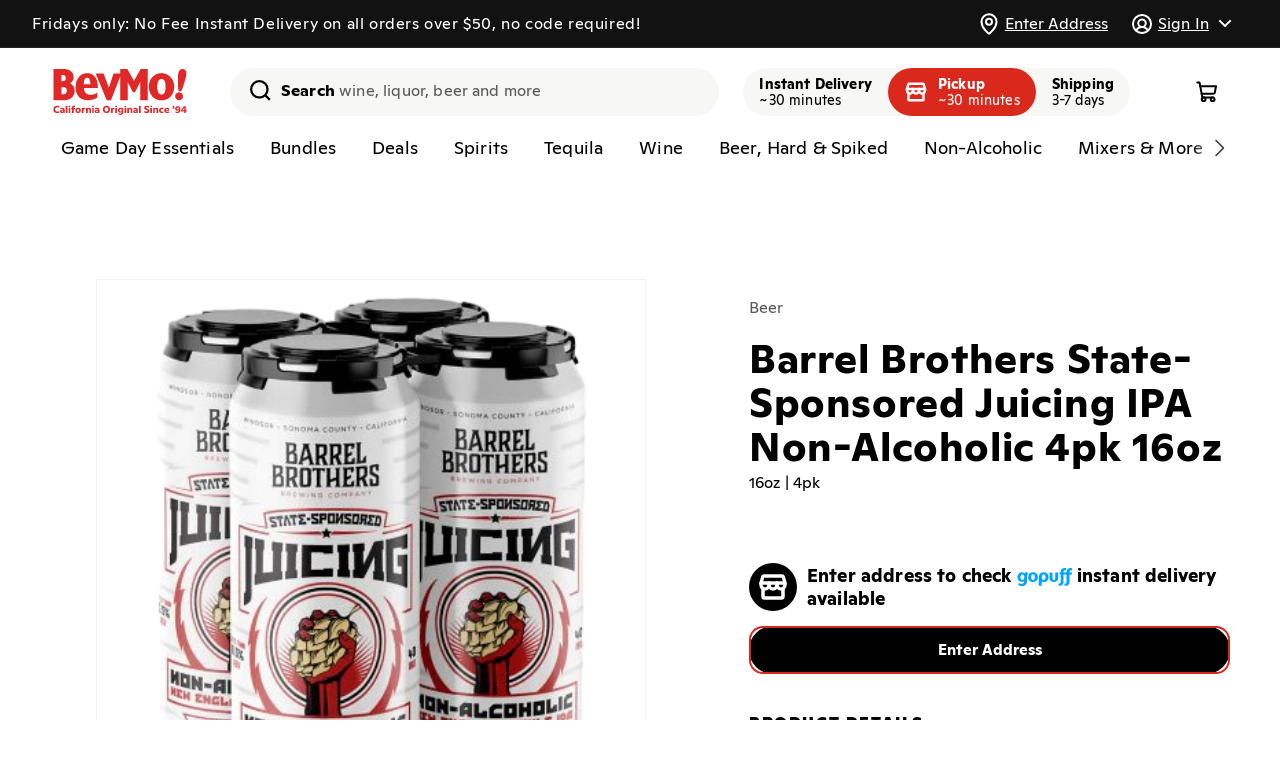

--- FILE ---
content_type: text/html; charset=utf-8
request_url: https://bevmo.com/products/56655-1
body_size: 85207
content:
<!doctype html>
<html class="no-js" lang="en">
  <head>
    <meta charset="utf-8">
    <meta http-equiv="X-UA-Compatible" content="IE=edge">
    <meta name="viewport" content="viewport-fit=cover,width=device-width,initial-scale=1">
    <meta name="theme-color" content="">
    <link rel="canonical" href="https://bevmo.com/products/56655-1"><link rel="icon" type="image/png" href="//bevmo.com/cdn/shop/files/BevMo-Favicon.png?crop=center&height=32&v=1697040097&width=32">

    <title>
      
        Barrel Brothers State-Sponsored Juicing IPA Non-Alcoholic 4pk 16oz - Barrel Brothers
        
      
      
      
       &ndash; BevMo!
    </title>

    
      <meta name="description" content="Our most popular IPA, brewed true to style with the alcohol gently removed via vacuum distillation. Everything you&#39;re looking for from a craft brewed hazy IPA, except for the alcohol.">
    

    

<meta property="og:site_name" content="BevMo!">
<meta property="og:url" content="https://bevmo.com/products/56655-1">
<meta property="og:title" content="Barrel Brothers State-Sponsored Juicing IPA Non-Alcoholic 4pk 16oz">
<meta property="og:type" content="product">
<meta property="og:description" content="Our most popular IPA, brewed true to style with the alcohol gently removed via vacuum distillation. Everything you&#39;re looking for from a craft brewed hazy IPA, except for the alcohol."><meta property="og:image" content="http://bevmo.com/cdn/shop/files/91831ffd-50b9-4f85-8b11-e7d64a627c06-background_removed_0906d43a-7197-4ed2-8f31-755645e9c84f.png?v=1729059329">
  <meta property="og:image:secure_url" content="https://bevmo.com/cdn/shop/files/91831ffd-50b9-4f85-8b11-e7d64a627c06-background_removed_0906d43a-7197-4ed2-8f31-755645e9c84f.png?v=1729059329">
  <meta property="og:image:width" content="399">
  <meta property="og:image:height" content="399"><meta property="og:price:amount" content="13.99">
  <meta property="og:price:currency" content="USD"><meta name="twitter:site" content="@BevMo"><meta name="twitter:card" content="summary_large_image">
<meta name="twitter:title" content="Barrel Brothers State-Sponsored Juicing IPA Non-Alcoholic 4pk 16oz">
<meta name="twitter:description" content="Our most popular IPA, brewed true to style with the alcohol gently removed via vacuum distillation. Everything you&#39;re looking for from a craft brewed hazy IPA, except for the alcohol.">



    <script>window.gopuffShopify = {
        settings: {
          api_base_url: `https://bevmo.com/shopify/v1/bevmo`,
          show_inventory_quantity: false,
          open_cart_after_atc: false,
          remove_legacy_cart_cookies: true,
          sold_out_badge_color_scheme: `inverse`,
          custom_badge_color_scheme: `inverse`,
          storefront_api_token: `3d03d2556ceec92501532bf926a376e5`,
          turbolinks: `1942,/collections/don-julio-1942
beyonce,/products/231168
serdavis,/products/231168
serdavid,/products/231168
sirdavis,/products/231168
sirdavid,/products/231168
ser davis,/products/231168
ser david,/products/231168
sir davis,/products/231168
sir david,/products/231168
wine,/collections/wine
wines,/collections/wine
spirit,/collections/liquor
spirits,/collections/liquor
liquor,/collections/liquor
liquors,/collections/liquor
beer,/collections/beer
beers,/collections/beer
seltzer,/collections/hard-seltzer
seltzers,/collections/hard-seltzer
hard seltzer,/collections/hard-seltzer
hard seltzers,/collections/hard-seltzer
vodka,/collections/vodka
vodkas,/collections/vodka
tequila,/collections/tequila-mezcal
tequilas,/collections/tequila-mezcal
whisky,/collections/whiskey-bourbon-scotch
whiskey,/collections/whiskey-bourbon-scotch
whiskies,/collections/whiskey-bourbon-scotch
bourbon,/collections/whiskey-bourbon-scotch
scotch,/collections/whiskey-bourbon-scotch
liqueur,/collections/liqueur
liqueurs,/collections/liqueur
rum,/collections/rum
rums,/collections/rum
gin,/collections/gin
gins,/collections/gin
brandy,/collections/brandy-cognac
brandies,/collections/brandy-cognac
cognac,/collections/brandy-cognac
red wine,/collections/red-wine
red wines,/collections/red-wine
white wine,/collections/white-wine
white wines,/collections/white-wine
rose,/collections/rose-blush
rose wine,/collections/rose-blush
rose wines,/collections/rose-blush
champagne,/collections/champagne-sparkling
champagnes,/collections/champagne-sparkling
sparkling,/collections/champagne-sparkling
sparkling wine,/collections/champagne-sparkling
sparkling wines,/collections/champagne-sparkling
craft,/collections/craft
craft beer,/collections/craft
craft beers,/collections/craft
domestic,/collections/domestics
domestics,/collections/domestics
domestic beer,/collections/domestics
domestic beers,/collections/domestics
imported,/collections/imports
imports,/collections/imports
imported beer,/collections/imports
imported beers,/collections/imports
cider,/collections/hard-cider
ciders,/collections/hard-cider
hard cider,/collections/hard-cider
hard ciders,/collections/hard-cider`,
          disableStoreRedirect: true,
          radar_api_key: `prj_live_pk_627bac9d3ef38b1345a69aa93ac78860852b2f81`,
          autocomplete_source: `both`,
          map_source: `radar`,
          unified_products: true,
          promotedProductsPercentage: `100`,
        },
        strings: {
          add_to_cart: `Add to cart`,
          sold_out: `Unavailable`,
          check_availability: `Check Availability`,
          in_cart_html: `<span class="quantity-cart">{{ quantity }}</span>`,
          inventory_in_stock_show_count: `{{ quantity }} in stock`,
          unavailable_removed_from_cart: `{{ title }} is not available at your location and was removed from cart. `,
          out_of_zone_message: `This address is outside of our delivery zone. Please enter a new address to continue shopping. You may also browse the site without a delivery address.`,
          enter_address: `Enter Address`,
          delivery_zone_request_error: `There was an error validating your address. Please try again.`,
          closed_message: ``,
          closed_link: ``,
          out_of_service_message: ``,
          out_of_service_link: ``,
        },
        cart: {
          initialized: false,
          changeMessage: '',
          changeMessages: {},
          checkout_disabled: true,
          checkout_disabled_message : '',
        },
        bagFeeManager: {
          _bagFeeVariantId: '50857716252969'
        },
        productOffers: {
          activeOffersMetaCA: {"25121":{"buy_qty":"2","discount":350,"sets":"0","type":"PRICE_POINT","buy_gp_ids":[72141,103724,107476],"get_gp_ids":[72141,103724,107476],"start_date":"2024-06-13","end_date":"2026-06-08"},"25122":{"buy_qty":"2","discount":400,"sets":"0","type":"PRICE_POINT","buy_gp_ids":[5606,5605,218029,15609,43991,111968,102949,235973,198734,256774,256775,44282,256777,256778,244755,303521],"get_gp_ids":[5606,5605,218029,15609,43991,111968,102949,235973,198734,256774,256775,44282,256777,256778,244755,303521],"start_date":"2024-06-13","end_date":"2026-06-08"},"25123":{"buy_qty":"2","discount":600,"sets":"0","type":"PRICE_POINT","buy_gp_ids":[31160,31156,31159,113641],"get_gp_ids":[31160,31156,31159,113641],"start_date":"2024-06-13","end_date":"2026-06-08"},"25125":{"buy_qty":"2","discount":400,"sets":"0","type":"PRICE_POINT","buy_gp_ids":[21753,115162,114158,114161],"get_gp_ids":[21753,115162,114158,114161],"start_date":"2024-06-13","end_date":"2026-06-08"},"25126":{"buy_qty":"2","discount":350,"sets":"0","type":"PRICE_POINT","buy_gp_ids":[11222,31481,11223,10603,72941,31461,15850],"get_gp_ids":[11222,31481,11223,10603,72941,31461,15850],"start_date":"2024-06-13","end_date":"2026-06-08"},"25127":{"buy_qty":"2","discount":350,"sets":"0","type":"PRICE_POINT","buy_gp_ids":[204467,204463,28762,263039],"get_gp_ids":[204467,204463,28762,263039],"start_date":"2024-06-13","end_date":"2026-06-08"},"25128":{"buy_qty":"2","discount":400,"sets":"0","type":"PRICE_POINT","buy_gp_ids":[27211,29398],"get_gp_ids":[27211,29398],"start_date":"2024-06-13","end_date":"2026-06-08"},"25129":{"buy_qty":"2","discount":550,"sets":"0","type":"PRICE_POINT","buy_gp_ids":[21714,100453,100104,31154],"get_gp_ids":[21714,100453,100104,31154],"start_date":"2024-06-13","end_date":"2026-06-08"},"25130":{"buy_qty":"2","discount":350,"sets":"0","type":"PRICE_POINT","buy_gp_ids":[208961,107047,107048],"get_gp_ids":[208961,107047,107048],"start_date":"2024-06-13","end_date":"2026-06-08"},"25131":{"buy_qty":"2","discount":300,"sets":"0","type":"PRICE_POINT","buy_gp_ids":[11238,15770],"get_gp_ids":[11238,15770],"start_date":"2024-06-13","end_date":"2026-06-08"},"25132":{"buy_qty":"2","discount":400,"sets":"0","type":"PRICE_POINT","buy_gp_ids":[2424,208033,5577,101860,59619,258818],"get_gp_ids":[2424,208033,5577,101860,59619,258818],"start_date":"2024-06-13","end_date":"2026-06-08"},"25133":{"buy_qty":"2","discount":300,"sets":"0","type":"PRICE_POINT","buy_gp_ids":[105747,105744,105745],"get_gp_ids":[105747,105744,105745],"start_date":"2024-06-13","end_date":"2026-06-08"},"25134":{"buy_qty":"2","discount":400,"sets":"0","type":"PRICE_POINT","buy_gp_ids":[209602,209603,209601],"get_gp_ids":[209602,209603,209601],"start_date":"2024-06-13","end_date":"2026-06-08"},"25135":{"buy_qty":"2","discount":550,"sets":"0","type":"PRICE_POINT","buy_gp_ids":[31155,21143,100120,21144,31140,44387,113987,31157,113990,21139,31153],"get_gp_ids":[31155,21143,100120,21144,31140,44387,113987,31157,113990,21139,31153],"start_date":"2024-06-13","end_date":"2026-06-08"},"25136":{"buy_qty":"2","discount":350,"sets":"0","type":"PRICE_POINT","buy_gp_ids":[28729,12638,28560,28806,199557,251746,263240],"get_gp_ids":[28729,12638,28560,28806,199557,251746,263240],"start_date":"2024-06-13","end_date":"2026-06-08"},"25137":{"buy_qty":"2","discount":400,"sets":"0","type":"PRICE_POINT","buy_gp_ids":[218417,218320],"get_gp_ids":[218417,218320],"start_date":"2024-06-13","end_date":"2026-06-08"},"25138":{"buy_qty":"2","discount":250,"sets":"0","type":"PRICE_POINT","buy_gp_ids":[10597,16136,16210,10598,10599,213652,213651],"get_gp_ids":[10597,16136,16210,10598,10599,213652,213651],"start_date":"2024-06-13","end_date":"2026-06-08"},"25139":{"buy_qty":"2","discount":400,"sets":"0","type":"PRICE_POINT","buy_gp_ids":[72259,114212,72857,72744,11216,16475,65030,209863,11215,15234,56965,15846,14188],"get_gp_ids":[72259,114212,72857,72744,11216,16475,65030,209863,11215,15234,56965,15846,14188],"start_date":"2024-06-13","end_date":"2026-06-08"},"25140":{"buy_qty":"2","discount":400,"sets":"0","type":"PRICE_POINT","buy_gp_ids":[206517,10859,206516,10860,19251,72812,206514,56854,114246,11220,79410],"get_gp_ids":[206517,10859,206516,10860,19251,72812,206514,56854,114246,11220,79410],"start_date":"2024-06-13","end_date":"2026-06-08"},"25141":{"buy_qty":"2","discount":350,"sets":"0","type":"PRICE_POINT","buy_gp_ids":[28518,114137,101664,15879,18916,64018,26643,204472],"get_gp_ids":[28518,114137,101664,15879,18916,64018,26643,204472],"start_date":"2024-06-13","end_date":"2026-06-08"},"25142":{"buy_qty":"2","discount":400,"sets":"0","type":"PRICE_POINT","buy_gp_ids":[104394,204477],"get_gp_ids":[104394,204477],"start_date":"2024-06-13","end_date":"2026-06-08"},"25143":{"buy_qty":"2","discount":250,"sets":"0","type":"PRICE_POINT","buy_gp_ids":[105489,105488,102387,102386,216010],"get_gp_ids":[105489,105488,102387,102386,216010],"start_date":"2024-06-13","end_date":"2026-06-08"},"25144":{"buy_qty":"2","discount":350,"sets":"0","type":"PRICE_POINT","buy_gp_ids":[31373,31822,13743],"get_gp_ids":[31373,31822,13743],"start_date":"2024-06-13","end_date":"2026-06-08"},"25145":{"buy_qty":"5","discount":100,"sets":"0","type":"PRICE_POINT","buy_gp_ids":[104910,104908,104907,208402,104912,104909,104911],"get_gp_ids":[104910,104908,104907,208402,104912,104909,104911],"start_date":"2024-06-13","end_date":"2026-06-08"},"25146":{"buy_qty":"2","discount":350,"sets":"0","type":"PRICE_POINT","buy_gp_ids":[64251,28983,204460,24389,27210,251315],"get_gp_ids":[64251,28983,204460,24389,27210,251315],"start_date":"2024-06-13","end_date":"2026-06-08"},"25147":{"buy_qty":"2","discount":400,"sets":"0","type":"PRICE_POINT","buy_gp_ids":[31295,11217,31320,22189,57164,31315,41784,11218,114160],"get_gp_ids":[31295,11217,31320,22189,57164,31315,41784,11218,114160],"start_date":"2024-06-13","end_date":"2026-06-08"},"25148":{"buy_qty":"2","discount":350,"sets":"0","type":"PRICE_POINT","buy_gp_ids":[30612,29370,114097,206076,64256,28979,72409,28558],"get_gp_ids":[30612,29370,114097,206076,64256,28979,72409,28558],"start_date":"2024-06-13","end_date":"2026-06-08"},"25149":{"buy_qty":"2","discount":250,"sets":"0","type":"PRICE_POINT","buy_gp_ids":[101726,103055,101739],"get_gp_ids":[101726,103055,101739],"start_date":"2024-06-13","end_date":"2026-06-08"},"25150":{"buy_qty":"2","discount":400,"sets":"0","type":"PRICE_POINT","buy_gp_ids":[22293,31278,14066,43862],"get_gp_ids":[22293,31278,14066,43862],"start_date":"2024-06-13","end_date":"2026-06-08"},"25151":{"buy_qty":"2","discount":400,"sets":"0","type":"PRICE_POINT","buy_gp_ids":[8038,8103,204485,16431,204486,22291,106772,106771],"get_gp_ids":[8038,8103,204485,16431,204486,22291,106772,106771],"start_date":"2024-06-13","end_date":"2026-06-08"},"25152":{"buy_qty":"2","discount":400,"sets":"0","type":"PRICE_POINT","buy_gp_ids":[107367,107368,107366,107365,107363,105257,105258,105259,209861,105255,209862,107364,253167,253168,253159,253169],"get_gp_ids":[107367,107368,107366,107365,107363,105257,105258,105259,209861,105255,209862,107364,253167,253168,253159,253169],"start_date":"2024-06-13","end_date":"2026-06-08"},"25872":{"buy_qty":"2","discount":400,"sets":"0","type":"PRICE_POINT","buy_gp_ids":[17185,16829,17103,17703,17155,16356,17565,48097,101838,103684,105624,108620,108641,226367,235012,235013,251773,273437,345284,340034,295642],"get_gp_ids":[17185,16829,17103,17703,17155,16356,17565,48097,101838,103684,105624,108620,108641,226367,235012,235013,251773,273437,295642,345284,340034],"start_date":"2025-07-29","end_date":"2026-12-28"},"26522":{"buy_qty":"2","discount":600,"sets":"4","type":"FIXED_AMOUNT","buy_gp_ids":[3280,4569,8667,21481,16584,23735,25464,6970,12331,25471,16261,3461,4574,18959,16298,16089,16710,4570,17050,16331,15793,17563,16485],"get_gp_ids":[3280,4569,8667,21481,16584,23735,25464,6970,12331,25471,16261,3461,4574,18959,16298,16089,16710,4570,17050,16331,15793,17563,16485],"start_date":"2026-01-06","end_date":"2026-03-02"},"26523":{"buy_qty":"2","discount":800,"sets":"1","type":"FIXED_AMOUNT","buy_gp_ids":[33343,33341,33342,33287],"get_gp_ids":[33343,33341,33342,33287],"start_date":"2026-01-06","end_date":"2026-03-02"},"26524":{"buy_qty":"2","discount":600,"sets":"4","type":"FIXED_AMOUNT","buy_gp_ids":[],"get_gp_ids":[],"start_date":"2026-01-06","end_date":"2026-02-02"},"26545":{"buy_qty":"2","discount":400,"sets":"4","type":"FIXED_AMOUNT","buy_gp_ids":[7584,48164,15464,5581,7580,7581,3144,15678,12094,33193,16469,33171,40832,16457,17722,16545,3151,33954,7582,40793,16928,12421,3206,65422,33195,16393,3149,16541,8241,8243,13749,33957,12128,15932,18155,33500,12126,33974,22170,33467,21550,17727,17022,17518,25426,57213,57027,42121,52452,72198,12095,101591,103690,103939,107393,107394,107395,107396,108617,208523,209966,243900,261269,340590],"get_gp_ids":[7584,48164,15464,5581,7580,7581,3144,15678,12094,33193,16469,33171,40832,16457,17722,16545,3151,33954,7582,40793,16928,12421,3206,65422,33195,16393,3149,16541,8241,8243,13749,33957,12128,15932,18155,33500,12126,33974,22170,33467,21550,17727,17022,17518,25426,57213,57027,42121,52452,72198,12095,101591,103690,103939,107393,107394,107395,107396,108617,208523,209966,243900,261269,340590],"start_date":"2026-01-13","end_date":"2026-02-16"}},
          activeOffersMetaAZ: {"23317":{"buy_qty":"6","discount":300,"sets":"0","type":"PRICE_POINT","buy_gp_ids":[15781,34209,33863,18586,55857,40951,41022,40949,21951,24350,101906,209742,41009,40942,33198,34193,33959,16694,15751,208804],"get_gp_ids":[15781,34209,33863,18586,55857,40951,41022,40949,21951,24350,101906,209742,41009,40942,33198,34193,33959,16694,15751,208804],"start_date":"2024-03-19","end_date":"2026-12-31"},"25121":{"buy_qty":"2","discount":350,"sets":"0","type":"PRICE_POINT","buy_gp_ids":[72141,103724,107476],"get_gp_ids":[72141,103724,107476],"start_date":"2024-06-13","end_date":"2026-06-08"},"25122":{"buy_qty":"2","discount":400,"sets":"0","type":"PRICE_POINT","buy_gp_ids":[5606,5605,218029,15609,43991,111968,102949,235973,198734,256774,256775,44282,256777,256778,244755,303521],"get_gp_ids":[5606,5605,218029,15609,43991,111968,102949,235973,198734,256774,256775,44282,256777,256778,244755,303521],"start_date":"2024-06-13","end_date":"2026-06-08"},"25135":{"buy_qty":"2","discount":550,"sets":"0","type":"PRICE_POINT","buy_gp_ids":[31155,21143,100120,21144,31140,44387,113987,31157,113990,21139,31153],"get_gp_ids":[31155,21143,100120,21144,31140,44387,113987,31157,113990,21139,31153],"start_date":"2024-06-13","end_date":"2026-06-08"},"25138":{"buy_qty":"2","discount":250,"sets":"0","type":"PRICE_POINT","buy_gp_ids":[10597,16136,16210,10598,10599,213652,213651],"get_gp_ids":[10597,16136,16210,10598,10599,213652,213651],"start_date":"2024-06-13","end_date":"2026-06-08"},"25143":{"buy_qty":"2","discount":250,"sets":"0","type":"PRICE_POINT","buy_gp_ids":[105489,105488,102387,102386,216010],"get_gp_ids":[105489,105488,102387,102386,216010],"start_date":"2024-06-13","end_date":"2026-06-08"},"25145":{"buy_qty":"5","discount":100,"sets":"0","type":"PRICE_POINT","buy_gp_ids":[104910,104908,104907,208402,104912,104909,104911],"get_gp_ids":[104910,104908,104907,208402,104912,104909,104911],"start_date":"2024-06-13","end_date":"2026-06-08"},"25148":{"buy_qty":"2","discount":350,"sets":"0","type":"PRICE_POINT","buy_gp_ids":[30612,29370,114097,206076,64256,28979,72409,28558],"get_gp_ids":[30612,29370,114097,206076,64256,28979,72409,28558],"start_date":"2024-06-13","end_date":"2026-06-08"},"25149":{"buy_qty":"2","discount":250,"sets":"0","type":"PRICE_POINT","buy_gp_ids":[101726,103055,101739],"get_gp_ids":[101726,103055,101739],"start_date":"2024-06-13","end_date":"2026-06-08"},"25229":{"buy_qty":"2","discount":400,"sets":"0","type":"PRICE_POINT","buy_gp_ids":[31373,31822,13743],"get_gp_ids":[31373,31822,13743],"start_date":"2024-06-13","end_date":"2026-06-08"},"25230":{"buy_qty":"2","discount":350,"sets":"0","type":"PRICE_POINT","buy_gp_ids":[107367,107368,107366,107365,107363,105257,105258,105259,209861,105255,209862,107364,253167,253168,253159,253169],"get_gp_ids":[107367,107368,107366,107365,107363,105257,105258,105259,209861,105255,209862,107364,253167,253168,253159,253169],"start_date":"2024-06-13","end_date":"2026-06-08"},"25238":{"buy_qty":"2","discount":350,"sets":"0","type":"PRICE_POINT","buy_gp_ids":[27211,29398],"get_gp_ids":[27211,29398],"start_date":"2024-06-13","end_date":"2026-06-08"},"25239":{"buy_qty":"2","discount":600,"sets":"0","type":"PRICE_POINT","buy_gp_ids":[204467,204463,28762,263039],"get_gp_ids":[204467,204463,28762,263039],"start_date":"2024-06-13","end_date":"2026-06-08"},"25240":{"buy_qty":"2","discount":350,"sets":"0","type":"PRICE_POINT","buy_gp_ids":[11238,15770],"get_gp_ids":[11238,15770],"start_date":"2024-06-13","end_date":"2026-06-08"},"25241":{"buy_qty":"2","discount":300,"sets":"0","type":"PRICE_POINT","buy_gp_ids":[28729,12638,28560,28806,199557,251746,263240],"get_gp_ids":[28729,12638,28560,28806,199557,251746,263240],"start_date":"2024-06-13","end_date":"2026-06-08"},"25242":{"buy_qty":"2","discount":350,"sets":"0","type":"PRICE_POINT","buy_gp_ids":[72259,114212,72857,72744,11216,16475,65030,209863,11215,15234,56965,15846,14188],"get_gp_ids":[72259,114212,72857,72744,11216,16475,65030,209863,11215,15234,56965,15846,14188],"start_date":"2024-06-13","end_date":"2026-06-08"},"25243":{"buy_qty":"2","discount":350,"sets":"0","type":"PRICE_POINT","buy_gp_ids":[206517,10859,206516,10860,19251,72812,206514,56854,114246,11220,79410],"get_gp_ids":[206517,10859,206516,10860,19251,72812,206514,56854,114246,11220,79410],"start_date":"2024-06-13","end_date":"2026-06-08"},"25244":{"buy_qty":"2","discount":300,"sets":"0","type":"PRICE_POINT","buy_gp_ids":[28518,114137,101664,15879,18916,64018,26643,204472],"get_gp_ids":[28518,114137,101664,15879,18916,64018,26643,204472],"start_date":"2024-06-13","end_date":"2026-06-08"},"25245":{"buy_qty":"2","discount":350,"sets":"0","type":"PRICE_POINT","buy_gp_ids":[104394,204477],"get_gp_ids":[104394,204477],"start_date":"2024-06-13","end_date":"2026-06-08"},"25246":{"buy_qty":"2","discount":350,"sets":"0","type":"PRICE_POINT","buy_gp_ids":[22293,31278,14066,43862],"get_gp_ids":[22293,31278,14066,43862],"start_date":"2024-06-13","end_date":"2026-06-08"},"25247":{"buy_qty":"2","discount":350,"sets":"0","type":"PRICE_POINT","buy_gp_ids":[8038,8103,204485,16431,204486,22291,106772,106771],"get_gp_ids":[8038,8103,204485,16431,204486,22291,106772,106771],"start_date":"2024-06-13","end_date":"2026-06-08"},"25248":{"buy_qty":"2","discount":350,"sets":"0","type":"PRICE_POINT","buy_gp_ids":[2424,208033,5577,101860,59619,258818],"get_gp_ids":[2424,208033,5577,101860,59619,258818],"start_date":"2024-06-13","end_date":"2026-06-08"},"25249":{"buy_qty":"2","discount":350,"sets":"0","type":"PRICE_POINT","buy_gp_ids":[31295,11217,31320,22189,57164,31315,41784,11218,114160],"get_gp_ids":[31295,11217,31320,22189,57164,31315,41784,11218,114160],"start_date":"2024-06-13","end_date":"2026-06-08"},"25250":{"buy_qty":"2","discount":400,"sets":"0","type":"PRICE_POINT","buy_gp_ids":[105747,105744,105745,209602,209603,209601],"get_gp_ids":[105747,105744,105745,209602,209603,209601],"start_date":"2024-06-13","end_date":"2026-06-08"},"25872":{"buy_qty":"2","discount":400,"sets":"0","type":"PRICE_POINT","buy_gp_ids":[17185,16829,17103,17703,17155,16356,17565,48097,101838,103684,105624,108620,108641,226367,235012,235013,251773,273437,345284,340034,295642],"get_gp_ids":[17185,16829,17103,17703,17155,16356,17565,48097,101838,103684,105624,108620,108641,226367,235012,235013,251773,273437,295642,345284,340034],"start_date":"2025-07-29","end_date":"2026-12-28"},"26459":{"buy_qty":"1","discount":3000,"sets":"1","type":"FIXED_AMOUNT","buy_gp_ids":[78789],"get_gp_ids":[78789],"start_date":"2025-12-02","end_date":"2026-02-09"},"26525":{"buy_qty":"2","discount":600,"sets":"4","type":"FIXED_AMOUNT","buy_gp_ids":[4569,6970,12331,16298,16710,15793],"get_gp_ids":[4569,6970,12331,16298,16710,15793],"start_date":"2026-01-06","end_date":"2026-03-02"},"26526":{"buy_qty":"2","discount":800,"sets":"1","type":"FIXED_AMOUNT","buy_gp_ids":[3550,3280],"get_gp_ids":[3550,3280],"start_date":"2026-01-06","end_date":"2026-04-30"},"26527":{"buy_qty":"2","discount":600,"sets":"4","type":"FIXED_AMOUNT","buy_gp_ids":[3461],"get_gp_ids":[3461],"start_date":"2026-01-06","end_date":"2026-06-30"},"26528":{"buy_qty":"2","discount":600,"sets":"4","type":"FIXED_AMOUNT","buy_gp_ids":[11867,15799,11877,14139],"get_gp_ids":[11867,15799,11877,14139],"start_date":"2026-01-06","end_date":"2026-03-02"},"26529":{"buy_qty":"2","discount":200,"sets":"4","type":"FIXED_AMOUNT","buy_gp_ids":[15911,44403],"get_gp_ids":[15911,44403],"start_date":"2026-01-06","end_date":"2026-03-02"},"26530":{"buy_qty":"2","discount":600,"sets":"4","type":"FIXED_AMOUNT","buy_gp_ids":[17680,3134],"get_gp_ids":[17680,3134],"start_date":"2026-01-06","end_date":"2026-03-02"},"26531":{"buy_qty":"2","discount":400,"sets":"4","type":"FIXED_AMOUNT","buy_gp_ids":[21473,21467,52308],"get_gp_ids":[21473,21467,52308],"start_date":"2026-01-06","end_date":"2026-03-02"},"26532":{"buy_qty":"2","discount":800,"sets":"4","type":"FIXED_AMOUNT","buy_gp_ids":[],"get_gp_ids":[],"start_date":"2026-01-06","end_date":"2026-03-02"},"26533":{"buy_qty":"2","discount":800,"sets":"4","type":"FIXED_AMOUNT","buy_gp_ids":[8674,11503,3278,32687,12180,12139,15122,55839,62936,236708,236710,237656,289158],"get_gp_ids":[8674,11503,3278,32687,12180,12139,15122,55839,62936,236708,236710,237656,289158],"start_date":"2026-01-06","end_date":"2026-02-02"},"26534":{"buy_qty":"2","discount":600,"sets":"4","type":"FIXED_AMOUNT","buy_gp_ids":[33130,12272,12305,3262,12299,17845,17181,16677,12276,12296,17852,12300,12308,22000,14452,22010,3277,40921,12274,17365,57353,64557,103691,266965,288506],"get_gp_ids":[33130,12272,12305,3262,12299,17845,17181,16677,12276,12296,17852,12300,12308,22000,14452,22010,3277,40921,12274,17365,57353,64557,103691,266965,288506],"start_date":"2026-01-06","end_date":"2026-02-02"},"26535":{"buy_qty":"2","discount":200,"sets":"4","type":"FIXED_AMOUNT","buy_gp_ids":[113958],"get_gp_ids":[113958],"start_date":"2026-01-06","end_date":"2026-02-02"},"26536":{"buy_qty":"2","discount":300,"sets":"4","type":"FIXED_AMOUNT","buy_gp_ids":[79019,12405,44408],"get_gp_ids":[79019,12405,44408],"start_date":"2026-01-06","end_date":"2026-03-30"}},
          activeOffersMetaWA: {"23318":{"buy_qty":"6","discount":300,"sets":"0","type":"PRICE_POINT","buy_gp_ids":[15680,15781,33961,34209,32438,16809,32827,15738,15780,33198,33485,33977,15736,55857,32584,40951,21908,41022,40949,21951,22769,101906,209742,40785,40783,41058,33852,16835,15772,33959,18586,17472,33291],"get_gp_ids":[15680,15781,33961,34209,32438,16809,32827,15738,15780,33198,33485,33977,15736,55857,32584,40951,21908,41022,40949,21951,22769,101906,209742,40785,40783,41058,33852,16835,15772,33959,18586,17472,33291],"start_date":"2024-03-19","end_date":"2026-12-31"},"25121":{"buy_qty":"2","discount":350,"sets":"0","type":"PRICE_POINT","buy_gp_ids":[72141,103724,107476],"get_gp_ids":[72141,103724,107476],"start_date":"2024-06-13","end_date":"2026-06-08"},"25122":{"buy_qty":"2","discount":400,"sets":"0","type":"PRICE_POINT","buy_gp_ids":[5606,5605,218029,15609,43991,111968,102949,235973,198734,256774,256775,44282,256777,256778,244755,303521],"get_gp_ids":[5606,5605,218029,15609,43991,111968,102949,235973,198734,256774,256775,44282,256777,256778,244755,303521],"start_date":"2024-06-13","end_date":"2026-06-08"},"25130":{"buy_qty":"2","discount":350,"sets":"0","type":"PRICE_POINT","buy_gp_ids":[208961,107047,107048],"get_gp_ids":[208961,107047,107048],"start_date":"2024-06-13","end_date":"2026-06-08"},"25132":{"buy_qty":"2","discount":400,"sets":"0","type":"PRICE_POINT","buy_gp_ids":[2424,208033,5577,101860,59619,258818],"get_gp_ids":[2424,208033,5577,101860,59619,258818],"start_date":"2024-06-13","end_date":"2026-06-08"},"25134":{"buy_qty":"2","discount":400,"sets":"0","type":"PRICE_POINT","buy_gp_ids":[209602,209603,209601],"get_gp_ids":[209602,209603,209601],"start_date":"2024-06-13","end_date":"2026-06-08"},"25135":{"buy_qty":"2","discount":550,"sets":"0","type":"PRICE_POINT","buy_gp_ids":[31155,21143,100120,21144,31140,44387,113987,31157,113990,21139,31153],"get_gp_ids":[31155,21143,100120,21144,31140,44387,113987,31157,113990,21139,31153],"start_date":"2024-06-13","end_date":"2026-06-08"},"25139":{"buy_qty":"2","discount":400,"sets":"0","type":"PRICE_POINT","buy_gp_ids":[72259,114212,72857,72744,11216,16475,65030,209863,11215,15234,56965,15846,14188],"get_gp_ids":[72259,114212,72857,72744,11216,16475,65030,209863,11215,15234,56965,15846,14188],"start_date":"2024-06-13","end_date":"2026-06-08"},"25140":{"buy_qty":"2","discount":400,"sets":"0","type":"PRICE_POINT","buy_gp_ids":[206517,10859,206516,10860,19251,72812,206514,56854,114246,11220,79410],"get_gp_ids":[206517,10859,206516,10860,19251,72812,206514,56854,114246,11220,79410],"start_date":"2024-06-13","end_date":"2026-06-08"},"25141":{"buy_qty":"2","discount":350,"sets":"0","type":"PRICE_POINT","buy_gp_ids":[28518,114137,101664,15879,18916,64018,26643,204472],"get_gp_ids":[28518,114137,101664,15879,18916,64018,26643,204472],"start_date":"2024-06-13","end_date":"2026-06-08"},"25142":{"buy_qty":"2","discount":400,"sets":"0","type":"PRICE_POINT","buy_gp_ids":[104394,204477],"get_gp_ids":[104394,204477],"start_date":"2024-06-13","end_date":"2026-06-08"},"25143":{"buy_qty":"2","discount":250,"sets":"0","type":"PRICE_POINT","buy_gp_ids":[105489,105488,102387,102386,216010],"get_gp_ids":[105489,105488,102387,102386,216010],"start_date":"2024-06-13","end_date":"2026-06-08"},"25145":{"buy_qty":"5","discount":100,"sets":"0","type":"PRICE_POINT","buy_gp_ids":[104910,104908,104907,208402,104912,104909,104911],"get_gp_ids":[104910,104908,104907,208402,104912,104909,104911],"start_date":"2024-06-13","end_date":"2026-06-08"},"25146":{"buy_qty":"2","discount":350,"sets":"0","type":"PRICE_POINT","buy_gp_ids":[64251,28983,204460,24389,27210,251315],"get_gp_ids":[64251,28983,204460,24389,27210,251315],"start_date":"2024-06-13","end_date":"2026-06-08"},"25147":{"buy_qty":"2","discount":400,"sets":"0","type":"PRICE_POINT","buy_gp_ids":[31295,11217,31320,22189,57164,31315,41784,11218,114160],"get_gp_ids":[31295,11217,31320,22189,57164,31315,41784,11218,114160],"start_date":"2024-06-13","end_date":"2026-06-08"},"25148":{"buy_qty":"2","discount":350,"sets":"0","type":"PRICE_POINT","buy_gp_ids":[30612,29370,114097,206076,64256,28979,72409,28558],"get_gp_ids":[30612,29370,114097,206076,64256,28979,72409,28558],"start_date":"2024-06-13","end_date":"2026-06-08"},"25149":{"buy_qty":"2","discount":250,"sets":"0","type":"PRICE_POINT","buy_gp_ids":[101726,103055,101739],"get_gp_ids":[101726,103055,101739],"start_date":"2024-06-13","end_date":"2026-06-08"},"25150":{"buy_qty":"2","discount":400,"sets":"0","type":"PRICE_POINT","buy_gp_ids":[22293,31278,14066,43862],"get_gp_ids":[22293,31278,14066,43862],"start_date":"2024-06-13","end_date":"2026-06-08"},"25151":{"buy_qty":"2","discount":400,"sets":"0","type":"PRICE_POINT","buy_gp_ids":[8038,8103,204485,16431,204486,22291,106772,106771],"get_gp_ids":[8038,8103,204485,16431,204486,22291,106772,106771],"start_date":"2024-06-13","end_date":"2026-06-08"},"25229":{"buy_qty":"2","discount":400,"sets":"0","type":"PRICE_POINT","buy_gp_ids":[31373,31822,13743],"get_gp_ids":[31373,31822,13743],"start_date":"2024-06-13","end_date":"2026-06-08"},"25230":{"buy_qty":"2","discount":350,"sets":"0","type":"PRICE_POINT","buy_gp_ids":[107367,107368,107366,107365,107363,105257,105258,105259,209861,105255,209862,107364,253167,253168,253159,253169],"get_gp_ids":[107367,107368,107366,107365,107363,105257,105258,105259,209861,105255,209862,107364,253167,253168,253159,253169],"start_date":"2024-06-13","end_date":"2026-06-08"},"25231":{"buy_qty":"2","discount":400,"sets":"0","type":"PRICE_POINT","buy_gp_ids":[11222,31481,11223,10603,72941,31461,15850],"get_gp_ids":[11222,31481,11223,10603,72941,31461,15850],"start_date":"2024-06-13","end_date":"2026-06-08"},"25232":{"buy_qty":"2","discount":500,"sets":"0","type":"PRICE_POINT","buy_gp_ids":[21714,100453,100104,31154],"get_gp_ids":[21714,100453,100104,31154],"start_date":"2024-06-13","end_date":"2026-06-08"},"25233":{"buy_qty":"2","discount":400,"sets":"0","type":"PRICE_POINT","buy_gp_ids":[11238,15770],"get_gp_ids":[11238,15770],"start_date":"2024-06-13","end_date":"2026-06-08"},"25235":{"buy_qty":"2","discount":400,"sets":"0","type":"PRICE_POINT","buy_gp_ids":[104103,104102],"get_gp_ids":[104103,104102],"start_date":"2024-06-13","end_date":"2026-06-08"},"25236":{"buy_qty":"2","discount":300,"sets":"0","type":"PRICE_POINT","buy_gp_ids":[10597,16136,16210,10598,10599,213652,213651],"get_gp_ids":[10597,16136,16210,10598,10599,213652,213651],"start_date":"2024-06-13","end_date":"2026-06-08"},"25237":{"buy_qty":"2","discount":350,"sets":"0","type":"PRICE_POINT","buy_gp_ids":[21753,115162,114158,114161],"get_gp_ids":[21753,115162,114158,114161],"start_date":"2024-06-13","end_date":"2026-06-08"},"25872":{"buy_qty":"2","discount":400,"sets":"0","type":"PRICE_POINT","buy_gp_ids":[17185,16829,17103,17703,17155,16356,17565,48097,101838,103684,105624,108620,108641,226367,235012,235013,251773,273437,345284,340034,295642],"get_gp_ids":[17185,16829,17103,17703,17155,16356,17565,48097,101838,103684,105624,108620,108641,226367,235012,235013,251773,273437,295642,345284,340034],"start_date":"2025-07-29","end_date":"2026-12-28"}},
          
            activeOffersCA: {"25121":{"buy_qty":"2","discount":350,"sets":"0","type":"PRICE_POINT"},"25122":{"buy_qty":"2","discount":400,"sets":"0","type":"PRICE_POINT"},"25123":{"buy_qty":"2","discount":600,"sets":"0","type":"PRICE_POINT"},"25125":{"buy_qty":"2","discount":400,"sets":"0","type":"PRICE_POINT"},"25126":{"buy_qty":"2","discount":350,"sets":"0","type":"PRICE_POINT"},"25127":{"buy_qty":"2","discount":350,"sets":"0","type":"PRICE_POINT"},"25128":{"buy_qty":"2","discount":400,"sets":"0","type":"PRICE_POINT"},"25129":{"buy_qty":"2","discount":550,"sets":"0","type":"PRICE_POINT"},"25130":{"buy_qty":"2","discount":350,"sets":"0","type":"PRICE_POINT"},"25131":{"buy_qty":"2","discount":300,"sets":"0","type":"PRICE_POINT"},"25132":{"buy_qty":"2","discount":400,"sets":"0","type":"PRICE_POINT"},"25133":{"buy_qty":"2","discount":300,"sets":"0","type":"PRICE_POINT"},"25134":{"buy_qty":"2","discount":400,"sets":"0","type":"PRICE_POINT"},"25135":{"buy_qty":"2","discount":550,"sets":"0","type":"PRICE_POINT"},"25136":{"buy_qty":"2","discount":350,"sets":"0","type":"PRICE_POINT"},"25137":{"buy_qty":"2","discount":400,"sets":"0","type":"PRICE_POINT"},"25138":{"buy_qty":"2","discount":250,"sets":"0","type":"PRICE_POINT"},"25139":{"buy_qty":"2","discount":400,"sets":"0","type":"PRICE_POINT"},"25140":{"buy_qty":"2","discount":400,"sets":"0","type":"PRICE_POINT"},"25141":{"buy_qty":"2","discount":350,"sets":"0","type":"PRICE_POINT"},"25142":{"buy_qty":"2","discount":400,"sets":"0","type":"PRICE_POINT"},"25143":{"buy_qty":"2","discount":250,"sets":"0","type":"PRICE_POINT"},"25144":{"buy_qty":"2","discount":350,"sets":"0","type":"PRICE_POINT"},"25145":{"buy_qty":"5","discount":100,"sets":"0","type":"PRICE_POINT"},"25146":{"buy_qty":"2","discount":350,"sets":"0","type":"PRICE_POINT"},"25147":{"buy_qty":"2","discount":400,"sets":"0","type":"PRICE_POINT"},"25148":{"buy_qty":"2","discount":350,"sets":"0","type":"PRICE_POINT"},"25149":{"buy_qty":"2","discount":250,"sets":"0","type":"PRICE_POINT"},"25150":{"buy_qty":"2","discount":400,"sets":"0","type":"PRICE_POINT"},"25151":{"buy_qty":"2","discount":400,"sets":"0","type":"PRICE_POINT"},"25152":{"buy_qty":"2","discount":400,"sets":"0","type":"PRICE_POINT"},"25872":{"buy_qty":"2","discount":400,"sets":"0","type":"PRICE_POINT"},"26522":{"buy_qty":"2","discount":600,"sets":"4","type":"FIXED_AMOUNT"},"26523":{"buy_qty":"2","discount":800,"sets":"1","type":"FIXED_AMOUNT"},"26524":{"buy_qty":"2","discount":600,"sets":"4","type":"FIXED_AMOUNT"},"26545":{"buy_qty":"2","discount":400,"sets":"4","type":"FIXED_AMOUNT"}}, 
            activeOffersAZ: {"23317":{"buy_qty":"6","discount":300,"sets":"0","type":"PRICE_POINT"},"25121":{"buy_qty":"2","discount":350,"sets":"0","type":"PRICE_POINT"},"25122":{"buy_qty":"2","discount":400,"sets":"0","type":"PRICE_POINT"},"25135":{"buy_qty":"2","discount":550,"sets":"0","type":"PRICE_POINT"},"25138":{"buy_qty":"2","discount":250,"sets":"0","type":"PRICE_POINT"},"25143":{"buy_qty":"2","discount":250,"sets":"0","type":"PRICE_POINT"},"25145":{"buy_qty":"5","discount":100,"sets":"0","type":"PRICE_POINT"},"25148":{"buy_qty":"2","discount":350,"sets":"0","type":"PRICE_POINT"},"25149":{"buy_qty":"2","discount":250,"sets":"0","type":"PRICE_POINT"},"25229":{"buy_qty":"2","discount":400,"sets":"0","type":"PRICE_POINT"},"25230":{"buy_qty":"2","discount":350,"sets":"0","type":"PRICE_POINT"},"25238":{"buy_qty":"2","discount":350,"sets":"0","type":"PRICE_POINT"},"25239":{"buy_qty":"2","discount":600,"sets":"0","type":"PRICE_POINT"},"25240":{"buy_qty":"2","discount":350,"sets":"0","type":"PRICE_POINT"},"25241":{"buy_qty":"2","discount":300,"sets":"0","type":"PRICE_POINT"},"25242":{"buy_qty":"2","discount":350,"sets":"0","type":"PRICE_POINT"},"25243":{"buy_qty":"2","discount":350,"sets":"0","type":"PRICE_POINT"},"25244":{"buy_qty":"2","discount":300,"sets":"0","type":"PRICE_POINT"},"25245":{"buy_qty":"2","discount":350,"sets":"0","type":"PRICE_POINT"},"25246":{"buy_qty":"2","discount":350,"sets":"0","type":"PRICE_POINT"},"25247":{"buy_qty":"2","discount":350,"sets":"0","type":"PRICE_POINT"},"25248":{"buy_qty":"2","discount":350,"sets":"0","type":"PRICE_POINT"},"25249":{"buy_qty":"2","discount":350,"sets":"0","type":"PRICE_POINT"},"25250":{"buy_qty":"2","discount":400,"sets":"0","type":"PRICE_POINT"},"25872":{"buy_qty":"2","discount":400,"sets":"0","type":"PRICE_POINT"},"26459":{"buy_qty":"1","discount":3000,"sets":"1","type":"FIXED_AMOUNT"},"26525":{"buy_qty":"2","discount":600,"sets":"4","type":"FIXED_AMOUNT"},"26526":{"buy_qty":"2","discount":800,"sets":"1","type":"FIXED_AMOUNT"},"26527":{"buy_qty":"2","discount":600,"sets":"4","type":"FIXED_AMOUNT"},"26528":{"buy_qty":"2","discount":600,"sets":"4","type":"FIXED_AMOUNT"},"26529":{"buy_qty":"2","discount":200,"sets":"4","type":"FIXED_AMOUNT"},"26530":{"buy_qty":"2","discount":600,"sets":"4","type":"FIXED_AMOUNT"},"26531":{"buy_qty":"2","discount":400,"sets":"4","type":"FIXED_AMOUNT"},"26532":{"buy_qty":"2","discount":800,"sets":"4","type":"FIXED_AMOUNT"},"26533":{"buy_qty":"2","discount":800,"sets":"4","type":"FIXED_AMOUNT"},"26534":{"buy_qty":"2","discount":600,"sets":"4","type":"FIXED_AMOUNT"},"26535":{"buy_qty":"2","discount":200,"sets":"4","type":"FIXED_AMOUNT"},"26536":{"buy_qty":"2","discount":300,"sets":"4","type":"FIXED_AMOUNT"}},
            activeOffersWA: {"23318":{"buy_qty":"6","discount":300,"sets":"0","type":"PRICE_POINT"},"25121":{"buy_qty":"2","discount":350,"sets":"0","type":"PRICE_POINT"},"25122":{"buy_qty":"2","discount":400,"sets":"0","type":"PRICE_POINT"},"25130":{"buy_qty":"2","discount":350,"sets":"0","type":"PRICE_POINT"},"25132":{"buy_qty":"2","discount":400,"sets":"0","type":"PRICE_POINT"},"25134":{"buy_qty":"2","discount":400,"sets":"0","type":"PRICE_POINT"},"25135":{"buy_qty":"2","discount":550,"sets":"0","type":"PRICE_POINT"},"25139":{"buy_qty":"2","discount":400,"sets":"0","type":"PRICE_POINT"},"25140":{"buy_qty":"2","discount":400,"sets":"0","type":"PRICE_POINT"},"25141":{"buy_qty":"2","discount":350,"sets":"0","type":"PRICE_POINT"},"25142":{"buy_qty":"2","discount":400,"sets":"0","type":"PRICE_POINT"},"25143":{"buy_qty":"2","discount":250,"sets":"0","type":"PRICE_POINT"},"25145":{"buy_qty":"5","discount":100,"sets":"0","type":"PRICE_POINT"},"25146":{"buy_qty":"2","discount":350,"sets":"0","type":"PRICE_POINT"},"25147":{"buy_qty":"2","discount":400,"sets":"0","type":"PRICE_POINT"},"25148":{"buy_qty":"2","discount":350,"sets":"0","type":"PRICE_POINT"},"25149":{"buy_qty":"2","discount":250,"sets":"0","type":"PRICE_POINT"},"25150":{"buy_qty":"2","discount":400,"sets":"0","type":"PRICE_POINT"},"25151":{"buy_qty":"2","discount":400,"sets":"0","type":"PRICE_POINT"},"25229":{"buy_qty":"2","discount":400,"sets":"0","type":"PRICE_POINT"},"25230":{"buy_qty":"2","discount":350,"sets":"0","type":"PRICE_POINT"},"25231":{"buy_qty":"2","discount":400,"sets":"0","type":"PRICE_POINT"},"25232":{"buy_qty":"2","discount":500,"sets":"0","type":"PRICE_POINT"},"25233":{"buy_qty":"2","discount":400,"sets":"0","type":"PRICE_POINT"},"25235":{"buy_qty":"2","discount":400,"sets":"0","type":"PRICE_POINT"},"25236":{"buy_qty":"2","discount":300,"sets":"0","type":"PRICE_POINT"},"25237":{"buy_qty":"2","discount":350,"sets":"0","type":"PRICE_POINT"},"25872":{"buy_qty":"2","discount":400,"sets":"0","type":"PRICE_POINT"}},
            activeBuyOffers: [],
            activeGetOffers: []
          
        }
      }
    </script>

    <script>
      window.cart = {"note":null,"attributes":{},"original_total_price":0,"total_price":0,"total_discount":0,"total_weight":0.0,"item_count":0,"items":[],"requires_shipping":false,"currency":"USD","items_subtotal_price":0,"cart_level_discount_applications":[],"checkout_charge_amount":0};
    </script>
    <script src="//bevmo.com/cdn/shop/t/148/assets/constants.js?v=102275647866341974221767630029" defer="defer"></script>
    <script src="//bevmo.com/cdn/shop/t/148/assets/pubsub.js?v=158357773527763999511767630029" defer="defer"></script>
    <script src="//bevmo.com/cdn/shop/t/148/assets/bag-fee-utils.js?v=87750354321344708891767630029" defer="defer"></script>
    <script src="//bevmo.com/cdn/shop/t/148/assets/vendor.js?v=73635780507832153221767630029" defer="defer"></script>
    <script src="//bevmo.com/cdn/shop/t/148/assets/base.js?v=143220585637172845891767630029" defer="defer"></script>
    <script src="//bevmo.com/cdn/shop/t/148/assets/global.js?v=118371038703559651591767630029" defer="defer"></script>
    <script src="//bevmo.com/cdn/shop/t/148/assets/location.js?v=48116445734150915981767630029" defer="defer"></script>
    <script
      src="https://cdns-script.breinify.com/bevmo/api/store_configured.min.js"
      crossorigin="anonymous"
      defer
    ></script>
    <script src="//bevmo.com/cdn/shop/t/148/assets/gopuff-breinify.js?v=99200537209642503501767630029" defer="defer"></script>
    <script src="//bevmo.com/cdn/shop/t/148/assets/custom-location-autocomplete.js?v=85419347726376158071767630029" defer="defer"></script>
    <script src="//bevmo.com/cdn/shop/t/148/assets/simple-modal.js?v=182970666972349428131767630029" defer="defer"></script><script src="//bevmo.com/cdn/shop/t/148/assets/location-utilities.js?v=9578783789192614551767630029" defer="defer"></script>
    <script src="//bevmo.com/cdn/shop/t/148/assets/location-modal.js?v=108873916666433211831767630029" defer="defer"></script>
    <script src="//bevmo.com/cdn/shop/t/148/assets/promoted-products.js?v=183164423168977939591767630029" defer="defer"></script>

    <script>window.performance && window.performance.mark && window.performance.mark('shopify.content_for_header.start');</script><meta name="google-site-verification" content="ewGzXMVz09f5iRqjvgs35MtYiHfMUf-LOSbukgVtU7s">
<meta id="shopify-digital-wallet" name="shopify-digital-wallet" content="/80398385449/digital_wallets/dialog">
<meta name="shopify-checkout-api-token" content="3d1a2938dd32915a01dc20463135f136">
<link rel="alternate" type="application/json+oembed" href="https://bevmo.com/products/56655-1.oembed">
<script async="async" src="/checkouts/internal/preloads.js?locale=en-US"></script>
<link rel="preconnect" href="https://shop.app" crossorigin="anonymous">
<script async="async" src="https://shop.app/checkouts/internal/preloads.js?locale=en-US&shop_id=80398385449" crossorigin="anonymous"></script>
<script id="shopify-features" type="application/json">{"accessToken":"3d1a2938dd32915a01dc20463135f136","betas":["rich-media-storefront-analytics"],"domain":"bevmo.com","predictiveSearch":true,"shopId":80398385449,"locale":"en"}</script>
<script>var Shopify = Shopify || {};
Shopify.shop = "bevmo-ca.myshopify.com";
Shopify.locale = "en";
Shopify.currency = {"active":"USD","rate":"1.0"};
Shopify.country = "US";
Shopify.theme = {"name":"[January 2026] Teifi PROD UNIFIED THEME","id":180519993641,"schema_name":"Gopuff","schema_version":"0.1.9","theme_store_id":null,"role":"main"};
Shopify.theme.handle = "null";
Shopify.theme.style = {"id":null,"handle":null};
Shopify.cdnHost = "bevmo.com/cdn";
Shopify.routes = Shopify.routes || {};
Shopify.routes.root = "/";</script>
<script type="module">!function(o){(o.Shopify=o.Shopify||{}).modules=!0}(window);</script>
<script>!function(o){function n(){var o=[];function n(){o.push(Array.prototype.slice.apply(arguments))}return n.q=o,n}var t=o.Shopify=o.Shopify||{};t.loadFeatures=n(),t.autoloadFeatures=n()}(window);</script>
<script>
  window.ShopifyPay = window.ShopifyPay || {};
  window.ShopifyPay.apiHost = "shop.app\/pay";
  window.ShopifyPay.redirectState = null;
</script>
<script id="shop-js-analytics" type="application/json">{"pageType":"product"}</script>
<script defer="defer" async type="module" src="//bevmo.com/cdn/shopifycloud/shop-js/modules/v2/client.init-shop-cart-sync_C5BV16lS.en.esm.js"></script>
<script defer="defer" async type="module" src="//bevmo.com/cdn/shopifycloud/shop-js/modules/v2/chunk.common_CygWptCX.esm.js"></script>
<script type="module">
  await import("//bevmo.com/cdn/shopifycloud/shop-js/modules/v2/client.init-shop-cart-sync_C5BV16lS.en.esm.js");
await import("//bevmo.com/cdn/shopifycloud/shop-js/modules/v2/chunk.common_CygWptCX.esm.js");

  window.Shopify.SignInWithShop?.initShopCartSync?.({"fedCMEnabled":true,"windoidEnabled":true});

</script>
<script>
  window.Shopify = window.Shopify || {};
  if (!window.Shopify.featureAssets) window.Shopify.featureAssets = {};
  window.Shopify.featureAssets['shop-js'] = {"shop-cart-sync":["modules/v2/client.shop-cart-sync_ZFArdW7E.en.esm.js","modules/v2/chunk.common_CygWptCX.esm.js"],"shop-button":["modules/v2/client.shop-button_tlx5R9nI.en.esm.js","modules/v2/chunk.common_CygWptCX.esm.js"],"init-fed-cm":["modules/v2/client.init-fed-cm_CmiC4vf6.en.esm.js","modules/v2/chunk.common_CygWptCX.esm.js"],"init-windoid":["modules/v2/client.init-windoid_sURxWdc1.en.esm.js","modules/v2/chunk.common_CygWptCX.esm.js"],"init-shop-cart-sync":["modules/v2/client.init-shop-cart-sync_C5BV16lS.en.esm.js","modules/v2/chunk.common_CygWptCX.esm.js"],"init-shop-email-lookup-coordinator":["modules/v2/client.init-shop-email-lookup-coordinator_B8hsDcYM.en.esm.js","modules/v2/chunk.common_CygWptCX.esm.js"],"shop-cash-offers":["modules/v2/client.shop-cash-offers_DOA2yAJr.en.esm.js","modules/v2/chunk.common_CygWptCX.esm.js","modules/v2/chunk.modal_D71HUcav.esm.js"],"pay-button":["modules/v2/client.pay-button_FdsNuTd3.en.esm.js","modules/v2/chunk.common_CygWptCX.esm.js"],"shop-login-button":["modules/v2/client.shop-login-button_C5VAVYt1.en.esm.js","modules/v2/chunk.common_CygWptCX.esm.js","modules/v2/chunk.modal_D71HUcav.esm.js"],"shop-toast-manager":["modules/v2/client.shop-toast-manager_ClPi3nE9.en.esm.js","modules/v2/chunk.common_CygWptCX.esm.js"],"avatar":["modules/v2/client.avatar_BTnouDA3.en.esm.js"],"init-shop-for-new-customer-accounts":["modules/v2/client.init-shop-for-new-customer-accounts_ChsxoAhi.en.esm.js","modules/v2/client.shop-login-button_C5VAVYt1.en.esm.js","modules/v2/chunk.common_CygWptCX.esm.js","modules/v2/chunk.modal_D71HUcav.esm.js"],"init-customer-accounts":["modules/v2/client.init-customer-accounts_DxDtT_ad.en.esm.js","modules/v2/client.shop-login-button_C5VAVYt1.en.esm.js","modules/v2/chunk.common_CygWptCX.esm.js","modules/v2/chunk.modal_D71HUcav.esm.js"],"init-customer-accounts-sign-up":["modules/v2/client.init-customer-accounts-sign-up_CPSyQ0Tj.en.esm.js","modules/v2/client.shop-login-button_C5VAVYt1.en.esm.js","modules/v2/chunk.common_CygWptCX.esm.js","modules/v2/chunk.modal_D71HUcav.esm.js"],"lead-capture":["modules/v2/client.lead-capture_Bi8yE_yS.en.esm.js","modules/v2/chunk.common_CygWptCX.esm.js","modules/v2/chunk.modal_D71HUcav.esm.js"],"checkout-modal":["modules/v2/client.checkout-modal_BPM8l0SH.en.esm.js","modules/v2/chunk.common_CygWptCX.esm.js","modules/v2/chunk.modal_D71HUcav.esm.js"],"shop-follow-button":["modules/v2/client.shop-follow-button_Cva4Ekp9.en.esm.js","modules/v2/chunk.common_CygWptCX.esm.js","modules/v2/chunk.modal_D71HUcav.esm.js"],"shop-login":["modules/v2/client.shop-login_D6lNrXab.en.esm.js","modules/v2/chunk.common_CygWptCX.esm.js","modules/v2/chunk.modal_D71HUcav.esm.js"],"payment-terms":["modules/v2/client.payment-terms_CZxnsJam.en.esm.js","modules/v2/chunk.common_CygWptCX.esm.js","modules/v2/chunk.modal_D71HUcav.esm.js"]};
</script>
<script id="__st">var __st={"a":80398385449,"offset":-28800,"reqid":"afe7c96d-3c57-4de2-9aff-9bc3a10ea01c-1768845706","pageurl":"bevmo.com\/products\/56655-1","u":"c77fb883bc4a","p":"product","rtyp":"product","rid":9066212983081};</script>
<script>window.ShopifyPaypalV4VisibilityTracking = true;</script>
<script id="captcha-bootstrap">!function(){'use strict';const t='contact',e='account',n='new_comment',o=[[t,t],['blogs',n],['comments',n],[t,'customer']],c=[[e,'customer_login'],[e,'guest_login'],[e,'recover_customer_password'],[e,'create_customer']],r=t=>t.map((([t,e])=>`form[action*='/${t}']:not([data-nocaptcha='true']) input[name='form_type'][value='${e}']`)).join(','),a=t=>()=>t?[...document.querySelectorAll(t)].map((t=>t.form)):[];function s(){const t=[...o],e=r(t);return a(e)}const i='password',u='form_key',d=['recaptcha-v3-token','g-recaptcha-response','h-captcha-response',i],f=()=>{try{return window.sessionStorage}catch{return}},m='__shopify_v',_=t=>t.elements[u];function p(t,e,n=!1){try{const o=window.sessionStorage,c=JSON.parse(o.getItem(e)),{data:r}=function(t){const{data:e,action:n}=t;return t[m]||n?{data:e,action:n}:{data:t,action:n}}(c);for(const[e,n]of Object.entries(r))t.elements[e]&&(t.elements[e].value=n);n&&o.removeItem(e)}catch(o){console.error('form repopulation failed',{error:o})}}const l='form_type',E='cptcha';function T(t){t.dataset[E]=!0}const w=window,h=w.document,L='Shopify',v='ce_forms',y='captcha';let A=!1;((t,e)=>{const n=(g='f06e6c50-85a8-45c8-87d0-21a2b65856fe',I='https://cdn.shopify.com/shopifycloud/storefront-forms-hcaptcha/ce_storefront_forms_captcha_hcaptcha.v1.5.2.iife.js',D={infoText:'Protected by hCaptcha',privacyText:'Privacy',termsText:'Terms'},(t,e,n)=>{const o=w[L][v],c=o.bindForm;if(c)return c(t,g,e,D).then(n);var r;o.q.push([[t,g,e,D],n]),r=I,A||(h.body.append(Object.assign(h.createElement('script'),{id:'captcha-provider',async:!0,src:r})),A=!0)});var g,I,D;w[L]=w[L]||{},w[L][v]=w[L][v]||{},w[L][v].q=[],w[L][y]=w[L][y]||{},w[L][y].protect=function(t,e){n(t,void 0,e),T(t)},Object.freeze(w[L][y]),function(t,e,n,w,h,L){const[v,y,A,g]=function(t,e,n){const i=e?o:[],u=t?c:[],d=[...i,...u],f=r(d),m=r(i),_=r(d.filter((([t,e])=>n.includes(e))));return[a(f),a(m),a(_),s()]}(w,h,L),I=t=>{const e=t.target;return e instanceof HTMLFormElement?e:e&&e.form},D=t=>v().includes(t);t.addEventListener('submit',(t=>{const e=I(t);if(!e)return;const n=D(e)&&!e.dataset.hcaptchaBound&&!e.dataset.recaptchaBound,o=_(e),c=g().includes(e)&&(!o||!o.value);(n||c)&&t.preventDefault(),c&&!n&&(function(t){try{if(!f())return;!function(t){const e=f();if(!e)return;const n=_(t);if(!n)return;const o=n.value;o&&e.removeItem(o)}(t);const e=Array.from(Array(32),(()=>Math.random().toString(36)[2])).join('');!function(t,e){_(t)||t.append(Object.assign(document.createElement('input'),{type:'hidden',name:u})),t.elements[u].value=e}(t,e),function(t,e){const n=f();if(!n)return;const o=[...t.querySelectorAll(`input[type='${i}']`)].map((({name:t})=>t)),c=[...d,...o],r={};for(const[a,s]of new FormData(t).entries())c.includes(a)||(r[a]=s);n.setItem(e,JSON.stringify({[m]:1,action:t.action,data:r}))}(t,e)}catch(e){console.error('failed to persist form',e)}}(e),e.submit())}));const S=(t,e)=>{t&&!t.dataset[E]&&(n(t,e.some((e=>e===t))),T(t))};for(const o of['focusin','change'])t.addEventListener(o,(t=>{const e=I(t);D(e)&&S(e,y())}));const B=e.get('form_key'),M=e.get(l),P=B&&M;t.addEventListener('DOMContentLoaded',(()=>{const t=y();if(P)for(const e of t)e.elements[l].value===M&&p(e,B);[...new Set([...A(),...v().filter((t=>'true'===t.dataset.shopifyCaptcha))])].forEach((e=>S(e,t)))}))}(h,new URLSearchParams(w.location.search),n,t,e,['guest_login'])})(!0,!1)}();</script>
<script integrity="sha256-4kQ18oKyAcykRKYeNunJcIwy7WH5gtpwJnB7kiuLZ1E=" data-source-attribution="shopify.loadfeatures" defer="defer" src="//bevmo.com/cdn/shopifycloud/storefront/assets/storefront/load_feature-a0a9edcb.js" crossorigin="anonymous"></script>
<script crossorigin="anonymous" defer="defer" src="//bevmo.com/cdn/shopifycloud/storefront/assets/shopify_pay/storefront-65b4c6d7.js?v=20250812"></script>
<script data-source-attribution="shopify.dynamic_checkout.dynamic.init">var Shopify=Shopify||{};Shopify.PaymentButton=Shopify.PaymentButton||{isStorefrontPortableWallets:!0,init:function(){window.Shopify.PaymentButton.init=function(){};var t=document.createElement("script");t.src="https://bevmo.com/cdn/shopifycloud/portable-wallets/latest/portable-wallets.en.js",t.type="module",document.head.appendChild(t)}};
</script>
<script data-source-attribution="shopify.dynamic_checkout.buyer_consent">
  function portableWalletsHideBuyerConsent(e){var t=document.getElementById("shopify-buyer-consent"),n=document.getElementById("shopify-subscription-policy-button");t&&n&&(t.classList.add("hidden"),t.setAttribute("aria-hidden","true"),n.removeEventListener("click",e))}function portableWalletsShowBuyerConsent(e){var t=document.getElementById("shopify-buyer-consent"),n=document.getElementById("shopify-subscription-policy-button");t&&n&&(t.classList.remove("hidden"),t.removeAttribute("aria-hidden"),n.addEventListener("click",e))}window.Shopify?.PaymentButton&&(window.Shopify.PaymentButton.hideBuyerConsent=portableWalletsHideBuyerConsent,window.Shopify.PaymentButton.showBuyerConsent=portableWalletsShowBuyerConsent);
</script>
<script data-source-attribution="shopify.dynamic_checkout.cart.bootstrap">document.addEventListener("DOMContentLoaded",(function(){function t(){return document.querySelector("shopify-accelerated-checkout-cart, shopify-accelerated-checkout")}if(t())Shopify.PaymentButton.init();else{new MutationObserver((function(e,n){t()&&(Shopify.PaymentButton.init(),n.disconnect())})).observe(document.body,{childList:!0,subtree:!0})}}));
</script>
<link id="shopify-accelerated-checkout-styles" rel="stylesheet" media="screen" href="https://bevmo.com/cdn/shopifycloud/portable-wallets/latest/accelerated-checkout-backwards-compat.css" crossorigin="anonymous">
<style id="shopify-accelerated-checkout-cart">
        #shopify-buyer-consent {
  margin-top: 1em;
  display: inline-block;
  width: 100%;
}

#shopify-buyer-consent.hidden {
  display: none;
}

#shopify-subscription-policy-button {
  background: none;
  border: none;
  padding: 0;
  text-decoration: underline;
  font-size: inherit;
  cursor: pointer;
}

#shopify-subscription-policy-button::before {
  box-shadow: none;
}

      </style>
<script id="sections-script" data-sections="header" defer="defer" src="//bevmo.com/cdn/shop/t/148/compiled_assets/scripts.js?v=51319"></script>
<script>window.performance && window.performance.mark && window.performance.mark('shopify.content_for_header.end');</script>


    <style data-shopify>
  
    
    :root,
    .color-background-1 {
      
      --color-background: 255,255,255;
      
        --gradient-background: #ffffff;
      
      --color-foreground: 0,0,0;
      --color-shadow: 0,0,0;
      --color-button: 218,41,28;
      --color-button-text: 255,255,255;
      --color-secondary-button: 255,255,255;
      --color-secondary-button-text: 0,0,0;
      --color-link: 0,0,0;
      --color-badge-foreground: 0,0,0;
      --color-badge-background: 255,255,255;
      --color-badge-border: 0,0,0;
      --payment-terms-background-color: rgb(255 255 255);
    
    }

    @media screen and (min-width: 750px) {
      .color-background-1--desktop {
        
      --color-background: 255,255,255;
      
        --gradient-background: #ffffff;
      
      --color-foreground: 0,0,0;
      --color-shadow: 0,0,0;
      --color-button: 218,41,28;
      --color-button-text: 255,255,255;
      --color-secondary-button: 255,255,255;
      --color-secondary-button-text: 0,0,0;
      --color-link: 0,0,0;
      --color-badge-foreground: 0,0,0;
      --color-badge-background: 255,255,255;
      --color-badge-border: 0,0,0;
      --payment-terms-background-color: rgb(255 255 255);
    
        color: rgba(var(--color-foreground));
        background-color: rgb(var(--color-background));
      }
    }

    @media screen and (max-width: 749px) {
      .color-background-1--mobile {
        
      --color-background: 255,255,255;
      
        --gradient-background: #ffffff;
      
      --color-foreground: 0,0,0;
      --color-shadow: 0,0,0;
      --color-button: 218,41,28;
      --color-button-text: 255,255,255;
      --color-secondary-button: 255,255,255;
      --color-secondary-button-text: 0,0,0;
      --color-link: 0,0,0;
      --color-badge-foreground: 0,0,0;
      --color-badge-background: 255,255,255;
      --color-badge-border: 0,0,0;
      --payment-terms-background-color: rgb(255 255 255);
    
        color: rgba(var(--color-foreground));
        background-color: rgb(var(--color-background));
      }
    }
  
    
    
    .color-background-2 {
      
      --color-background: 243,243,243;
      
        --gradient-background: #f3f3f3;
      
      --color-foreground: 18,18,18;
      --color-shadow: 18,18,18;
      --color-button: 18,18,18;
      --color-button-text: 243,243,243;
      --color-secondary-button: 243,243,243;
      --color-secondary-button-text: 18,18,18;
      --color-link: 18,18,18;
      --color-badge-foreground: 18,18,18;
      --color-badge-background: 243,243,243;
      --color-badge-border: 18,18,18;
      --payment-terms-background-color: rgb(243 243 243);
    
    }

    @media screen and (min-width: 750px) {
      .color-background-2--desktop {
        
      --color-background: 243,243,243;
      
        --gradient-background: #f3f3f3;
      
      --color-foreground: 18,18,18;
      --color-shadow: 18,18,18;
      --color-button: 18,18,18;
      --color-button-text: 243,243,243;
      --color-secondary-button: 243,243,243;
      --color-secondary-button-text: 18,18,18;
      --color-link: 18,18,18;
      --color-badge-foreground: 18,18,18;
      --color-badge-background: 243,243,243;
      --color-badge-border: 18,18,18;
      --payment-terms-background-color: rgb(243 243 243);
    
        color: rgba(var(--color-foreground));
        background-color: rgb(var(--color-background));
      }
    }

    @media screen and (max-width: 749px) {
      .color-background-2--mobile {
        
      --color-background: 243,243,243;
      
        --gradient-background: #f3f3f3;
      
      --color-foreground: 18,18,18;
      --color-shadow: 18,18,18;
      --color-button: 18,18,18;
      --color-button-text: 243,243,243;
      --color-secondary-button: 243,243,243;
      --color-secondary-button-text: 18,18,18;
      --color-link: 18,18,18;
      --color-badge-foreground: 18,18,18;
      --color-badge-background: 243,243,243;
      --color-badge-border: 18,18,18;
      --payment-terms-background-color: rgb(243 243 243);
    
        color: rgba(var(--color-foreground));
        background-color: rgb(var(--color-background));
      }
    }
  
    
    
    .color-inverse {
      
      --color-background: 36,40,51;
      
        --gradient-background: #242833;
      
      --color-foreground: 255,255,255;
      --color-shadow: 18,18,18;
      --color-button: 255,255,255;
      --color-button-text: 0,0,0;
      --color-secondary-button: 36,40,51;
      --color-secondary-button-text: 255,255,255;
      --color-link: 255,255,255;
      --color-badge-foreground: 255,255,255;
      --color-badge-background: 36,40,51;
      --color-badge-border: 255,255,255;
      --payment-terms-background-color: rgb(36 40 51);
    
    }

    @media screen and (min-width: 750px) {
      .color-inverse--desktop {
        
      --color-background: 36,40,51;
      
        --gradient-background: #242833;
      
      --color-foreground: 255,255,255;
      --color-shadow: 18,18,18;
      --color-button: 255,255,255;
      --color-button-text: 0,0,0;
      --color-secondary-button: 36,40,51;
      --color-secondary-button-text: 255,255,255;
      --color-link: 255,255,255;
      --color-badge-foreground: 255,255,255;
      --color-badge-background: 36,40,51;
      --color-badge-border: 255,255,255;
      --payment-terms-background-color: rgb(36 40 51);
    
        color: rgba(var(--color-foreground));
        background-color: rgb(var(--color-background));
      }
    }

    @media screen and (max-width: 749px) {
      .color-inverse--mobile {
        
      --color-background: 36,40,51;
      
        --gradient-background: #242833;
      
      --color-foreground: 255,255,255;
      --color-shadow: 18,18,18;
      --color-button: 255,255,255;
      --color-button-text: 0,0,0;
      --color-secondary-button: 36,40,51;
      --color-secondary-button-text: 255,255,255;
      --color-link: 255,255,255;
      --color-badge-foreground: 255,255,255;
      --color-badge-background: 36,40,51;
      --color-badge-border: 255,255,255;
      --payment-terms-background-color: rgb(36 40 51);
    
        color: rgba(var(--color-foreground));
        background-color: rgb(var(--color-background));
      }
    }
  
    
    
    .color-accent-1 {
      
      --color-background: 18,18,18;
      
        --gradient-background: #121212;
      
      --color-foreground: 255,255,255;
      --color-shadow: 18,18,18;
      --color-button: 255,255,255;
      --color-button-text: 18,18,18;
      --color-secondary-button: 18,18,18;
      --color-secondary-button-text: 255,255,255;
      --color-link: 255,255,255;
      --color-badge-foreground: 255,255,255;
      --color-badge-background: 18,18,18;
      --color-badge-border: 255,255,255;
      --payment-terms-background-color: rgb(18 18 18);
    
    }

    @media screen and (min-width: 750px) {
      .color-accent-1--desktop {
        
      --color-background: 18,18,18;
      
        --gradient-background: #121212;
      
      --color-foreground: 255,255,255;
      --color-shadow: 18,18,18;
      --color-button: 255,255,255;
      --color-button-text: 18,18,18;
      --color-secondary-button: 18,18,18;
      --color-secondary-button-text: 255,255,255;
      --color-link: 255,255,255;
      --color-badge-foreground: 255,255,255;
      --color-badge-background: 18,18,18;
      --color-badge-border: 255,255,255;
      --payment-terms-background-color: rgb(18 18 18);
    
        color: rgba(var(--color-foreground));
        background-color: rgb(var(--color-background));
      }
    }

    @media screen and (max-width: 749px) {
      .color-accent-1--mobile {
        
      --color-background: 18,18,18;
      
        --gradient-background: #121212;
      
      --color-foreground: 255,255,255;
      --color-shadow: 18,18,18;
      --color-button: 255,255,255;
      --color-button-text: 18,18,18;
      --color-secondary-button: 18,18,18;
      --color-secondary-button-text: 255,255,255;
      --color-link: 255,255,255;
      --color-badge-foreground: 255,255,255;
      --color-badge-background: 18,18,18;
      --color-badge-border: 255,255,255;
      --payment-terms-background-color: rgb(18 18 18);
    
        color: rgba(var(--color-foreground));
        background-color: rgb(var(--color-background));
      }
    }
  
    
    
    .color-accent-2 {
      
      --color-background: 51,79,180;
      
        --gradient-background: #334fb4;
      
      --color-foreground: 255,255,255;
      --color-shadow: 18,18,18;
      --color-button: 255,255,255;
      --color-button-text: 51,79,180;
      --color-secondary-button: 51,79,180;
      --color-secondary-button-text: 255,255,255;
      --color-link: 255,255,255;
      --color-badge-foreground: 255,255,255;
      --color-badge-background: 51,79,180;
      --color-badge-border: 255,255,255;
      --payment-terms-background-color: rgb(51 79 180);
    
    }

    @media screen and (min-width: 750px) {
      .color-accent-2--desktop {
        
      --color-background: 51,79,180;
      
        --gradient-background: #334fb4;
      
      --color-foreground: 255,255,255;
      --color-shadow: 18,18,18;
      --color-button: 255,255,255;
      --color-button-text: 51,79,180;
      --color-secondary-button: 51,79,180;
      --color-secondary-button-text: 255,255,255;
      --color-link: 255,255,255;
      --color-badge-foreground: 255,255,255;
      --color-badge-background: 51,79,180;
      --color-badge-border: 255,255,255;
      --payment-terms-background-color: rgb(51 79 180);
    
        color: rgba(var(--color-foreground));
        background-color: rgb(var(--color-background));
      }
    }

    @media screen and (max-width: 749px) {
      .color-accent-2--mobile {
        
      --color-background: 51,79,180;
      
        --gradient-background: #334fb4;
      
      --color-foreground: 255,255,255;
      --color-shadow: 18,18,18;
      --color-button: 255,255,255;
      --color-button-text: 51,79,180;
      --color-secondary-button: 51,79,180;
      --color-secondary-button-text: 255,255,255;
      --color-link: 255,255,255;
      --color-badge-foreground: 255,255,255;
      --color-badge-background: 51,79,180;
      --color-badge-border: 255,255,255;
      --payment-terms-background-color: rgb(51 79 180);
    
        color: rgba(var(--color-foreground));
        background-color: rgb(var(--color-background));
      }
    }
  
    
    
    .color-scheme-black-and-white {
      
      --color-background: 255,255,255;
      
        --gradient-background: #ffffff;
      
      --color-foreground: 0,0,0;
      --color-shadow: 18,18,18;
      --color-button: 0,0,0;
      --color-button-text: 255,255,255;
      --color-secondary-button: 255,255,255;
      --color-secondary-button-text: 0,0,0;
      --color-link: 0,0,0;
      --color-badge-foreground: 0,0,0;
      --color-badge-background: 255,255,255;
      --color-badge-border: 0,0,0;
      --payment-terms-background-color: rgb(255 255 255);
    
    }

    @media screen and (min-width: 750px) {
      .color-scheme-black-and-white--desktop {
        
      --color-background: 255,255,255;
      
        --gradient-background: #ffffff;
      
      --color-foreground: 0,0,0;
      --color-shadow: 18,18,18;
      --color-button: 0,0,0;
      --color-button-text: 255,255,255;
      --color-secondary-button: 255,255,255;
      --color-secondary-button-text: 0,0,0;
      --color-link: 0,0,0;
      --color-badge-foreground: 0,0,0;
      --color-badge-background: 255,255,255;
      --color-badge-border: 0,0,0;
      --payment-terms-background-color: rgb(255 255 255);
    
        color: rgba(var(--color-foreground));
        background-color: rgb(var(--color-background));
      }
    }

    @media screen and (max-width: 749px) {
      .color-scheme-black-and-white--mobile {
        
      --color-background: 255,255,255;
      
        --gradient-background: #ffffff;
      
      --color-foreground: 0,0,0;
      --color-shadow: 18,18,18;
      --color-button: 0,0,0;
      --color-button-text: 255,255,255;
      --color-secondary-button: 255,255,255;
      --color-secondary-button-text: 0,0,0;
      --color-link: 0,0,0;
      --color-badge-foreground: 0,0,0;
      --color-badge-background: 255,255,255;
      --color-badge-border: 0,0,0;
      --payment-terms-background-color: rgb(255 255 255);
    
        color: rgba(var(--color-foreground));
        background-color: rgb(var(--color-background));
      }
    }
  
    
    
    .color-scheme-5a83921a-d75f-4601-804c-6a086d7ca000 {
      
      --color-background: 218,41,28;
      
        --gradient-background: #da291c;
      
      --color-foreground: 255,255,255;
      --color-shadow: 0,0,0;
      --color-button: 18,18,18;
      --color-button-text: 255,255,255;
      --color-secondary-button: 218,41,28;
      --color-secondary-button-text: 0,0,0;
      --color-link: 0,0,0;
      --color-badge-foreground: 255,255,255;
      --color-badge-background: 218,41,28;
      --color-badge-border: 255,255,255;
      --payment-terms-background-color: rgb(218 41 28);
    
    }

    @media screen and (min-width: 750px) {
      .color-scheme-5a83921a-d75f-4601-804c-6a086d7ca000--desktop {
        
      --color-background: 218,41,28;
      
        --gradient-background: #da291c;
      
      --color-foreground: 255,255,255;
      --color-shadow: 0,0,0;
      --color-button: 18,18,18;
      --color-button-text: 255,255,255;
      --color-secondary-button: 218,41,28;
      --color-secondary-button-text: 0,0,0;
      --color-link: 0,0,0;
      --color-badge-foreground: 255,255,255;
      --color-badge-background: 218,41,28;
      --color-badge-border: 255,255,255;
      --payment-terms-background-color: rgb(218 41 28);
    
        color: rgba(var(--color-foreground));
        background-color: rgb(var(--color-background));
      }
    }

    @media screen and (max-width: 749px) {
      .color-scheme-5a83921a-d75f-4601-804c-6a086d7ca000--mobile {
        
      --color-background: 218,41,28;
      
        --gradient-background: #da291c;
      
      --color-foreground: 255,255,255;
      --color-shadow: 0,0,0;
      --color-button: 18,18,18;
      --color-button-text: 255,255,255;
      --color-secondary-button: 218,41,28;
      --color-secondary-button-text: 0,0,0;
      --color-link: 0,0,0;
      --color-badge-foreground: 255,255,255;
      --color-badge-background: 218,41,28;
      --color-badge-border: 255,255,255;
      --payment-terms-background-color: rgb(218 41 28);
    
        color: rgba(var(--color-foreground));
        background-color: rgb(var(--color-background));
      }
    }
  

  body, .color-background-1, .color-background-2, .color-inverse, .color-accent-1, .color-accent-2, .color-scheme-black-and-white, .color-scheme-5a83921a-d75f-4601-804c-6a086d7ca000 {
    color: rgba(var(--color-foreground));
    background-color: rgb(var(--color-background));
  }

  :root {
    --bevmo-red: #DA291C;
    --color-error-red: #B2002D;
    --color-error-background: #F9DDDB;
    --color-success-background: #E8F4E6;
    --color-info-background: var(--bevmo-background-gray);
    --gopuff-blue: #00A4FF;
    --bevmo-yellow: #FFCF57;
    --bevmo-light-red: #FFDADD;
    --bevmo-error-red: #FF5A54;
    --bevmo-color-green: #26BF7F;
    --bevmo-color-black: #000;
    --bevmo-color-black-2: #1C1C1B;
    --bevmo-color-white: #FFF;
    --bevmo-color-gray: #5B5C5A;
    --bevmo-color-grey: var(--bevmo-color-gray);
    --bevmo-color-gray-2: #CCCECA;
    --bevmo-color-gray-2-rgb: 204, 206, 202;
    --bevmo-color-grey-2: var(--bevmo-color-gray-2);
    --bevmo-color-gray-3: #9C9D9A;
    --bevmo-color-grey-3: var(--bevmo-color-gray-3);
    --bevmo-border-gray: #ECEEE9;
    --bevmo-border-gray-2: var(--bevmo-color-gray-2);
    --bevmo-background-gray: #F7F7F5;
    --bevmo-background-gray-rgb: 247, 247, 245;
    --color-link-gray: var(--bevmo-color-gray);
    --order-width-desktop: 800px;

    --tablet-breakpoint: 750px;

    --font-body-family: ABCGintoNormal, sans-serif;
    --font-body-style: normal;
    --font-body-weight: 400;
    --font-body-weight-bold: 700;

    --font-heading-family: ABCGintoNormal, sans-serif;
    --font-heading-style: normal;
    --font-heading-weight: 700;

    --font-body-scale: 1.0;
    --font-heading-scale: 1.0;

    --media-padding: px;
    --media-border-opacity: 0.05;
    --media-border-width: 1px;
    --media-radius: 0px;
    --media-shadow-opacity: 0.0;
    --media-shadow-horizontal-offset: 0px;
    --media-shadow-vertical-offset: 4px;
    --media-shadow-blur-radius: 5px;
    --media-shadow-visible: 0;

    --page-width: 150rem;
    --page-width-margin: 0rem;

    --product-card-image-padding: 0.0rem;
    --product-card-corner-radius: 0.0rem;
    --product-card-text-alignment: left;
    --product-card-border-width: 0.0rem;
    --product-card-border-opacity: 1.0;
    --product-card-shadow-opacity: 0.0;
    --product-card-shadow-visible: 0;
    --product-card-shadow-horizontal-offset: 0.0rem;
    --product-card-shadow-vertical-offset: 0.4rem;
    --product-card-shadow-blur-radius: 0.5rem;

    --collection-card-image-padding: 0.0rem;
    --collection-card-corner-radius: 0.0rem;
    --collection-card-text-alignment: left;
    --collection-card-border-width: 0.0rem;
    --collection-card-border-opacity: 0.1;
    --collection-card-shadow-opacity: 0.0;
    --collection-card-shadow-visible: 0;
    --collection-card-shadow-horizontal-offset: 0.0rem;
    --collection-card-shadow-vertical-offset: 0.4rem;
    --collection-card-shadow-blur-radius: 0.5rem;

    --blog-card-image-padding: 0.0rem;
    --blog-card-corner-radius: 0.0rem;
    --blog-card-text-alignment: left;
    --blog-card-border-width: 0.0rem;
    --blog-card-border-opacity: 0.1;
    --blog-card-shadow-opacity: 0.0;
    --blog-card-shadow-visible: 0;
    --blog-card-shadow-horizontal-offset: 0.0rem;
    --blog-card-shadow-vertical-offset: 0.4rem;
    --blog-card-shadow-blur-radius: 0.5rem;

    --badge-corner-radius: 4.0rem;

    --popup-border-width: 1px;
    --popup-border-opacity: 0.1;
    --popup-corner-radius: 20px;
    --popup-shadow-opacity: 0.0;
    --popup-shadow-horizontal-offset: 0px;
    --popup-shadow-vertical-offset: 4px;
    --popup-shadow-blur-radius: 5px;

    --drawer-border-width: 1px;
    --drawer-border-opacity: 0.1;
    --drawer-shadow-opacity: 0.0;
    --drawer-shadow-horizontal-offset: 0px;
    --drawer-shadow-vertical-offset: 4px;
    --drawer-shadow-blur-radius: 5px;

    --spacing-sections-desktop: 0px;
    --spacing-sections-mobile: 0px;

    --grid-desktop-vertical-spacing: 16px;
    --grid-desktop-horizontal-spacing: 16px;
    --grid-mobile-vertical-spacing: 8px;
    --grid-mobile-horizontal-spacing: 8px;

    --text-boxes-border-opacity: 0.1;
    --text-boxes-border-width: 0px;
    --text-boxes-radius: 0px;
    --text-boxes-shadow-opacity: 0.0;
    --text-boxes-shadow-visible: 0;
    --text-boxes-shadow-horizontal-offset: 0px;
    --text-boxes-shadow-vertical-offset: 4px;
    --text-boxes-shadow-blur-radius: 5px;

    --buttons-radius: 12px;
    --buttons-radius-outset: 14px;
    --buttons-border-width: 2px;
    --buttons-border-opacity: 1.0;
    --buttons-shadow-opacity: 0.0;
    --buttons-shadow-visible: 0;
    --buttons-shadow-horizontal-offset: 0px;
    --buttons-shadow-vertical-offset: 2px;
    --buttons-shadow-blur-radius: 5px;
    --buttons-border-offset: 0.3px;

    --inputs-radius: 0px;
    --inputs-border-width: 1px;
    --inputs-border-opacity: 0.55;
    --inputs-shadow-opacity: 0.0;
    --inputs-shadow-horizontal-offset: 0px;
    --inputs-margin-offset: 0px;
    --inputs-shadow-vertical-offset: 4px;
    --inputs-shadow-blur-radius: 5px;
    --inputs-radius-outset: 0px;

    --variant-pills-radius: 40px;
    --variant-pills-border-width: 1px;
    --variant-pills-border-opacity: 0.55;
    --variant-pills-shadow-opacity: 0.0;
    --variant-pills-shadow-horizontal-offset: 0px;
    --variant-pills-shadow-vertical-offset: 4px;
    --variant-pills-shadow-blur-radius: 5px;

    --gopuff-quantity-pill-button-background-color: #da291c;
    --gopuff-quantity-pill-button-icon-color: #ffffff;
    --quantity-pill-height: 48px;

    --banner-contextual-secondary-color: #FFF7E0;
    --alpha-button-background: 1;
    --alpha-button-border: 1;
    --alpha-link: 1;
    --alpha-badge-border: 0.1;
    --duration-short: 100ms;
    --duration-default: 200ms;
    --duration-announcement-bar: 250ms;
    --duration-medium: 300ms;
    --duration-long: 500ms;
    --duration-extra-long: 600ms;
    --duration-extended: 3s;
    --ease-out-slow: cubic-bezier(0, 0, 0.3, 1);
    --animation-slide-in: slideIn var(--duration-extra-long) var(--ease-out-slow) forwards;
    --animation-fade-in: fadeIn var(--duration-extra-long) var(--ease-out-slow);

    --bottom-nav-height: calc(55px + max(env(safe-area-inset-bottom), 8px));

    --z-index-header-group: 3;
    --z-index-header-group-open-desktop: 4;
    --z-index-modal-overlay: 100;
    --z-index-modal-main: 101;
    --z-index-modal-video: var(--z-index-modal-main);
    --z-index-quick-add-modal: var(--z-index-modal-main);
    --z-index-product-media-modal: var(--z-index-modal-main);
    --z-index-product-popup-modal: var(--z-index-modal-main);
    --z-index-chat-read-only: 999;
    --z-index-drawer: 1000; /* applies to cart-drawer */
    --z-index-modal-2: 1001;
    --z-index-cancel-order-modal: var(--z-index-modal-2);
    --z-index-location-modal: var(--z-index-modal-2);
    --z-index-bottom-nav: 1001;
    --z-index-drawer-mobile: 2000;
    --z-index-mobile-facets: var(--z-index-drawer-mobile);
    --z-index-sign-in-drawer: var(--z-index-drawer-mobile);
    --z-index-mobile-facets-close: calc(var(--z-index-mobile-facets) + 1);
    --z-index-simple-modal: 99999;
    --z-index-toast: 2147483647;
  }
</style>


    <style data-shopify>
      @font-face {
        src: url('//bevmo.com/cdn/shop/t/148/assets/ABCGintoNormal-Regular.ttf?v=163753938250628580131767630029') format('truetype');
        font-weight: 400;
        font-style: normal;
        -webkit-font-smoothing: antialiased;
        -moz-osx-font-smoothing: antialiased;
        font-family: 'ABCGintoNormal';
      }

      @font-face {
        src: url('//bevmo.com/cdn/shop/t/148/assets/ABCGintoNormal-Bold.ttf?v=97125197584112572931767630029') format('truetype');
        font-weight: 700;
        font-style: normal;
        -webkit-font-smoothing: antialiased;
        -moz-osx-font-smoothing: antialiased;
        font-family: 'ABCGintoNormal';
      }

      @font-face {
        src: url('//bevmo.com/cdn/shop/t/148/assets/ABCGintoNormal-Black.ttf?v=132877791067556006791767630029') format('truetype');
        font-weight: 900;
        font-style: normal;
        -webkit-font-smoothing: antialiased;
        -moz-osx-font-smoothing: antialiased;
        font-family: 'ABCGintoNormal';
      }

      *,
      *::before,
      *::after {
        box-sizing: inherit;
      }

      html {
        box-sizing: border-box;
        font-size: calc(var(--font-body-scale) * 62.5%);
        height: 100%;
      }

      body {
        display: grid;
        grid-template-rows: auto auto 1fr auto;
        grid-template-columns: 100%;
        min-height: 100%;
        margin: 0;
        font-size: 1.5rem;
        letter-spacing: 0.01em;
        line-height: calc(1 + 0.8 / var(--font-body-scale));
        font-family: var(--font-body-family);
        font-style: var(--font-body-style);
        font-weight: var(--font-body-weight);
      }

      @media screen and (min-width: 750px) {
        body {
          font-size: 1.6rem;
        }
      }
    </style>

    <link href="//bevmo.com/cdn/shop/t/148/assets/global.css?v=61172111250413121591767630029" rel="stylesheet" type="text/css" media="all" />
    <link href="//bevmo.com/cdn/shop/t/148/assets/base.css?v=2491456969500619461767630029" rel="stylesheet" type="text/css" media="all" />
    <link href="//bevmo.com/cdn/shop/t/148/assets/bevmo-base.css?v=66279761049619452421767630029" rel="stylesheet" type="text/css" media="all" />
    
    <link href="//bevmo.com/cdn/shop/t/148/assets/custom-location-autocomplete.scss.css?v=58383573654123583891767630029" rel="stylesheet" type="text/css" media="all" />
    <link href="//bevmo.com/cdn/shop/t/148/assets/simple-modal.scss.css?v=96610946761297980221767630029" rel="stylesheet" type="text/css" media="all" />
    <link href="//bevmo.com/cdn/shop/t/148/assets/section-location-modal.scss.css?v=73826361005700803781767630029" rel="stylesheet" type="text/css" media="all" />
    
    <link href="//bevmo.com/cdn/shop/t/148/assets/toastify.css?v=124217729620779582011767630029" rel="stylesheet" type="text/css" media="all" />

    
<link
        rel="stylesheet"
        href="//bevmo.com/cdn/shop/t/148/assets/component-predictive-search.css?v=60585016837825578711767630029"
        media="print"
        onload="this.media='all'"
      ><script>
      document.documentElement.className = document.documentElement.className.replace('no-js', 'js')
      if (Shopify.designMode) {
        document.documentElement.classList.add('shopify-design-mode')
      }
    </script><script>
      ;((g) => {
        var h,
          a,
          k,
          p = 'The Google Maps JavaScript API',
          c = 'google',
          l = 'importLibrary',
          q = '__ib__',
          m = document,
          b = window
        b = b[c] || (b[c] = {})
        var d = b.maps || (b.maps = {}),
          r = new Set(),
          e = new URLSearchParams(),
          u = () =>
            h ||
            (h = new Promise(async (f, n) => {
              await (a = m.createElement('script'))
              e.set('libraries', [...r] + '')
              for (k in g)
                e.set(
                  k.replace(/[A-Z]/g, (t) => '_' + t[0].toLowerCase()),
                  g[k]
                )
              e.set('callback', c + '.maps.' + q)
              a.src = `https://maps.${c}apis.com/maps/api/js?` + e
              d[q] = f
              a.onerror = () => (h = n(Error(p + ' could not load.')))
              a.nonce = m.querySelector('script[nonce]')?.nonce || ''
              m.head.append(a)
            }))
        d[l]
          ? console.warn(p + ' only loads once. Ignoring:', g)
          : (d[l] = (f, ...n) => r.add(f) && u().then(() => d[l](f, ...n)))
      })({
        key: 'AIzaSyCBOkXgSR_VklUxNrVCtJxuXRyvvvLEGw0',
      })
    </script><link href="https://js.radar.com/v4.4.8/radar.css" rel="stylesheet">
      <script src="https://js.radar.com/v4.4.8/radar.min.js" async></script><script
      src="https://transcend-cdn.com/cm/13d6e594-09ab-4790-b3e6-920da30fad22/airgap.js"
      async
    ></script>

    <!-- Hotjar Tracking Code -->
    <script>
      ;(function (h, o, t, j, a, r) {
        h.hj =
          h.hj ||
          function () {
            ;(h.hj.q = h.hj.q || []).push(arguments)
          }
        h._hjSettings = { hjid: 5045314, hjsv: 6 }
        a = o.getElementsByTagName('head')[0]
        r = o.createElement('script')
        r.async = 1
        r.src = t + h._hjSettings.hjid + j + h._hjSettings.hjsv
        a.appendChild(r)
      })(window, document, 'https://static.hotjar.com/c/hotjar-', '.js?sv=')
    </script>
  <link href="https://monorail-edge.shopifysvc.com" rel="dns-prefetch">
<script>(function(){if ("sendBeacon" in navigator && "performance" in window) {try {var session_token_from_headers = performance.getEntriesByType('navigation')[0].serverTiming.find(x => x.name == '_s').description;} catch {var session_token_from_headers = undefined;}var session_cookie_matches = document.cookie.match(/_shopify_s=([^;]*)/);var session_token_from_cookie = session_cookie_matches && session_cookie_matches.length === 2 ? session_cookie_matches[1] : "";var session_token = session_token_from_headers || session_token_from_cookie || "";function handle_abandonment_event(e) {var entries = performance.getEntries().filter(function(entry) {return /monorail-edge.shopifysvc.com/.test(entry.name);});if (!window.abandonment_tracked && entries.length === 0) {window.abandonment_tracked = true;var currentMs = Date.now();var navigation_start = performance.timing.navigationStart;var payload = {shop_id: 80398385449,url: window.location.href,navigation_start,duration: currentMs - navigation_start,session_token,page_type: "product"};window.navigator.sendBeacon("https://monorail-edge.shopifysvc.com/v1/produce", JSON.stringify({schema_id: "online_store_buyer_site_abandonment/1.1",payload: payload,metadata: {event_created_at_ms: currentMs,event_sent_at_ms: currentMs}}));}}window.addEventListener('pagehide', handle_abandonment_event);}}());</script>
<script id="web-pixels-manager-setup">(function e(e,d,r,n,o){if(void 0===o&&(o={}),!Boolean(null===(a=null===(i=window.Shopify)||void 0===i?void 0:i.analytics)||void 0===a?void 0:a.replayQueue)){var i,a;window.Shopify=window.Shopify||{};var t=window.Shopify;t.analytics=t.analytics||{};var s=t.analytics;s.replayQueue=[],s.publish=function(e,d,r){return s.replayQueue.push([e,d,r]),!0};try{self.performance.mark("wpm:start")}catch(e){}var l=function(){var e={modern:/Edge?\/(1{2}[4-9]|1[2-9]\d|[2-9]\d{2}|\d{4,})\.\d+(\.\d+|)|Firefox\/(1{2}[4-9]|1[2-9]\d|[2-9]\d{2}|\d{4,})\.\d+(\.\d+|)|Chrom(ium|e)\/(9{2}|\d{3,})\.\d+(\.\d+|)|(Maci|X1{2}).+ Version\/(15\.\d+|(1[6-9]|[2-9]\d|\d{3,})\.\d+)([,.]\d+|)( \(\w+\)|)( Mobile\/\w+|) Safari\/|Chrome.+OPR\/(9{2}|\d{3,})\.\d+\.\d+|(CPU[ +]OS|iPhone[ +]OS|CPU[ +]iPhone|CPU IPhone OS|CPU iPad OS)[ +]+(15[._]\d+|(1[6-9]|[2-9]\d|\d{3,})[._]\d+)([._]\d+|)|Android:?[ /-](13[3-9]|1[4-9]\d|[2-9]\d{2}|\d{4,})(\.\d+|)(\.\d+|)|Android.+Firefox\/(13[5-9]|1[4-9]\d|[2-9]\d{2}|\d{4,})\.\d+(\.\d+|)|Android.+Chrom(ium|e)\/(13[3-9]|1[4-9]\d|[2-9]\d{2}|\d{4,})\.\d+(\.\d+|)|SamsungBrowser\/([2-9]\d|\d{3,})\.\d+/,legacy:/Edge?\/(1[6-9]|[2-9]\d|\d{3,})\.\d+(\.\d+|)|Firefox\/(5[4-9]|[6-9]\d|\d{3,})\.\d+(\.\d+|)|Chrom(ium|e)\/(5[1-9]|[6-9]\d|\d{3,})\.\d+(\.\d+|)([\d.]+$|.*Safari\/(?![\d.]+ Edge\/[\d.]+$))|(Maci|X1{2}).+ Version\/(10\.\d+|(1[1-9]|[2-9]\d|\d{3,})\.\d+)([,.]\d+|)( \(\w+\)|)( Mobile\/\w+|) Safari\/|Chrome.+OPR\/(3[89]|[4-9]\d|\d{3,})\.\d+\.\d+|(CPU[ +]OS|iPhone[ +]OS|CPU[ +]iPhone|CPU IPhone OS|CPU iPad OS)[ +]+(10[._]\d+|(1[1-9]|[2-9]\d|\d{3,})[._]\d+)([._]\d+|)|Android:?[ /-](13[3-9]|1[4-9]\d|[2-9]\d{2}|\d{4,})(\.\d+|)(\.\d+|)|Mobile Safari.+OPR\/([89]\d|\d{3,})\.\d+\.\d+|Android.+Firefox\/(13[5-9]|1[4-9]\d|[2-9]\d{2}|\d{4,})\.\d+(\.\d+|)|Android.+Chrom(ium|e)\/(13[3-9]|1[4-9]\d|[2-9]\d{2}|\d{4,})\.\d+(\.\d+|)|Android.+(UC? ?Browser|UCWEB|U3)[ /]?(15\.([5-9]|\d{2,})|(1[6-9]|[2-9]\d|\d{3,})\.\d+)\.\d+|SamsungBrowser\/(5\.\d+|([6-9]|\d{2,})\.\d+)|Android.+MQ{2}Browser\/(14(\.(9|\d{2,})|)|(1[5-9]|[2-9]\d|\d{3,})(\.\d+|))(\.\d+|)|K[Aa][Ii]OS\/(3\.\d+|([4-9]|\d{2,})\.\d+)(\.\d+|)/},d=e.modern,r=e.legacy,n=navigator.userAgent;return n.match(d)?"modern":n.match(r)?"legacy":"unknown"}(),u="modern"===l?"modern":"legacy",c=(null!=n?n:{modern:"",legacy:""})[u],f=function(e){return[e.baseUrl,"/wpm","/b",e.hashVersion,"modern"===e.buildTarget?"m":"l",".js"].join("")}({baseUrl:d,hashVersion:r,buildTarget:u}),m=function(e){var d=e.version,r=e.bundleTarget,n=e.surface,o=e.pageUrl,i=e.monorailEndpoint;return{emit:function(e){var a=e.status,t=e.errorMsg,s=(new Date).getTime(),l=JSON.stringify({metadata:{event_sent_at_ms:s},events:[{schema_id:"web_pixels_manager_load/3.1",payload:{version:d,bundle_target:r,page_url:o,status:a,surface:n,error_msg:t},metadata:{event_created_at_ms:s}}]});if(!i)return console&&console.warn&&console.warn("[Web Pixels Manager] No Monorail endpoint provided, skipping logging."),!1;try{return self.navigator.sendBeacon.bind(self.navigator)(i,l)}catch(e){}var u=new XMLHttpRequest;try{return u.open("POST",i,!0),u.setRequestHeader("Content-Type","text/plain"),u.send(l),!0}catch(e){return console&&console.warn&&console.warn("[Web Pixels Manager] Got an unhandled error while logging to Monorail."),!1}}}}({version:r,bundleTarget:l,surface:e.surface,pageUrl:self.location.href,monorailEndpoint:e.monorailEndpoint});try{o.browserTarget=l,function(e){var d=e.src,r=e.async,n=void 0===r||r,o=e.onload,i=e.onerror,a=e.sri,t=e.scriptDataAttributes,s=void 0===t?{}:t,l=document.createElement("script"),u=document.querySelector("head"),c=document.querySelector("body");if(l.async=n,l.src=d,a&&(l.integrity=a,l.crossOrigin="anonymous"),s)for(var f in s)if(Object.prototype.hasOwnProperty.call(s,f))try{l.dataset[f]=s[f]}catch(e){}if(o&&l.addEventListener("load",o),i&&l.addEventListener("error",i),u)u.appendChild(l);else{if(!c)throw new Error("Did not find a head or body element to append the script");c.appendChild(l)}}({src:f,async:!0,onload:function(){if(!function(){var e,d;return Boolean(null===(d=null===(e=window.Shopify)||void 0===e?void 0:e.analytics)||void 0===d?void 0:d.initialized)}()){var d=window.webPixelsManager.init(e)||void 0;if(d){var r=window.Shopify.analytics;r.replayQueue.forEach((function(e){var r=e[0],n=e[1],o=e[2];d.publishCustomEvent(r,n,o)})),r.replayQueue=[],r.publish=d.publishCustomEvent,r.visitor=d.visitor,r.initialized=!0}}},onerror:function(){return m.emit({status:"failed",errorMsg:"".concat(f," has failed to load")})},sri:function(e){var d=/^sha384-[A-Za-z0-9+/=]+$/;return"string"==typeof e&&d.test(e)}(c)?c:"",scriptDataAttributes:o}),m.emit({status:"loading"})}catch(e){m.emit({status:"failed",errorMsg:(null==e?void 0:e.message)||"Unknown error"})}}})({shopId: 80398385449,storefrontBaseUrl: "https://bevmo.com",extensionsBaseUrl: "https://extensions.shopifycdn.com/cdn/shopifycloud/web-pixels-manager",monorailEndpoint: "https://monorail-edge.shopifysvc.com/unstable/produce_batch",surface: "storefront-renderer",enabledBetaFlags: ["2dca8a86"],webPixelsConfigList: [{"id":"1734836521","configuration":"{\"pixel_id\":\"1565777520388067\",\"pixel_type\":\"facebook_pixel\"}","eventPayloadVersion":"v1","runtimeContext":"OPEN","scriptVersion":"ca16bc87fe92b6042fbaa3acc2fbdaa6","type":"APP","apiClientId":2329312,"privacyPurposes":["ANALYTICS","MARKETING","SALE_OF_DATA"],"dataSharingAdjustments":{"protectedCustomerApprovalScopes":["read_customer_address","read_customer_email","read_customer_name","read_customer_personal_data","read_customer_phone"]}},{"id":"1728545065","configuration":"{\"tagID\":\"2617822534946\"}","eventPayloadVersion":"v1","runtimeContext":"STRICT","scriptVersion":"18031546ee651571ed29edbe71a3550b","type":"APP","apiClientId":3009811,"privacyPurposes":["ANALYTICS","MARKETING","SALE_OF_DATA"],"dataSharingAdjustments":{"protectedCustomerApprovalScopes":["read_customer_address","read_customer_email","read_customer_name","read_customer_personal_data","read_customer_phone"]}},{"id":"1692991785","configuration":"{\"pixelId\":\"d533d42d-5172-43ae-8940-3b860152806f\"}","eventPayloadVersion":"v1","runtimeContext":"STRICT","scriptVersion":"c119f01612c13b62ab52809eb08154bb","type":"APP","apiClientId":2556259,"privacyPurposes":["ANALYTICS","MARKETING","SALE_OF_DATA"],"dataSharingAdjustments":{"protectedCustomerApprovalScopes":["read_customer_address","read_customer_email","read_customer_name","read_customer_personal_data","read_customer_phone"]}},{"id":"1690108201","configuration":"{\"pixelCode\":\"D38RF03C77U5BTOE1FCG\"}","eventPayloadVersion":"v1","runtimeContext":"STRICT","scriptVersion":"22e92c2ad45662f435e4801458fb78cc","type":"APP","apiClientId":4383523,"privacyPurposes":["ANALYTICS","MARKETING","SALE_OF_DATA"],"dataSharingAdjustments":{"protectedCustomerApprovalScopes":["read_customer_address","read_customer_email","read_customer_name","read_customer_personal_data","read_customer_phone"]}},{"id":"1559462185","configuration":"{\"config\":\"{\\\"google_tag_ids\\\":[\\\"G-R9S4K78VFH\\\",\\\"AW-924782851\\\",\\\"GT-K4ZNB8QS\\\",\\\"GTM-M66Q669F\\\"],\\\"target_country\\\":\\\"ZZ\\\",\\\"gtag_events\\\":[{\\\"type\\\":\\\"search\\\",\\\"action_label\\\":[\\\"G-R9S4K78VFH\\\",\\\"AW-924782851\\\/CoaPCJDknK0bEIOi_LgD\\\"]},{\\\"type\\\":\\\"begin_checkout\\\",\\\"action_label\\\":[\\\"G-R9S4K78VFH\\\",\\\"AW-924782851\\\/ur7RCITknK0bEIOi_LgD\\\"]},{\\\"type\\\":\\\"view_item\\\",\\\"action_label\\\":[\\\"G-R9S4K78VFH\\\",\\\"AW-924782851\\\/hZMkCI3knK0bEIOi_LgD\\\",\\\"MC-3BLSS2K4MC\\\"]},{\\\"type\\\":\\\"purchase\\\",\\\"action_label\\\":[\\\"G-R9S4K78VFH\\\",\\\"AW-924782851\\\/81b4CIHknK0bEIOi_LgD\\\",\\\"MC-3BLSS2K4MC\\\"]},{\\\"type\\\":\\\"page_view\\\",\\\"action_label\\\":[\\\"G-R9S4K78VFH\\\",\\\"AW-924782851\\\/5FzBCIrknK0bEIOi_LgD\\\",\\\"MC-3BLSS2K4MC\\\"]},{\\\"type\\\":\\\"add_payment_info\\\",\\\"action_label\\\":[\\\"G-R9S4K78VFH\\\",\\\"AW-924782851\\\/AUKpCJPknK0bEIOi_LgD\\\"]},{\\\"type\\\":\\\"add_to_cart\\\",\\\"action_label\\\":[\\\"G-R9S4K78VFH\\\",\\\"AW-924782851\\\/iNUyCIfknK0bEIOi_LgD\\\"]}],\\\"enable_monitoring_mode\\\":false}\"}","eventPayloadVersion":"v1","runtimeContext":"OPEN","scriptVersion":"b2a88bafab3e21179ed38636efcd8a93","type":"APP","apiClientId":1780363,"privacyPurposes":[],"dataSharingAdjustments":{"protectedCustomerApprovalScopes":["read_customer_address","read_customer_email","read_customer_name","read_customer_personal_data","read_customer_phone"]}},{"id":"1471545641","configuration":"{\"partnerId\": \"122065\", \"environment\": \"prod\", \"countryCode\": \"US\", \"logLevel\": \"none\"}","eventPayloadVersion":"v1","runtimeContext":"STRICT","scriptVersion":"3add57fd2056b63da5cf857b4ed8b1f3","type":"APP","apiClientId":5829751,"privacyPurposes":["ANALYTICS","MARKETING","SALE_OF_DATA"],"dataSharingAdjustments":{"protectedCustomerApprovalScopes":[]}},{"id":"62554409","eventPayloadVersion":"1","runtimeContext":"LAX","scriptVersion":"44","type":"CUSTOM","privacyPurposes":[],"name":"Google Tag Manager"},{"id":"112951593","eventPayloadVersion":"1","runtimeContext":"LAX","scriptVersion":"1","type":"CUSTOM","privacyPurposes":[],"name":"Forter"},{"id":"124977449","eventPayloadVersion":"1","runtimeContext":"LAX","scriptVersion":"1","type":"CUSTOM","privacyPurposes":["SALE_OF_DATA"],"name":"Pear Commerce"},{"id":"155320617","eventPayloadVersion":"1","runtimeContext":"LAX","scriptVersion":"2","type":"CUSTOM","privacyPurposes":["SALE_OF_DATA"],"name":"Gopuff - Promoted Products"},{"id":"171802921","eventPayloadVersion":"1","runtimeContext":"LAX","scriptVersion":"2","type":"CUSTOM","privacyPurposes":[],"name":"B - Customer Orders Count"},{"id":"171835689","eventPayloadVersion":"1","runtimeContext":"LAX","scriptVersion":"1","type":"CUSTOM","privacyPurposes":[],"name":"B - Breinify"},{"id":"171868457","eventPayloadVersion":"1","runtimeContext":"LAX","scriptVersion":"1","type":"CUSTOM","privacyPurposes":[],"name":"B - Sprinklr Live Chat"},{"id":"171901225","eventPayloadVersion":"1","runtimeContext":"LAX","scriptVersion":"22","type":"CUSTOM","privacyPurposes":[],"name":"B - GTM-Enhanced Purchase Data"},{"id":"181862697","eventPayloadVersion":"1","runtimeContext":"LAX","scriptVersion":"19","type":"CUSTOM","privacyPurposes":["ANALYTICS","MARKETING"],"name":"The Trade Desk"},{"id":"188383529","eventPayloadVersion":"1","runtimeContext":"LAX","scriptVersion":"2","type":"CUSTOM","privacyPurposes":["ANALYTICS","MARKETING"],"name":"Reddit"},{"id":"shopify-app-pixel","configuration":"{}","eventPayloadVersion":"v1","runtimeContext":"STRICT","scriptVersion":"0450","apiClientId":"shopify-pixel","type":"APP","privacyPurposes":["ANALYTICS","MARKETING"]},{"id":"shopify-custom-pixel","eventPayloadVersion":"v1","runtimeContext":"LAX","scriptVersion":"0450","apiClientId":"shopify-pixel","type":"CUSTOM","privacyPurposes":["ANALYTICS","MARKETING"]}],isMerchantRequest: false,initData: {"shop":{"name":"BevMo!","paymentSettings":{"currencyCode":"USD"},"myshopifyDomain":"bevmo-ca.myshopify.com","countryCode":"US","storefrontUrl":"https:\/\/bevmo.com"},"customer":null,"cart":null,"checkout":null,"productVariants":[{"price":{"amount":13.99,"currencyCode":"USD"},"product":{"title":"Barrel Brothers State-Sponsored Juicing IPA Non-Alcoholic 4pk 16oz","vendor":"Barrel Brothers","id":"9066212983081","untranslatedTitle":"Barrel Brothers State-Sponsored Juicing IPA Non-Alcoholic 4pk 16oz","url":"\/products\/56655-1","type":"Alcohol \u003e Beer \u003e No \u0026 Low \u003e Other"},"id":"50241817313577","image":{"src":"\/\/bevmo.com\/cdn\/shop\/files\/91831ffd-50b9-4f85-8b11-e7d64a627c06-background_removed_0906d43a-7197-4ed2-8f31-755645e9c84f.png?v=1729059329"},"sku":"56655","title":"Default Title","untranslatedTitle":"Default Title"},{"price":{"amount":13.99,"currencyCode":"USD"},"product":{"title":"Barrel Brothers State-Sponsored Juicing IPA Non-Alcoholic 4pk 16oz","vendor":"Barrel Brothers","id":"9066212983081","untranslatedTitle":"Barrel Brothers State-Sponsored Juicing IPA Non-Alcoholic 4pk 16oz","url":"\/products\/56655-1","type":"Alcohol \u003e Beer \u003e No \u0026 Low \u003e Other"},"id":"47966934892841","image":{"src":"\/\/bevmo.com\/cdn\/shop\/files\/91831ffd-50b9-4f85-8b11-e7d64a627c06-background_removed_0906d43a-7197-4ed2-8f31-755645e9c84f.png?v=1729059329"},"sku":"56655_404_135115","title":"La Mesa","untranslatedTitle":"La Mesa"},{"price":{"amount":13.99,"currencyCode":"USD"},"product":{"title":"Barrel Brothers State-Sponsored Juicing IPA Non-Alcoholic 4pk 16oz","vendor":"Barrel Brothers","id":"9066212983081","untranslatedTitle":"Barrel Brothers State-Sponsored Juicing IPA Non-Alcoholic 4pk 16oz","url":"\/products\/56655-1","type":"Alcohol \u003e Beer \u003e No \u0026 Low \u003e Other"},"id":"47966934925609","image":{"src":"\/\/bevmo.com\/cdn\/shop\/files\/91831ffd-50b9-4f85-8b11-e7d64a627c06-background_removed_0906d43a-7197-4ed2-8f31-755645e9c84f.png?v=1729059329"},"sku":"56655_406_135115","title":"Walnut Creek","untranslatedTitle":"Walnut Creek"},{"price":{"amount":13.99,"currencyCode":"USD"},"product":{"title":"Barrel Brothers State-Sponsored Juicing IPA Non-Alcoholic 4pk 16oz","vendor":"Barrel Brothers","id":"9066212983081","untranslatedTitle":"Barrel Brothers State-Sponsored Juicing IPA Non-Alcoholic 4pk 16oz","url":"\/products\/56655-1","type":"Alcohol \u003e Beer \u003e No \u0026 Low \u003e Other"},"id":"47966934958377","image":{"src":"\/\/bevmo.com\/cdn\/shop\/files\/91831ffd-50b9-4f85-8b11-e7d64a627c06-background_removed_0906d43a-7197-4ed2-8f31-755645e9c84f.png?v=1729059329"},"sku":"56655_435_135115","title":"Citrus Heights","untranslatedTitle":"Citrus Heights"},{"price":{"amount":13.99,"currencyCode":"USD"},"product":{"title":"Barrel Brothers State-Sponsored Juicing IPA Non-Alcoholic 4pk 16oz","vendor":"Barrel Brothers","id":"9066212983081","untranslatedTitle":"Barrel Brothers State-Sponsored Juicing IPA Non-Alcoholic 4pk 16oz","url":"\/products\/56655-1","type":"Alcohol \u003e Beer \u003e No \u0026 Low \u003e Other"},"id":"47966934991145","image":{"src":"\/\/bevmo.com\/cdn\/shop\/files\/91831ffd-50b9-4f85-8b11-e7d64a627c06-background_removed_0906d43a-7197-4ed2-8f31-755645e9c84f.png?v=1729059329"},"sku":"56655_436_135115","title":"Sunnyvale","untranslatedTitle":"Sunnyvale"},{"price":{"amount":13.99,"currencyCode":"USD"},"product":{"title":"Barrel Brothers State-Sponsored Juicing IPA Non-Alcoholic 4pk 16oz","vendor":"Barrel Brothers","id":"9066212983081","untranslatedTitle":"Barrel Brothers State-Sponsored Juicing IPA Non-Alcoholic 4pk 16oz","url":"\/products\/56655-1","type":"Alcohol \u003e Beer \u003e No \u0026 Low \u003e Other"},"id":"47966935023913","image":{"src":"\/\/bevmo.com\/cdn\/shop\/files\/91831ffd-50b9-4f85-8b11-e7d64a627c06-background_removed_0906d43a-7197-4ed2-8f31-755645e9c84f.png?v=1729059329"},"sku":"56655_442_135115","title":"Huntington Beach","untranslatedTitle":"Huntington Beach"},{"price":{"amount":13.99,"currencyCode":"USD"},"product":{"title":"Barrel Brothers State-Sponsored Juicing IPA Non-Alcoholic 4pk 16oz","vendor":"Barrel Brothers","id":"9066212983081","untranslatedTitle":"Barrel Brothers State-Sponsored Juicing IPA Non-Alcoholic 4pk 16oz","url":"\/products\/56655-1","type":"Alcohol \u003e Beer \u003e No \u0026 Low \u003e Other"},"id":"47966935056681","image":{"src":"\/\/bevmo.com\/cdn\/shop\/files\/91831ffd-50b9-4f85-8b11-e7d64a627c06-background_removed_0906d43a-7197-4ed2-8f31-755645e9c84f.png?v=1729059329"},"sku":"56655_460_135115","title":"Ventura","untranslatedTitle":"Ventura"},{"price":{"amount":13.99,"currencyCode":"USD"},"product":{"title":"Barrel Brothers State-Sponsored Juicing IPA Non-Alcoholic 4pk 16oz","vendor":"Barrel Brothers","id":"9066212983081","untranslatedTitle":"Barrel Brothers State-Sponsored Juicing IPA Non-Alcoholic 4pk 16oz","url":"\/products\/56655-1","type":"Alcohol \u003e Beer \u003e No \u0026 Low \u003e Other"},"id":"47966935089449","image":{"src":"\/\/bevmo.com\/cdn\/shop\/files\/91831ffd-50b9-4f85-8b11-e7d64a627c06-background_removed_0906d43a-7197-4ed2-8f31-755645e9c84f.png?v=1729059329"},"sku":"56655_469_135115","title":"Bakersfield","untranslatedTitle":"Bakersfield"},{"price":{"amount":13.99,"currencyCode":"USD"},"product":{"title":"Barrel Brothers State-Sponsored Juicing IPA Non-Alcoholic 4pk 16oz","vendor":"Barrel Brothers","id":"9066212983081","untranslatedTitle":"Barrel Brothers State-Sponsored Juicing IPA Non-Alcoholic 4pk 16oz","url":"\/products\/56655-1","type":"Alcohol \u003e Beer \u003e No \u0026 Low \u003e Other"},"id":"47966935122217","image":{"src":"\/\/bevmo.com\/cdn\/shop\/files\/91831ffd-50b9-4f85-8b11-e7d64a627c06-background_removed_0906d43a-7197-4ed2-8f31-755645e9c84f.png?v=1729059329"},"sku":"56655_1434_135115","title":"Carmel","untranslatedTitle":"Carmel"},{"price":{"amount":13.99,"currencyCode":"USD"},"product":{"title":"Barrel Brothers State-Sponsored Juicing IPA Non-Alcoholic 4pk 16oz","vendor":"Barrel Brothers","id":"9066212983081","untranslatedTitle":"Barrel Brothers State-Sponsored Juicing IPA Non-Alcoholic 4pk 16oz","url":"\/products\/56655-1","type":"Alcohol \u003e Beer \u003e No \u0026 Low \u003e Other"},"id":"47966935154985","image":{"src":"\/\/bevmo.com\/cdn\/shop\/files\/91831ffd-50b9-4f85-8b11-e7d64a627c06-background_removed_0906d43a-7197-4ed2-8f31-755645e9c84f.png?v=1729059329"},"sku":"56655_1436_135115","title":"Petaluma","untranslatedTitle":"Petaluma"},{"price":{"amount":13.99,"currencyCode":"USD"},"product":{"title":"Barrel Brothers State-Sponsored Juicing IPA Non-Alcoholic 4pk 16oz","vendor":"Barrel Brothers","id":"9066212983081","untranslatedTitle":"Barrel Brothers State-Sponsored Juicing IPA Non-Alcoholic 4pk 16oz","url":"\/products\/56655-1","type":"Alcohol \u003e Beer \u003e No \u0026 Low \u003e Other"},"id":"47966935187753","image":{"src":"\/\/bevmo.com\/cdn\/shop\/files\/91831ffd-50b9-4f85-8b11-e7d64a627c06-background_removed_0906d43a-7197-4ed2-8f31-755645e9c84f.png?v=1729059329"},"sku":"56655_1441_135115","title":"Redwood City","untranslatedTitle":"Redwood City"},{"price":{"amount":13.99,"currencyCode":"USD"},"product":{"title":"Barrel Brothers State-Sponsored Juicing IPA Non-Alcoholic 4pk 16oz","vendor":"Barrel Brothers","id":"9066212983081","untranslatedTitle":"Barrel Brothers State-Sponsored Juicing IPA Non-Alcoholic 4pk 16oz","url":"\/products\/56655-1","type":"Alcohol \u003e Beer \u003e No \u0026 Low \u003e Other"},"id":"47966935220521","image":{"src":"\/\/bevmo.com\/cdn\/shop\/files\/91831ffd-50b9-4f85-8b11-e7d64a627c06-background_removed_0906d43a-7197-4ed2-8f31-755645e9c84f.png?v=1729059329"},"sku":"56655_1448_135115","title":"Lafayette","untranslatedTitle":"Lafayette"},{"price":{"amount":13.99,"currencyCode":"USD"},"product":{"title":"Barrel Brothers State-Sponsored Juicing IPA Non-Alcoholic 4pk 16oz","vendor":"Barrel Brothers","id":"9066212983081","untranslatedTitle":"Barrel Brothers State-Sponsored Juicing IPA Non-Alcoholic 4pk 16oz","url":"\/products\/56655-1","type":"Alcohol \u003e Beer \u003e No \u0026 Low \u003e Other"},"id":"47966935253289","image":{"src":"\/\/bevmo.com\/cdn\/shop\/files\/91831ffd-50b9-4f85-8b11-e7d64a627c06-background_removed_0906d43a-7197-4ed2-8f31-755645e9c84f.png?v=1729059329"},"sku":"56655_1449_135115","title":"Paso Robles","untranslatedTitle":"Paso Robles"},{"price":{"amount":13.99,"currencyCode":"USD"},"product":{"title":"Barrel Brothers State-Sponsored Juicing IPA Non-Alcoholic 4pk 16oz","vendor":"Barrel Brothers","id":"9066212983081","untranslatedTitle":"Barrel Brothers State-Sponsored Juicing IPA Non-Alcoholic 4pk 16oz","url":"\/products\/56655-1","type":"Alcohol \u003e Beer \u003e No \u0026 Low \u003e Other"},"id":"47979672600873","image":{"src":"\/\/bevmo.com\/cdn\/shop\/files\/91831ffd-50b9-4f85-8b11-e7d64a627c06-background_removed_0906d43a-7197-4ed2-8f31-755645e9c84f.png?v=1729059329"},"sku":"56655_449_135115","title":"Albany","untranslatedTitle":"Albany"},{"price":{"amount":13.99,"currencyCode":"USD"},"product":{"title":"Barrel Brothers State-Sponsored Juicing IPA Non-Alcoholic 4pk 16oz","vendor":"Barrel Brothers","id":"9066212983081","untranslatedTitle":"Barrel Brothers State-Sponsored Juicing IPA Non-Alcoholic 4pk 16oz","url":"\/products\/56655-1","type":"Alcohol \u003e Beer \u003e No \u0026 Low \u003e Other"},"id":"47979672633641","image":{"src":"\/\/bevmo.com\/cdn\/shop\/files\/91831ffd-50b9-4f85-8b11-e7d64a627c06-background_removed_0906d43a-7197-4ed2-8f31-755645e9c84f.png?v=1729059329"},"sku":"56655_450_135115","title":"San Rafael","untranslatedTitle":"San Rafael"},{"price":{"amount":13.99,"currencyCode":"USD"},"product":{"title":"Barrel Brothers State-Sponsored Juicing IPA Non-Alcoholic 4pk 16oz","vendor":"Barrel Brothers","id":"9066212983081","untranslatedTitle":"Barrel Brothers State-Sponsored Juicing IPA Non-Alcoholic 4pk 16oz","url":"\/products\/56655-1","type":"Alcohol \u003e Beer \u003e No \u0026 Low \u003e Other"},"id":"47979672666409","image":{"src":"\/\/bevmo.com\/cdn\/shop\/files\/91831ffd-50b9-4f85-8b11-e7d64a627c06-background_removed_0906d43a-7197-4ed2-8f31-755645e9c84f.png?v=1729059329"},"sku":"56655_464_135115","title":"San Jose - Westgate","untranslatedTitle":"San Jose - Westgate"},{"price":{"amount":13.99,"currencyCode":"USD"},"product":{"title":"Barrel Brothers State-Sponsored Juicing IPA Non-Alcoholic 4pk 16oz","vendor":"Barrel Brothers","id":"9066212983081","untranslatedTitle":"Barrel Brothers State-Sponsored Juicing IPA Non-Alcoholic 4pk 16oz","url":"\/products\/56655-1","type":"Alcohol \u003e Beer \u003e No \u0026 Low \u003e Other"},"id":"47979672699177","image":{"src":"\/\/bevmo.com\/cdn\/shop\/files\/91831ffd-50b9-4f85-8b11-e7d64a627c06-background_removed_0906d43a-7197-4ed2-8f31-755645e9c84f.png?v=1729059329"},"sku":"56655_482_135115","title":"Shipping","untranslatedTitle":"Shipping"},{"price":{"amount":13.99,"currencyCode":"USD"},"product":{"title":"Barrel Brothers State-Sponsored Juicing IPA Non-Alcoholic 4pk 16oz","vendor":"Barrel Brothers","id":"9066212983081","untranslatedTitle":"Barrel Brothers State-Sponsored Juicing IPA Non-Alcoholic 4pk 16oz","url":"\/products\/56655-1","type":"Alcohol \u003e Beer \u003e No \u0026 Low \u003e Other"},"id":"47979672731945","image":{"src":"\/\/bevmo.com\/cdn\/shop\/files\/91831ffd-50b9-4f85-8b11-e7d64a627c06-background_removed_0906d43a-7197-4ed2-8f31-755645e9c84f.png?v=1729059329"},"sku":"56655_482_135115","title":"Pleasanton","untranslatedTitle":"Pleasanton"},{"price":{"amount":13.99,"currencyCode":"USD"},"product":{"title":"Barrel Brothers State-Sponsored Juicing IPA Non-Alcoholic 4pk 16oz","vendor":"Barrel Brothers","id":"9066212983081","untranslatedTitle":"Barrel Brothers State-Sponsored Juicing IPA Non-Alcoholic 4pk 16oz","url":"\/products\/56655-1","type":"Alcohol \u003e Beer \u003e No \u0026 Low \u003e Other"},"id":"47979672764713","image":{"src":"\/\/bevmo.com\/cdn\/shop\/files\/91831ffd-50b9-4f85-8b11-e7d64a627c06-background_removed_0906d43a-7197-4ed2-8f31-755645e9c84f.png?v=1729059329"},"sku":"56655_496_135115","title":"San Mateo","untranslatedTitle":"San Mateo"},{"price":{"amount":13.99,"currencyCode":"USD"},"product":{"title":"Barrel Brothers State-Sponsored Juicing IPA Non-Alcoholic 4pk 16oz","vendor":"Barrel Brothers","id":"9066212983081","untranslatedTitle":"Barrel Brothers State-Sponsored Juicing IPA Non-Alcoholic 4pk 16oz","url":"\/products\/56655-1","type":"Alcohol \u003e Beer \u003e No \u0026 Low \u003e Other"},"id":"47979672797481","image":{"src":"\/\/bevmo.com\/cdn\/shop\/files\/91831ffd-50b9-4f85-8b11-e7d64a627c06-background_removed_0906d43a-7197-4ed2-8f31-755645e9c84f.png?v=1729059329"},"sku":"56655_511_135115","title":"Greenbrae","untranslatedTitle":"Greenbrae"},{"price":{"amount":13.99,"currencyCode":"USD"},"product":{"title":"Barrel Brothers State-Sponsored Juicing IPA Non-Alcoholic 4pk 16oz","vendor":"Barrel Brothers","id":"9066212983081","untranslatedTitle":"Barrel Brothers State-Sponsored Juicing IPA Non-Alcoholic 4pk 16oz","url":"\/products\/56655-1","type":"Alcohol \u003e Beer \u003e No \u0026 Low \u003e Other"},"id":"47979672830249","image":{"src":"\/\/bevmo.com\/cdn\/shop\/files\/91831ffd-50b9-4f85-8b11-e7d64a627c06-background_removed_0906d43a-7197-4ed2-8f31-755645e9c84f.png?v=1729059329"},"sku":"56655_520_135115","title":"Fairfield","untranslatedTitle":"Fairfield"},{"price":{"amount":13.99,"currencyCode":"USD"},"product":{"title":"Barrel Brothers State-Sponsored Juicing IPA Non-Alcoholic 4pk 16oz","vendor":"Barrel Brothers","id":"9066212983081","untranslatedTitle":"Barrel Brothers State-Sponsored Juicing IPA Non-Alcoholic 4pk 16oz","url":"\/products\/56655-1","type":"Alcohol \u003e Beer \u003e No \u0026 Low \u003e Other"},"id":"47979672863017","image":{"src":"\/\/bevmo.com\/cdn\/shop\/files\/91831ffd-50b9-4f85-8b11-e7d64a627c06-background_removed_0906d43a-7197-4ed2-8f31-755645e9c84f.png?v=1729059329"},"sku":"56655_785_135115","title":"Capitola","untranslatedTitle":"Capitola"},{"price":{"amount":13.99,"currencyCode":"USD"},"product":{"title":"Barrel Brothers State-Sponsored Juicing IPA Non-Alcoholic 4pk 16oz","vendor":"Barrel Brothers","id":"9066212983081","untranslatedTitle":"Barrel Brothers State-Sponsored Juicing IPA Non-Alcoholic 4pk 16oz","url":"\/products\/56655-1","type":"Alcohol \u003e Beer \u003e No \u0026 Low \u003e Other"},"id":"47979672895785","image":{"src":"\/\/bevmo.com\/cdn\/shop\/files\/91831ffd-50b9-4f85-8b11-e7d64a627c06-background_removed_0906d43a-7197-4ed2-8f31-755645e9c84f.png?v=1729059329"},"sku":"56655_1119_135115","title":"Novato","untranslatedTitle":"Novato"},{"price":{"amount":13.99,"currencyCode":"USD"},"product":{"title":"Barrel Brothers State-Sponsored Juicing IPA Non-Alcoholic 4pk 16oz","vendor":"Barrel Brothers","id":"9066212983081","untranslatedTitle":"Barrel Brothers State-Sponsored Juicing IPA Non-Alcoholic 4pk 16oz","url":"\/products\/56655-1","type":"Alcohol \u003e Beer \u003e No \u0026 Low \u003e Other"},"id":"47979672928553","image":{"src":"\/\/bevmo.com\/cdn\/shop\/files\/91831ffd-50b9-4f85-8b11-e7d64a627c06-background_removed_0906d43a-7197-4ed2-8f31-755645e9c84f.png?v=1729059329"},"sku":"56655_1476_135115","title":"Los Gatos","untranslatedTitle":"Los Gatos"},{"price":{"amount":13.99,"currencyCode":"USD"},"product":{"title":"Barrel Brothers State-Sponsored Juicing IPA Non-Alcoholic 4pk 16oz","vendor":"Barrel Brothers","id":"9066212983081","untranslatedTitle":"Barrel Brothers State-Sponsored Juicing IPA Non-Alcoholic 4pk 16oz","url":"\/products\/56655-1","type":"Alcohol \u003e Beer \u003e No \u0026 Low \u003e Other"},"id":"48005897421097","image":{"src":"\/\/bevmo.com\/cdn\/shop\/files\/91831ffd-50b9-4f85-8b11-e7d64a627c06-background_removed_0906d43a-7197-4ed2-8f31-755645e9c84f.png?v=1729059329"},"sku":"56655_446_135115","title":"Point Loma","untranslatedTitle":"Point Loma"},{"price":{"amount":13.99,"currencyCode":"USD"},"product":{"title":"Barrel Brothers State-Sponsored Juicing IPA Non-Alcoholic 4pk 16oz","vendor":"Barrel Brothers","id":"9066212983081","untranslatedTitle":"Barrel Brothers State-Sponsored Juicing IPA Non-Alcoholic 4pk 16oz","url":"\/products\/56655-1","type":"Alcohol \u003e Beer \u003e No \u0026 Low \u003e Other"},"id":"48359681032489","image":{"src":"\/\/bevmo.com\/cdn\/shop\/files\/91831ffd-50b9-4f85-8b11-e7d64a627c06-background_removed_0906d43a-7197-4ed2-8f31-755645e9c84f.png?v=1729059329"},"sku":"56655_490_135115","title":"Orinda","untranslatedTitle":"Orinda"},{"price":{"amount":13.99,"currencyCode":"USD"},"product":{"title":"Barrel Brothers State-Sponsored Juicing IPA Non-Alcoholic 4pk 16oz","vendor":"Barrel Brothers","id":"9066212983081","untranslatedTitle":"Barrel Brothers State-Sponsored Juicing IPA Non-Alcoholic 4pk 16oz","url":"\/products\/56655-1","type":"Alcohol \u003e Beer \u003e No \u0026 Low \u003e Other"},"id":"48359681065257","image":{"src":"\/\/bevmo.com\/cdn\/shop\/files\/91831ffd-50b9-4f85-8b11-e7d64a627c06-background_removed_0906d43a-7197-4ed2-8f31-755645e9c84f.png?v=1729059329"},"sku":"56655_514_135115","title":"Walnut Creek - Oak Grove","untranslatedTitle":"Walnut Creek - Oak Grove"},{"price":{"amount":13.99,"currencyCode":"USD"},"product":{"title":"Barrel Brothers State-Sponsored Juicing IPA Non-Alcoholic 4pk 16oz","vendor":"Barrel Brothers","id":"9066212983081","untranslatedTitle":"Barrel Brothers State-Sponsored Juicing IPA Non-Alcoholic 4pk 16oz","url":"\/products\/56655-1","type":"Alcohol \u003e Beer \u003e No \u0026 Low \u003e Other"},"id":"48425788113193","image":{"src":"\/\/bevmo.com\/cdn\/shop\/files\/91831ffd-50b9-4f85-8b11-e7d64a627c06-background_removed_0906d43a-7197-4ed2-8f31-755645e9c84f.png?v=1729059329"},"sku":"56655_492_135115","title":"San Luis Obispo","untranslatedTitle":"San Luis Obispo"},{"price":{"amount":13.99,"currencyCode":"USD"},"product":{"title":"Barrel Brothers State-Sponsored Juicing IPA Non-Alcoholic 4pk 16oz","vendor":"Barrel Brothers","id":"9066212983081","untranslatedTitle":"Barrel Brothers State-Sponsored Juicing IPA Non-Alcoholic 4pk 16oz","url":"\/products\/56655-1","type":"Alcohol \u003e Beer \u003e No \u0026 Low \u003e Other"},"id":"48425788145961","image":{"src":"\/\/bevmo.com\/cdn\/shop\/files\/91831ffd-50b9-4f85-8b11-e7d64a627c06-background_removed_0906d43a-7197-4ed2-8f31-755645e9c84f.png?v=1729059329"},"sku":"56655_494_135115","title":"Roseville - Rocky Ridge","untranslatedTitle":"Roseville - Rocky Ridge"},{"price":{"amount":13.99,"currencyCode":"USD"},"product":{"title":"Barrel Brothers State-Sponsored Juicing IPA Non-Alcoholic 4pk 16oz","vendor":"Barrel Brothers","id":"9066212983081","untranslatedTitle":"Barrel Brothers State-Sponsored Juicing IPA Non-Alcoholic 4pk 16oz","url":"\/products\/56655-1","type":"Alcohol \u003e Beer \u003e No \u0026 Low \u003e Other"},"id":"48538492600617","image":{"src":"\/\/bevmo.com\/cdn\/shop\/files\/91831ffd-50b9-4f85-8b11-e7d64a627c06-background_removed_0906d43a-7197-4ed2-8f31-755645e9c84f.png?v=1729059329"},"sku":"56655_403_135115","title":"Oakland","untranslatedTitle":"Oakland"},{"price":{"amount":13.99,"currencyCode":"USD"},"product":{"title":"Barrel Brothers State-Sponsored Juicing IPA Non-Alcoholic 4pk 16oz","vendor":"Barrel Brothers","id":"9066212983081","untranslatedTitle":"Barrel Brothers State-Sponsored Juicing IPA Non-Alcoholic 4pk 16oz","url":"\/products\/56655-1","type":"Alcohol \u003e Beer \u003e No \u0026 Low \u003e Other"},"id":"49732222058793","image":{"src":"\/\/bevmo.com\/cdn\/shop\/files\/91831ffd-50b9-4f85-8b11-e7d64a627c06-background_removed_0906d43a-7197-4ed2-8f31-755645e9c84f.png?v=1729059329"},"sku":"56655_779_135115","title":"Vacaville","untranslatedTitle":"Vacaville"},{"price":{"amount":13.99,"currencyCode":"USD"},"product":{"title":"Barrel Brothers State-Sponsored Juicing IPA Non-Alcoholic 4pk 16oz","vendor":"Barrel Brothers","id":"9066212983081","untranslatedTitle":"Barrel Brothers State-Sponsored Juicing IPA Non-Alcoholic 4pk 16oz","url":"\/products\/56655-1","type":"Alcohol \u003e Beer \u003e No \u0026 Low \u003e Other"},"id":"49909108965673","image":{"src":"\/\/bevmo.com\/cdn\/shop\/files\/91831ffd-50b9-4f85-8b11-e7d64a627c06-background_removed_0906d43a-7197-4ed2-8f31-755645e9c84f.png?v=1729059329"},"sku":"56655_434_135115","title":"San Francisco - Van Ness","untranslatedTitle":"San Francisco - Van Ness"}],"purchasingCompany":null},},"https://bevmo.com/cdn","fcfee988w5aeb613cpc8e4bc33m6693e112",{"modern":"","legacy":""},{"shopId":"80398385449","storefrontBaseUrl":"https:\/\/bevmo.com","extensionBaseUrl":"https:\/\/extensions.shopifycdn.com\/cdn\/shopifycloud\/web-pixels-manager","surface":"storefront-renderer","enabledBetaFlags":"[\"2dca8a86\"]","isMerchantRequest":"false","hashVersion":"fcfee988w5aeb613cpc8e4bc33m6693e112","publish":"custom","events":"[[\"page_viewed\",{}],[\"product_viewed\",{\"productVariant\":{\"price\":{\"amount\":13.99,\"currencyCode\":\"USD\"},\"product\":{\"title\":\"Barrel Brothers State-Sponsored Juicing IPA Non-Alcoholic 4pk 16oz\",\"vendor\":\"Barrel Brothers\",\"id\":\"9066212983081\",\"untranslatedTitle\":\"Barrel Brothers State-Sponsored Juicing IPA Non-Alcoholic 4pk 16oz\",\"url\":\"\/products\/56655-1\",\"type\":\"Alcohol \u003e Beer \u003e No \u0026 Low \u003e Other\"},\"id\":\"50241817313577\",\"image\":{\"src\":\"\/\/bevmo.com\/cdn\/shop\/files\/91831ffd-50b9-4f85-8b11-e7d64a627c06-background_removed_0906d43a-7197-4ed2-8f31-755645e9c84f.png?v=1729059329\"},\"sku\":\"56655\",\"title\":\"Default Title\",\"untranslatedTitle\":\"Default Title\"}}]]"});</script><script>
  window.ShopifyAnalytics = window.ShopifyAnalytics || {};
  window.ShopifyAnalytics.meta = window.ShopifyAnalytics.meta || {};
  window.ShopifyAnalytics.meta.currency = 'USD';
  var meta = {"product":{"id":9066212983081,"gid":"gid:\/\/shopify\/Product\/9066212983081","vendor":"Barrel Brothers","type":"Alcohol \u003e Beer \u003e No \u0026 Low \u003e Other","handle":"56655-1","variants":[{"id":50241817313577,"price":1399,"name":"Barrel Brothers State-Sponsored Juicing IPA Non-Alcoholic 4pk 16oz","public_title":null,"sku":"56655"},{"id":47966934892841,"price":1399,"name":"Barrel Brothers State-Sponsored Juicing IPA Non-Alcoholic 4pk 16oz - La Mesa","public_title":"La Mesa","sku":"56655_404_135115"},{"id":47966934925609,"price":1399,"name":"Barrel Brothers State-Sponsored Juicing IPA Non-Alcoholic 4pk 16oz - Walnut Creek","public_title":"Walnut Creek","sku":"56655_406_135115"},{"id":47966934958377,"price":1399,"name":"Barrel Brothers State-Sponsored Juicing IPA Non-Alcoholic 4pk 16oz - Citrus Heights","public_title":"Citrus Heights","sku":"56655_435_135115"},{"id":47966934991145,"price":1399,"name":"Barrel Brothers State-Sponsored Juicing IPA Non-Alcoholic 4pk 16oz - Sunnyvale","public_title":"Sunnyvale","sku":"56655_436_135115"},{"id":47966935023913,"price":1399,"name":"Barrel Brothers State-Sponsored Juicing IPA Non-Alcoholic 4pk 16oz - Huntington Beach","public_title":"Huntington Beach","sku":"56655_442_135115"},{"id":47966935056681,"price":1399,"name":"Barrel Brothers State-Sponsored Juicing IPA Non-Alcoholic 4pk 16oz - Ventura","public_title":"Ventura","sku":"56655_460_135115"},{"id":47966935089449,"price":1399,"name":"Barrel Brothers State-Sponsored Juicing IPA Non-Alcoholic 4pk 16oz - Bakersfield","public_title":"Bakersfield","sku":"56655_469_135115"},{"id":47966935122217,"price":1399,"name":"Barrel Brothers State-Sponsored Juicing IPA Non-Alcoholic 4pk 16oz - Carmel","public_title":"Carmel","sku":"56655_1434_135115"},{"id":47966935154985,"price":1399,"name":"Barrel Brothers State-Sponsored Juicing IPA Non-Alcoholic 4pk 16oz - Petaluma","public_title":"Petaluma","sku":"56655_1436_135115"},{"id":47966935187753,"price":1399,"name":"Barrel Brothers State-Sponsored Juicing IPA Non-Alcoholic 4pk 16oz - Redwood City","public_title":"Redwood City","sku":"56655_1441_135115"},{"id":47966935220521,"price":1399,"name":"Barrel Brothers State-Sponsored Juicing IPA Non-Alcoholic 4pk 16oz - Lafayette","public_title":"Lafayette","sku":"56655_1448_135115"},{"id":47966935253289,"price":1399,"name":"Barrel Brothers State-Sponsored Juicing IPA Non-Alcoholic 4pk 16oz - Paso Robles","public_title":"Paso Robles","sku":"56655_1449_135115"},{"id":47979672600873,"price":1399,"name":"Barrel Brothers State-Sponsored Juicing IPA Non-Alcoholic 4pk 16oz - Albany","public_title":"Albany","sku":"56655_449_135115"},{"id":47979672633641,"price":1399,"name":"Barrel Brothers State-Sponsored Juicing IPA Non-Alcoholic 4pk 16oz - San Rafael","public_title":"San Rafael","sku":"56655_450_135115"},{"id":47979672666409,"price":1399,"name":"Barrel Brothers State-Sponsored Juicing IPA Non-Alcoholic 4pk 16oz - San Jose - Westgate","public_title":"San Jose - Westgate","sku":"56655_464_135115"},{"id":47979672699177,"price":1399,"name":"Barrel Brothers State-Sponsored Juicing IPA Non-Alcoholic 4pk 16oz - Shipping","public_title":"Shipping","sku":"56655_482_135115"},{"id":47979672731945,"price":1399,"name":"Barrel Brothers State-Sponsored Juicing IPA Non-Alcoholic 4pk 16oz - Pleasanton","public_title":"Pleasanton","sku":"56655_482_135115"},{"id":47979672764713,"price":1399,"name":"Barrel Brothers State-Sponsored Juicing IPA Non-Alcoholic 4pk 16oz - San Mateo","public_title":"San Mateo","sku":"56655_496_135115"},{"id":47979672797481,"price":1399,"name":"Barrel Brothers State-Sponsored Juicing IPA Non-Alcoholic 4pk 16oz - Greenbrae","public_title":"Greenbrae","sku":"56655_511_135115"},{"id":47979672830249,"price":1399,"name":"Barrel Brothers State-Sponsored Juicing IPA Non-Alcoholic 4pk 16oz - Fairfield","public_title":"Fairfield","sku":"56655_520_135115"},{"id":47979672863017,"price":1399,"name":"Barrel Brothers State-Sponsored Juicing IPA Non-Alcoholic 4pk 16oz - Capitola","public_title":"Capitola","sku":"56655_785_135115"},{"id":47979672895785,"price":1399,"name":"Barrel Brothers State-Sponsored Juicing IPA Non-Alcoholic 4pk 16oz - Novato","public_title":"Novato","sku":"56655_1119_135115"},{"id":47979672928553,"price":1399,"name":"Barrel Brothers State-Sponsored Juicing IPA Non-Alcoholic 4pk 16oz - Los Gatos","public_title":"Los Gatos","sku":"56655_1476_135115"},{"id":48005897421097,"price":1399,"name":"Barrel Brothers State-Sponsored Juicing IPA Non-Alcoholic 4pk 16oz - Point Loma","public_title":"Point Loma","sku":"56655_446_135115"},{"id":48359681032489,"price":1399,"name":"Barrel Brothers State-Sponsored Juicing IPA Non-Alcoholic 4pk 16oz - Orinda","public_title":"Orinda","sku":"56655_490_135115"},{"id":48359681065257,"price":1399,"name":"Barrel Brothers State-Sponsored Juicing IPA Non-Alcoholic 4pk 16oz - Walnut Creek - Oak Grove","public_title":"Walnut Creek - Oak Grove","sku":"56655_514_135115"},{"id":48425788113193,"price":1399,"name":"Barrel Brothers State-Sponsored Juicing IPA Non-Alcoholic 4pk 16oz - San Luis Obispo","public_title":"San Luis Obispo","sku":"56655_492_135115"},{"id":48425788145961,"price":1399,"name":"Barrel Brothers State-Sponsored Juicing IPA Non-Alcoholic 4pk 16oz - Roseville - Rocky Ridge","public_title":"Roseville - Rocky Ridge","sku":"56655_494_135115"},{"id":48538492600617,"price":1399,"name":"Barrel Brothers State-Sponsored Juicing IPA Non-Alcoholic 4pk 16oz - Oakland","public_title":"Oakland","sku":"56655_403_135115"},{"id":49732222058793,"price":1399,"name":"Barrel Brothers State-Sponsored Juicing IPA Non-Alcoholic 4pk 16oz - Vacaville","public_title":"Vacaville","sku":"56655_779_135115"},{"id":49909108965673,"price":1399,"name":"Barrel Brothers State-Sponsored Juicing IPA Non-Alcoholic 4pk 16oz - San Francisco - Van Ness","public_title":"San Francisco - Van Ness","sku":"56655_434_135115"}],"remote":false},"page":{"pageType":"product","resourceType":"product","resourceId":9066212983081,"requestId":"afe7c96d-3c57-4de2-9aff-9bc3a10ea01c-1768845706"}};
  for (var attr in meta) {
    window.ShopifyAnalytics.meta[attr] = meta[attr];
  }
</script>
<script class="analytics">
  (function () {
    var customDocumentWrite = function(content) {
      var jquery = null;

      if (window.jQuery) {
        jquery = window.jQuery;
      } else if (window.Checkout && window.Checkout.$) {
        jquery = window.Checkout.$;
      }

      if (jquery) {
        jquery('body').append(content);
      }
    };

    var hasLoggedConversion = function(token) {
      if (token) {
        return document.cookie.indexOf('loggedConversion=' + token) !== -1;
      }
      return false;
    }

    var setCookieIfConversion = function(token) {
      if (token) {
        var twoMonthsFromNow = new Date(Date.now());
        twoMonthsFromNow.setMonth(twoMonthsFromNow.getMonth() + 2);

        document.cookie = 'loggedConversion=' + token + '; expires=' + twoMonthsFromNow;
      }
    }

    var trekkie = window.ShopifyAnalytics.lib = window.trekkie = window.trekkie || [];
    if (trekkie.integrations) {
      return;
    }
    trekkie.methods = [
      'identify',
      'page',
      'ready',
      'track',
      'trackForm',
      'trackLink'
    ];
    trekkie.factory = function(method) {
      return function() {
        var args = Array.prototype.slice.call(arguments);
        args.unshift(method);
        trekkie.push(args);
        return trekkie;
      };
    };
    for (var i = 0; i < trekkie.methods.length; i++) {
      var key = trekkie.methods[i];
      trekkie[key] = trekkie.factory(key);
    }
    trekkie.load = function(config) {
      trekkie.config = config || {};
      trekkie.config.initialDocumentCookie = document.cookie;
      var first = document.getElementsByTagName('script')[0];
      var script = document.createElement('script');
      script.type = 'text/javascript';
      script.onerror = function(e) {
        var scriptFallback = document.createElement('script');
        scriptFallback.type = 'text/javascript';
        scriptFallback.onerror = function(error) {
                var Monorail = {
      produce: function produce(monorailDomain, schemaId, payload) {
        var currentMs = new Date().getTime();
        var event = {
          schema_id: schemaId,
          payload: payload,
          metadata: {
            event_created_at_ms: currentMs,
            event_sent_at_ms: currentMs
          }
        };
        return Monorail.sendRequest("https://" + monorailDomain + "/v1/produce", JSON.stringify(event));
      },
      sendRequest: function sendRequest(endpointUrl, payload) {
        // Try the sendBeacon API
        if (window && window.navigator && typeof window.navigator.sendBeacon === 'function' && typeof window.Blob === 'function' && !Monorail.isIos12()) {
          var blobData = new window.Blob([payload], {
            type: 'text/plain'
          });

          if (window.navigator.sendBeacon(endpointUrl, blobData)) {
            return true;
          } // sendBeacon was not successful

        } // XHR beacon

        var xhr = new XMLHttpRequest();

        try {
          xhr.open('POST', endpointUrl);
          xhr.setRequestHeader('Content-Type', 'text/plain');
          xhr.send(payload);
        } catch (e) {
          console.log(e);
        }

        return false;
      },
      isIos12: function isIos12() {
        return window.navigator.userAgent.lastIndexOf('iPhone; CPU iPhone OS 12_') !== -1 || window.navigator.userAgent.lastIndexOf('iPad; CPU OS 12_') !== -1;
      }
    };
    Monorail.produce('monorail-edge.shopifysvc.com',
      'trekkie_storefront_load_errors/1.1',
      {shop_id: 80398385449,
      theme_id: 180519993641,
      app_name: "storefront",
      context_url: window.location.href,
      source_url: "//bevmo.com/cdn/s/trekkie.storefront.cd680fe47e6c39ca5d5df5f0a32d569bc48c0f27.min.js"});

        };
        scriptFallback.async = true;
        scriptFallback.src = '//bevmo.com/cdn/s/trekkie.storefront.cd680fe47e6c39ca5d5df5f0a32d569bc48c0f27.min.js';
        first.parentNode.insertBefore(scriptFallback, first);
      };
      script.async = true;
      script.src = '//bevmo.com/cdn/s/trekkie.storefront.cd680fe47e6c39ca5d5df5f0a32d569bc48c0f27.min.js';
      first.parentNode.insertBefore(script, first);
    };
    trekkie.load(
      {"Trekkie":{"appName":"storefront","development":false,"defaultAttributes":{"shopId":80398385449,"isMerchantRequest":null,"themeId":180519993641,"themeCityHash":"2004145474664144052","contentLanguage":"en","currency":"USD"},"isServerSideCookieWritingEnabled":true,"monorailRegion":"shop_domain","enabledBetaFlags":["65f19447"]},"Session Attribution":{},"S2S":{"facebookCapiEnabled":true,"source":"trekkie-storefront-renderer","apiClientId":580111}}
    );

    var loaded = false;
    trekkie.ready(function() {
      if (loaded) return;
      loaded = true;

      window.ShopifyAnalytics.lib = window.trekkie;

      var originalDocumentWrite = document.write;
      document.write = customDocumentWrite;
      try { window.ShopifyAnalytics.merchantGoogleAnalytics.call(this); } catch(error) {};
      document.write = originalDocumentWrite;

      window.ShopifyAnalytics.lib.page(null,{"pageType":"product","resourceType":"product","resourceId":9066212983081,"requestId":"afe7c96d-3c57-4de2-9aff-9bc3a10ea01c-1768845706","shopifyEmitted":true});

      var match = window.location.pathname.match(/checkouts\/(.+)\/(thank_you|post_purchase)/)
      var token = match? match[1]: undefined;
      if (!hasLoggedConversion(token)) {
        setCookieIfConversion(token);
        window.ShopifyAnalytics.lib.track("Viewed Product",{"currency":"USD","variantId":50241817313577,"productId":9066212983081,"productGid":"gid:\/\/shopify\/Product\/9066212983081","name":"Barrel Brothers State-Sponsored Juicing IPA Non-Alcoholic 4pk 16oz","price":"13.99","sku":"56655","brand":"Barrel Brothers","variant":null,"category":"Alcohol \u003e Beer \u003e No \u0026 Low \u003e Other","nonInteraction":true,"remote":false},undefined,undefined,{"shopifyEmitted":true});
      window.ShopifyAnalytics.lib.track("monorail:\/\/trekkie_storefront_viewed_product\/1.1",{"currency":"USD","variantId":50241817313577,"productId":9066212983081,"productGid":"gid:\/\/shopify\/Product\/9066212983081","name":"Barrel Brothers State-Sponsored Juicing IPA Non-Alcoholic 4pk 16oz","price":"13.99","sku":"56655","brand":"Barrel Brothers","variant":null,"category":"Alcohol \u003e Beer \u003e No \u0026 Low \u003e Other","nonInteraction":true,"remote":false,"referer":"https:\/\/bevmo.com\/products\/56655-1"});
      }
    });


        var eventsListenerScript = document.createElement('script');
        eventsListenerScript.async = true;
        eventsListenerScript.src = "//bevmo.com/cdn/shopifycloud/storefront/assets/shop_events_listener-3da45d37.js";
        document.getElementsByTagName('head')[0].appendChild(eventsListenerScript);

})();</script>
<script
  defer
  src="https://bevmo.com/cdn/shopifycloud/perf-kit/shopify-perf-kit-3.0.4.min.js"
  data-application="storefront-renderer"
  data-shop-id="80398385449"
  data-render-region="gcp-us-central1"
  data-page-type="product"
  data-theme-instance-id="180519993641"
  data-theme-name="Gopuff"
  data-theme-version="0.1.9"
  data-monorail-region="shop_domain"
  data-resource-timing-sampling-rate="10"
  data-shs="true"
  data-shs-beacon="true"
  data-shs-export-with-fetch="true"
  data-shs-logs-sample-rate="1"
  data-shs-beacon-endpoint="https://bevmo.com/api/collect"
></script>
</head><body
    class="gradient template-product animate--hover-"
    data-storefront-location="DEFAULT"
  >
    
      <a class="skip-to-content-link button visually-hidden" href="#MainContent">
        Skip to content
      </a>

<link href="//bevmo.com/cdn/shop/t/148/assets/quantity-popover.css?v=52863050139411368641767630029" rel="stylesheet" type="text/css" media="all" />
<link href="//bevmo.com/cdn/shop/t/148/assets/promo-status.css?v=93984433605600379061767630029" rel="stylesheet" type="text/css" media="all" />

<script src="//bevmo.com/cdn/shop/t/148/assets/cart.js?v=3206740985702405421767630029" defer="defer"></script>
<script src="//bevmo.com/cdn/shop/t/148/assets/quantity-popover.js?v=82513154315370490311767630029" defer="defer"></script>

<style>
  .drawer {
    visibility: hidden;
  }
</style>

<cart-drawer class="drawer is-empty">
  <div id="CartDrawer" class="cart-drawer">
    <script type="application/json" data-cart-items-json>
      {
        "items": []
      }
    </script>
    <div id="CartDrawer-Overlay" class="cart-drawer__overlay"></div>
    <div
      class="drawer__inner"
      role="dialog"
      aria-modal="true"
      aria-label="My cart"
      tabindex="-1"
    >
      <div class="drawer__container"><div class="drawer__inner-empty">
            <div class="cart-drawer__warnings center">
              <div class="cart-drawer__empty-content">
                <h2 class="cart__empty-text">Nothing to sip here!</h2>
                <button
                  class="drawer__close"
                  type="button"
                  onclick="this.closest('cart-drawer').close()"
                  aria-label="Close"
                >
                  <svg
  xmlns="http://www.w3.org/2000/svg"
  fill="none"
  viewBox="0 0 16 16"
  class="icon icon-close"
  width="18"
  height="19" 
>
  <path fill="currentColor" d="M15.28 14.22a.75.75 0 0 1-1.06 1.06L8 9.06l-6.22 6.22a.75.75 0 0 1-1.06-1.06L6.94 8 .72 1.78A.75.75 0 0 1 1.78.72L8 6.94 14.22.72a.75.75 0 0 1 1.06 1.06L9.06 8l6.22 6.22Z"/>
</svg>
                </button>
                
              </div>
            </div></div><div class="drawer__header">
          <h2 class="drawer__heading cart__heading">
            My cart:
            <span class="cart__heading-count">0 items</span>
          </h2>
          <button
            class="drawer__close"
            type="button"
            onclick="this.closest('cart-drawer').close()"
            aria-label="Close"
          >
            <svg
  xmlns="http://www.w3.org/2000/svg"
  fill="none"
  viewBox="0 0 16 16"
  class="icon icon-close"
  width="18"
  height="19" 
>
  <path fill="currentColor" d="M15.28 14.22a.75.75 0 0 1-1.06 1.06L8 9.06l-6.22 6.22a.75.75 0 0 1-1.06-1.06L6.94 8 .72 1.78A.75.75 0 0 1 1.78.72L8 6.94 14.22.72a.75.75 0 0 1 1.06 1.06L9.06 8l6.22 6.22Z"/>
</svg>
          </button>
        </div>
        
<location-modal-opener
  class="bevmo-delivery-type-selector"
  indicator
>
  <div class="tabs">
    <input
      type="radio"
      id="cartdelivery-type-indicator-1"
      value="delivery"
      disabled
      
    >
    <label
      class="tab"
      for="cartdelivery-type-indicator-1"
      tabindex="0"
    ><svg
  aria-hidden="true"
  focusable="false"
  class="icon icon-delivery-type-delivery"
  width="24"
  height="24"
  viewBox="0 0 24 24"
  fill="none"
  xmlns="http://www.w3.org/2000/svg"
>
  <path d="M14.25 3L12.9643 9.42857L18.1071 11.3571L9.10714 21L10.3929 14.5714L5.25 12.6429L14.25 3Z" stroke="currentColor" fill="currentColor" stroke-width="2" stroke-linecap="round" stroke-linejoin="round"/>
</svg>
<span>
        <span class="first-row">Instant Delivery</span>
        <span class="second-row">~30 min<span class="hidden--mobile-xs">ute</span>s</span>
      </span>
    </label>
    <input
      type="radio"
      id="cartdelivery-type-indicator-2"
      value="pickup"
      disabled
      
        checked
      
    >
    <label
      class="tab"
      for="cartdelivery-type-indicator-2"
      tabindex="0"
    ><svg width="24" height="24" viewBox="0 0 24 24" fill="none" xmlns="http://www.w3.org/2000/svg" class="icon">
    <path d="M4.5 13.0864V19.5C4.5 19.6989 4.57902 19.8897 4.71967 20.0304C4.86032 20.171 5.05109 20.25 5.25 20.25H18.75C18.9489 20.25 19.1397 20.171 19.2803 20.0304C19.421 19.8897 19.5 19.6989 19.5 19.5V13.0866" stroke="currentColor" stroke-width="2.5" stroke-linecap="round" stroke-linejoin="round"/>
    <path d="M5.06573 3.75H18.9343C19.0973 3.75 19.2558 3.80309 19.3859 3.90124C19.516 3.99939 19.6106 4.13725 19.6554 4.29396L21 9H3L4.34458 4.29396C4.38936 4.13725 4.48396 3.99939 4.61408 3.90124C4.7442 3.80309 4.90274 3.75 5.06573 3.75Z" stroke="currentColor" stroke-width="2.5" stroke-linecap="round" stroke-linejoin="round"/>
    <path d="M9 9V10.5C9 11.2956 8.68393 12.0587 8.12132 12.6213C7.55871 13.1839 6.79565 13.5 6 13.5C5.20435 13.5 4.44129 13.1839 3.87868 12.6213C3.31607 12.0587 3 11.2956 3 10.5V9" stroke="currentColor" stroke-width="2.5" stroke-linecap="round" stroke-linejoin="round"/>
    <path d="M15 9V10.5C15 11.2956 14.6839 12.0587 14.1213 12.6213C13.5587 13.1839 12.7956 13.5 12 13.5C11.2044 13.5 10.4413 13.1839 9.87868 12.6213C9.31607 12.0587 9 11.2956 9 10.5V9" stroke="currentColor" stroke-width="2.5" stroke-linecap="round" stroke-linejoin="round"/>
    <path d="M21 9V10.5C21 11.2956 20.6839 12.0587 20.1213 12.6213C19.5587 13.1839 18.7956 13.5 18 13.5C17.2044 13.5 16.4413 13.1839 15.8787 12.6213C15.3161 12.0587 15 11.2956 15 10.5V9" stroke="currentColor" stroke-width="2.5" stroke-linecap="round" stroke-linejoin="round"/>
</svg>
<span>
        <span class="first-row">Pickup</span>
        <span class="second-row">~30 min<span class="hidden--mobile-xs">ute</span>s</span>
      </span>
    </label>
    <input
      type="radio"
      id="cartdelivery-type-indicator-3"
      value="shipping"
      disabled
      
    >
    <label
      class="tab"
      for="cartdelivery-type-indicator-3"
      tabindex="0"
    ><svg
  aria-hidden="true"
  focusable="false"
  xmlns="http://www.w3.org/2000/svg"
  width="25"
  height="24"
  viewBox="0 0 25 24"
  fill="none"
  class="icon icon-delivery-type-shipping"
>
  <path d="M2.6 7.51378V7.51412L2.6 16.4804L2.6 16.4807C2.60067 16.7761 2.68064 17.066 2.83157 17.3199C2.98249 17.5739 3.19884 17.7827 3.458 17.9245L11.7075 22.4401C11.7075 22.4401 11.7076 22.4402 11.7077 22.4402C11.9503 22.5742 12.2229 22.6445 12.5 22.6445C12.7771 22.6445 13.0497 22.5742 13.2923 22.4402C13.2924 22.4402 13.2925 22.4401 13.2925 22.4401L21.542 17.9245C21.542 17.9245 21.542 17.9245 21.542 17.9244C21.8012 17.7826 22.0175 17.5739 22.1684 17.3199C22.3194 17.066 22.3993 16.7761 22.4 16.4807V16.4804V7.51506V7.515C22.3999 7.21905 22.3202 6.92859 22.1692 6.67403C22.0183 6.41948 21.8016 6.21021 21.542 6.06816L13.2925 1.55439C13.2925 1.55435 13.2924 1.5543 13.2923 1.55425C13.0497 1.42028 12.7771 1.35 12.5 1.35C12.2229 1.35 11.9503 1.42028 11.7077 1.55427C11.7076 1.55431 11.7075 1.55435 11.7075 1.55439L3.458 6.07003C3.45799 6.07004 3.45798 6.07004 3.45798 6.07005C3.19882 6.21185 2.98249 6.42062 2.83157 6.67458C2.68064 6.92854 2.60067 7.21836 2.6 7.51378ZM13.4 12.6327L16.1 11.1553V12.5752V14.25V14.5167L16.3279 14.3782C16.4031 14.3325 16.4558 14.3 16.5282 14.2556C16.6005 14.2111 16.6931 14.1544 16.8486 14.0599L17.1341 13.8864L17.2498 13.8161L17.2842 13.7952L17.2935 13.7895L17.2959 13.7881L17.2965 13.7877L17.2967 13.7876L17.2967 13.7876L17.2967 13.7876L17.2188 13.6594L17.2967 13.7876L17.5737 13.6192L17.5743 13.6189L17.8285 13.4628L17.9 13.4189V13.335V11.7088V10.1698L20.6 8.68903V16.3887L13.4 20.3298V12.6327ZM10.0205 4.52634L12.5 3.1692L19.7196 7.12317L17.2409 8.4803L10.0205 4.52634ZM12.5 11.0772L5.28044 7.12321L8.14624 5.5542L15.3658 9.50816L12.5 11.0772ZM4.4 16.3924V8.68877L11.6 12.629V20.3299L4.4 16.3924Z" fill="currentColor" stroke="currentColor" stroke-width="0.3"/>
</svg>
<span>
        <span class="first-row">Shipping</span>
        <span class="second-row">3-7 days</span>
      </span>
    </label>
    <span class="glider"></span>
    
  </div>
</location-modal-opener>

        <div class="drawer__main">
          <ul
            id="CartDrawer-CartAlerts"
            class="cart__alerts list-unstyled"
            role="alert"
          ></ul>
          <ul
            id="CartDrawer-CartChanges"
            class="cart__alerts list-unstyled"
            role="alert"
          ></ul>
          <promo-statuses class="cart__promo-statuses"></promo-statuses>
          <template id="promoStatus">
  <div class="promo-status">
    <div class="promo-status__icon-wrapper">
      <div class="promo-status__icon-circle">
        <svg
  class="icon icon-checkmark-2"
  aria-hidden="true"
  focusable="false"
  xmlns="http://www.w3.org/2000/svg"
  width="16"
  height="12"
  viewBox="0 0 16 12"
  fill="none"
>
  <path d="M15.0247 0.43714C15.1391 0.551445 15.2299 0.687185 15.2918 0.836598C15.3537 0.986011 15.3856 1.14617 15.3856 1.30791C15.3856 1.46965 15.3537 1.62981 15.2918 1.77922C15.2299 1.92863 15.1391 2.06437 15.0247 2.17868L6.40928 10.7941C6.29497 10.9085 6.15923 10.9993 6.00982 11.0612C5.8604 11.1232 5.70025 11.155 5.53851 11.155C5.37676 11.155 5.21661 11.1232 5.06719 11.0612C4.91778 10.9993 4.78204 10.9085 4.66774 10.7941L0.97543 7.10176C0.744487 6.87081 0.614746 6.55759 0.614746 6.23099C0.614746 5.90438 0.744487 5.59116 0.97543 5.36022C1.20637 5.12927 1.5196 4.99953 1.8462 4.99953C2.1728 4.99953 2.48603 5.12927 2.71697 5.36022L5.53851 8.18329L13.2831 0.43714C13.3974 0.322707 13.5332 0.231928 13.6826 0.16999C13.832 0.108052 13.9921 0.0761719 14.1539 0.0761719C14.3156 0.0761719 14.4758 0.108052 14.6252 0.16999C14.7746 0.231928 14.9104 0.322707 15.0247 0.43714Z" fill="currentColor"/>
</svg>

      </div>
    </div>
    <div class="promo-status__main">
      <div class="promo-status__heading">[[ heading ]]</div>
      <div class="promo-status__loader"><svg width="24" height="24" viewBox="0 0 24 24" xmlns="http://www.w3.org/2000/svg" class="icon icon-spinner"><style>.icon-spinner{transform-origin:center;animation:spinner_a74725ac-4104-40be-a8d6-72b07cc5cf3d  .75s infinite linear}@keyframes spinner_a74725ac-4104-40be-a8d6-72b07cc5cf3d {100%{transform:rotate(360deg)}}</style><path d="M10.14,1.16a11,11,0,0,0-9,8.92A1.59,1.59,0,0,0,2.46,12,1.52,1.52,0,0,0,4.11,10.7a8,8,0,0,1,6.66-6.61A1.42,1.42,0,0,0,12,2.69h0A1.57,1.57,0,0,0,10.14,1.16Z" fill="currentColor" /></svg>
</div>
      <div class="promo-status__details promo-status__details--initial">[[ initial_message ]]</div>
      <div class="promo-status__details promo-status__details--in-progress">[[ in_progress_message ]]</div>
      <div class="promo-status__details promo-status__details--pending">[[ pending_message ]]</div>
      <div class="promo-status__details promo-status__details--completed">[[ completed_message ]]</div>
      <a href="[[ button_url ]]" class="promo-status__button button button--black">[[ button_cta ]]</a>
    </div>
  </div>
</template>

          <cart-drawer-items
            
              class=" is-empty"
            
          >
            <form
              action="/cart"
              id="CartDrawer-Form"
              class="cart__contents cart-drawer__form"
              method="post"
            >
              <div id="CartDrawer-CartItems" class="drawer__contents js-contents"><p id="CartDrawer-LiveRegionText" class="visually-hidden" role="status"></p>
                <p id="CartDrawer-LineItemStatus" class="visually-hidden" aria-hidden="true" role="status">
                  Loading...
                </p>
              </div>
            </form>
          </cart-drawer-items>
        </div>
      </div>
      <div class="drawer__footer"><!-- Start blocks -->
        <!-- Subtotals -->

        <div class="cart-drawer__footer" >
          <div></div>

          <div class="totals" role="status">
            <h2 class="totals__total">Subtotal*</h2>
            <p class="totals__total-value">$0.00 USD</p>
          </div>

          <small class="tax-note caption-large rte visible-for-shipping"
            >*Taxes and <a href="/policies/shipping-policy">shipping</a> calculated at checkout
</small>
          <small class="tax-note caption-large rte visible-for-delivery"
            >*Taxes calculated at checkout, flat delivery fee of $9.99
</small>
          <small class="tax-note caption-large rte visible-for-pickup"
            >*Taxes calculated at checkout
</small>
        </div><!-- CTAs -->

        <div class="cart__ctas" >
          <noscript>
            <button type="submit" class="cart__update-button button button--secondary" form="CartDrawer-Form">
              Update
            </button>
          </noscript>

          <button
            type="submit"
            id="CartDrawer-Checkout"
            class="cart__checkout-button button bevmo-button-spinner"
            name="checkout"
            form="CartDrawer-Form"
            
              disabled
            
          >
            <span>Checkout</span>
            <svg width="24" height="24" viewBox="0 0 24 24" xmlns="http://www.w3.org/2000/svg" class="icon icon-spinner"><style>.icon-spinner{transform-origin:center;animation:spinner_a74725ac-4104-40be-a8d6-72b07cc5cf3d  .75s infinite linear}@keyframes spinner_a74725ac-4104-40be-a8d6-72b07cc5cf3d {100%{transform:rotate(360deg)}}</style><path d="M10.14,1.16a11,11,0,0,0-9,8.92A1.59,1.59,0,0,0,2.46,12,1.52,1.52,0,0,0,4.11,10.7a8,8,0,0,1,6.66-6.61A1.42,1.42,0,0,0,12,2.69h0A1.57,1.57,0,0,0,10.14,1.16Z" fill="currentColor" /></svg>

          </button>
        </div>
        <div class="cart__checkout-disabled-message" data-checkout-disabled-message></div>
      </div>
    </div>
  </div>
</cart-drawer>
<!-- BEGIN sections: header-group -->
<div id="shopify-section-sections--25234111529257__announcement-bar" class="shopify-section shopify-section-group-header-group announcement-bar-section"><link href="//bevmo.com/cdn/shop/t/148/assets/component-slideshow.css?v=118756765536310128231767630029" rel="stylesheet" type="text/css" media="all" />
<link href="//bevmo.com/cdn/shop/t/148/assets/component-slider.css?v=127043067786428337681767630029" rel="stylesheet" type="text/css" media="all" />

  <link href="//bevmo.com/cdn/shop/t/148/assets/component-list-social.css?v=174094376403825914141767630029" rel="stylesheet" type="text/css" media="all" />


<div
  data-show-for-location="AZ"
  class="utility-bar small-hide medium-hide color-accent-1 gradient utility-bar--bottom-border"
>
  <div class="page-width utility-bar__grid"><div
        class="main-announcement-bar-container announcement-bar"
        role="region"
        aria-label="Announcement"
        
      ><p class="announcement-bar__message h5">
            <span>
              
              Fridays only: No Fee Instant Delivery on all orders over $50, no code required!
            </span>
          </p></div><div class="localization-wrapper">
</div>
    <div class="preheader">
      <div class="preheader__left">
  <button
    data-show-location-modal
    data-selected-fulfillment-type
    class="selected-fulfillment-type selected-fulfillment-type--pickup  preheader__link link bevmo-button--inline bevmo-button--icon-left focus-inset"
  >
    <span class="selected-fulfillment-type__label selected-fulfillment-type__label--pickup">
      <svg width="24" height="24" viewBox="0 0 24 24" fill="none" xmlns="http://www.w3.org/2000/svg" class="icon">
    <path d="M4.5 13.0864V19.5C4.5 19.6989 4.57902 19.8897 4.71967 20.0304C4.86032 20.171 5.05109 20.25 5.25 20.25H18.75C18.9489 20.25 19.1397 20.171 19.2803 20.0304C19.421 19.8897 19.5 19.6989 19.5 19.5V13.0866" stroke="currentColor" stroke-width="2.5" stroke-linecap="round" stroke-linejoin="round"/>
    <path d="M5.06573 3.75H18.9343C19.0973 3.75 19.2558 3.80309 19.3859 3.90124C19.516 3.99939 19.6106 4.13725 19.6554 4.29396L21 9H3L4.34458 4.29396C4.38936 4.13725 4.48396 3.99939 4.61408 3.90124C4.7442 3.80309 4.90274 3.75 5.06573 3.75Z" stroke="currentColor" stroke-width="2.5" stroke-linecap="round" stroke-linejoin="round"/>
    <path d="M9 9V10.5C9 11.2956 8.68393 12.0587 8.12132 12.6213C7.55871 13.1839 6.79565 13.5 6 13.5C5.20435 13.5 4.44129 13.1839 3.87868 12.6213C3.31607 12.0587 3 11.2956 3 10.5V9" stroke="currentColor" stroke-width="2.5" stroke-linecap="round" stroke-linejoin="round"/>
    <path d="M15 9V10.5C15 11.2956 14.6839 12.0587 14.1213 12.6213C13.5587 13.1839 12.7956 13.5 12 13.5C11.2044 13.5 10.4413 13.1839 9.87868 12.6213C9.31607 12.0587 9 11.2956 9 10.5V9" stroke="currentColor" stroke-width="2.5" stroke-linecap="round" stroke-linejoin="round"/>
    <path d="M21 9V10.5C21 11.2956 20.6839 12.0587 20.1213 12.6213C19.5587 13.1839 18.7956 13.5 18 13.5C17.2044 13.5 16.4413 13.1839 15.8787 12.6213C15.3161 12.0587 15 11.2956 15 10.5V9" stroke="currentColor" stroke-width="2.5" stroke-linecap="round" stroke-linejoin="round"/>
</svg>

      <span class="selected-fulfillment-type__label-primary">Pickup</span>
      <span class="selected-fulfillment-type__label-details">· ~30 minutes</span>
    </span>
    <span class="selected-fulfillment-type__label selected-fulfillment-type__label--delivery">
      <svg
  aria-hidden="true"
  focusable="false"
  class="icon icon-delivery-type-delivery"
  width="24"
  height="24"
  viewBox="0 0 24 24"
  fill="none"
  xmlns="http://www.w3.org/2000/svg"
>
  <path d="M14.25 3L12.9643 9.42857L18.1071 11.3571L9.10714 21L10.3929 14.5714L5.25 12.6429L14.25 3Z" stroke="currentColor" fill="currentColor" stroke-width="2" stroke-linecap="round" stroke-linejoin="round"/>
</svg>

      <span class="selected-fulfillment-type__label-primary">Instant Delivery</span>
      <span class="selected-fulfillment-type__label-details">· ~30 minutes</span>
    </span>
    <span class="selected-fulfillment-type__label selected-fulfillment-type__label--shipping">
      <svg
  aria-hidden="true"
  focusable="false"
  xmlns="http://www.w3.org/2000/svg"
  width="25"
  height="24"
  viewBox="0 0 25 24"
  fill="none"
  class="icon icon-delivery-type-shipping"
>
  <path d="M2.6 7.51378V7.51412L2.6 16.4804L2.6 16.4807C2.60067 16.7761 2.68064 17.066 2.83157 17.3199C2.98249 17.5739 3.19884 17.7827 3.458 17.9245L11.7075 22.4401C11.7075 22.4401 11.7076 22.4402 11.7077 22.4402C11.9503 22.5742 12.2229 22.6445 12.5 22.6445C12.7771 22.6445 13.0497 22.5742 13.2923 22.4402C13.2924 22.4402 13.2925 22.4401 13.2925 22.4401L21.542 17.9245C21.542 17.9245 21.542 17.9245 21.542 17.9244C21.8012 17.7826 22.0175 17.5739 22.1684 17.3199C22.3194 17.066 22.3993 16.7761 22.4 16.4807V16.4804V7.51506V7.515C22.3999 7.21905 22.3202 6.92859 22.1692 6.67403C22.0183 6.41948 21.8016 6.21021 21.542 6.06816L13.2925 1.55439C13.2925 1.55435 13.2924 1.5543 13.2923 1.55425C13.0497 1.42028 12.7771 1.35 12.5 1.35C12.2229 1.35 11.9503 1.42028 11.7077 1.55427C11.7076 1.55431 11.7075 1.55435 11.7075 1.55439L3.458 6.07003C3.45799 6.07004 3.45798 6.07004 3.45798 6.07005C3.19882 6.21185 2.98249 6.42062 2.83157 6.67458C2.68064 6.92854 2.60067 7.21836 2.6 7.51378ZM13.4 12.6327L16.1 11.1553V12.5752V14.25V14.5167L16.3279 14.3782C16.4031 14.3325 16.4558 14.3 16.5282 14.2556C16.6005 14.2111 16.6931 14.1544 16.8486 14.0599L17.1341 13.8864L17.2498 13.8161L17.2842 13.7952L17.2935 13.7895L17.2959 13.7881L17.2965 13.7877L17.2967 13.7876L17.2967 13.7876L17.2967 13.7876L17.2188 13.6594L17.2967 13.7876L17.5737 13.6192L17.5743 13.6189L17.8285 13.4628L17.9 13.4189V13.335V11.7088V10.1698L20.6 8.68903V16.3887L13.4 20.3298V12.6327ZM10.0205 4.52634L12.5 3.1692L19.7196 7.12317L17.2409 8.4803L10.0205 4.52634ZM12.5 11.0772L5.28044 7.12321L8.14624 5.5542L15.3658 9.50816L12.5 11.0772ZM4.4 16.3924V8.68877L11.6 12.629V20.3299L4.4 16.3924Z" fill="currentColor" stroke="currentColor" stroke-width="0.3"/>
</svg>

      <span class="selected-fulfillment-type__label-primary">Shipping</span>
      <span class="selected-fulfillment-type__label-details">· 3-7 days</span>
    </span>
  </button>
  <div class="preheader-announcement-bar-container"><div
        class="announcement-bar"
        role="region"
        aria-label="Announcement"
        
      ><p class="announcement-bar__message h5">
            <span>
              
              Fridays only: No Fee Instant Delivery on all orders over $50, no code required!
            </span>
          </p></div></div>
</div>

      <div class="preheader__divider"></div>
      <div class="preheader__right">
  <button
    class="preheader__link preheader__location-button link bevmo-button--inline bevmo-button--icon-left focus-inset"
    data-show-location-modal
  >
    <svg
      aria-hidden="true"
      focusable="false"
      class="icon icon-map-pin-header"
      xmlns="http://www.w3.org/2000/svg"
      width="24"
      height="24"
      viewBox="0 0 24 24"
      fill="none"
    >
      <use xlink:href="#svg-location-marker"></use>
    </svg>
    <span data-header-address class="preheader__address">Enter Address</span>
  </button>
  

<nav class="account-dropdown__container">
  <ul class="list-menu list-menu--inline" role="list">
    <li>
      <header-menu>
        <details id="Details-HeaderMenu-Account--az" class="dropdown">
          <summary
            id="HeaderMenu-Account--az"
            class="account-dropdown__menu-item list-menu__item link focus-inset"
          >
            <span class="preheader__link preheader__link--account bevmo-button--inline bevmo-button--icon-left">
              <svg
  aria-hidden="true"
  focusable="false"
  class="icon icon-account"
  xmlns="http://www.w3.org/2000/svg"
  width="24"
  height="24"
  viewBox="0 0 24 24"
  fill="none"
>
  <path d="M12 21C16.9706 21 21 16.9706 21 12C21 7.02944 16.9706 3 12 3C7.02944 3 3 7.02944 3 12C3 16.9706 7.02944 21 12 21Z" stroke="white" stroke-width="2" stroke-miterlimit="10"/>
  <path d="M12 15C14.0711 15 15.75 13.3211 15.75 11.25C15.75 9.17893 14.0711 7.5 12 7.5C9.92893 7.5 8.25 9.17893 8.25 11.25C8.25 13.3211 9.92893 15 12 15Z" stroke="white" stroke-width="2" stroke-miterlimit="10"/>
  <path d="M5.98116 18.6913C6.5461 17.5806 7.40739 16.6478 8.46968 15.9963C9.53197 15.3448 10.7538 15 12 15C13.2461 15 14.468 15.3448 15.5303 15.9963C16.5926 16.6478 17.4539 17.5806 18.0188 18.6913" stroke="white" stroke-width="2" stroke-linejoin="round"/>
</svg>

Sign In
            </span>
            <svg
  aria-hidden="true"
  focusable="false"
  class="icon icon-caret"
  width="16"
  height="16"
  viewBox="0 0 16 16"
  fill="none"
  xmlns="http://www.w3.org/2000/svg"
>
  <g id="Icon">
  <path id="Vector" d="M13 6L8 11L3 6" stroke="black" stroke-width="2" stroke-linecap="square" stroke-linejoin="round"/>
  </g>
</svg>

          </summary>
          <ul
            id="HeaderMenu-MenuList-Account--az"
            class="account-dropdown header__submenu list-menu list-menu--disclosure color-background-1 gradient caption-large motion-reduce global-settings-popup"
            role="list"
            tabindex="-1"
          ><li>
                
                <a
                  id="HeaderMenu-Account-0--az"
                  href="
https://bevmo.com/shopify/v1/bevmo/account/login?redirect_url=https%3A%2F%2Fbevmo.com%2Fproducts%2F56655-1&shop=bevmo-ca.myshopify.com
"
                  
                    rel="nofollow"
                  
                  class="account-dropdown__link link link--text focus-inset caption-large"
                >
                  Sign In / Register
                </a>
                
              </li><li>
                
                <a
                  id="HeaderMenu-Account-1--az"
                  href="https://kb-bevmo.sprinklr.com/"
                  
                    target="_blank"
                  
                  class="account-dropdown__link link link--text focus-inset caption-large"
                >
                  Help
                </a>
                
              </li></ul>
        </details>
      </header-menu>
    </li>
  </ul>
</nav>

</div>

    </div>
  </div>
</div>

<div
  data-show-for-location="WA"
  class="utility-bar small-hide medium-hide color-accent-1 gradient utility-bar--bottom-border"
>
  <div class="page-width utility-bar__grid"><div
        class="main-announcement-bar-container announcement-bar"
        role="region"
        aria-label="Announcement"
        
      ><p class="announcement-bar__message h5">
            <span>
              
              Fridays only: No Fee Instant Delivery on all orders over $50, no code required!
            </span>
          </p></div><div class="localization-wrapper">
</div>
    <div class="preheader">
      <div class="preheader__left">
  <button
    data-show-location-modal
    data-selected-fulfillment-type
    class="selected-fulfillment-type selected-fulfillment-type--pickup  preheader__link link bevmo-button--inline bevmo-button--icon-left focus-inset"
  >
    <span class="selected-fulfillment-type__label selected-fulfillment-type__label--pickup">
      <svg width="24" height="24" viewBox="0 0 24 24" fill="none" xmlns="http://www.w3.org/2000/svg" class="icon">
    <path d="M4.5 13.0864V19.5C4.5 19.6989 4.57902 19.8897 4.71967 20.0304C4.86032 20.171 5.05109 20.25 5.25 20.25H18.75C18.9489 20.25 19.1397 20.171 19.2803 20.0304C19.421 19.8897 19.5 19.6989 19.5 19.5V13.0866" stroke="currentColor" stroke-width="2.5" stroke-linecap="round" stroke-linejoin="round"/>
    <path d="M5.06573 3.75H18.9343C19.0973 3.75 19.2558 3.80309 19.3859 3.90124C19.516 3.99939 19.6106 4.13725 19.6554 4.29396L21 9H3L4.34458 4.29396C4.38936 4.13725 4.48396 3.99939 4.61408 3.90124C4.7442 3.80309 4.90274 3.75 5.06573 3.75Z" stroke="currentColor" stroke-width="2.5" stroke-linecap="round" stroke-linejoin="round"/>
    <path d="M9 9V10.5C9 11.2956 8.68393 12.0587 8.12132 12.6213C7.55871 13.1839 6.79565 13.5 6 13.5C5.20435 13.5 4.44129 13.1839 3.87868 12.6213C3.31607 12.0587 3 11.2956 3 10.5V9" stroke="currentColor" stroke-width="2.5" stroke-linecap="round" stroke-linejoin="round"/>
    <path d="M15 9V10.5C15 11.2956 14.6839 12.0587 14.1213 12.6213C13.5587 13.1839 12.7956 13.5 12 13.5C11.2044 13.5 10.4413 13.1839 9.87868 12.6213C9.31607 12.0587 9 11.2956 9 10.5V9" stroke="currentColor" stroke-width="2.5" stroke-linecap="round" stroke-linejoin="round"/>
    <path d="M21 9V10.5C21 11.2956 20.6839 12.0587 20.1213 12.6213C19.5587 13.1839 18.7956 13.5 18 13.5C17.2044 13.5 16.4413 13.1839 15.8787 12.6213C15.3161 12.0587 15 11.2956 15 10.5V9" stroke="currentColor" stroke-width="2.5" stroke-linecap="round" stroke-linejoin="round"/>
</svg>

      <span class="selected-fulfillment-type__label-primary">Pickup</span>
      <span class="selected-fulfillment-type__label-details">· ~30 minutes</span>
    </span>
    <span class="selected-fulfillment-type__label selected-fulfillment-type__label--delivery">
      <svg
  aria-hidden="true"
  focusable="false"
  class="icon icon-delivery-type-delivery"
  width="24"
  height="24"
  viewBox="0 0 24 24"
  fill="none"
  xmlns="http://www.w3.org/2000/svg"
>
  <path d="M14.25 3L12.9643 9.42857L18.1071 11.3571L9.10714 21L10.3929 14.5714L5.25 12.6429L14.25 3Z" stroke="currentColor" fill="currentColor" stroke-width="2" stroke-linecap="round" stroke-linejoin="round"/>
</svg>

      <span class="selected-fulfillment-type__label-primary">Instant Delivery</span>
      <span class="selected-fulfillment-type__label-details">· ~30 minutes</span>
    </span>
    <span class="selected-fulfillment-type__label selected-fulfillment-type__label--shipping">
      <svg
  aria-hidden="true"
  focusable="false"
  xmlns="http://www.w3.org/2000/svg"
  width="25"
  height="24"
  viewBox="0 0 25 24"
  fill="none"
  class="icon icon-delivery-type-shipping"
>
  <path d="M2.6 7.51378V7.51412L2.6 16.4804L2.6 16.4807C2.60067 16.7761 2.68064 17.066 2.83157 17.3199C2.98249 17.5739 3.19884 17.7827 3.458 17.9245L11.7075 22.4401C11.7075 22.4401 11.7076 22.4402 11.7077 22.4402C11.9503 22.5742 12.2229 22.6445 12.5 22.6445C12.7771 22.6445 13.0497 22.5742 13.2923 22.4402C13.2924 22.4402 13.2925 22.4401 13.2925 22.4401L21.542 17.9245C21.542 17.9245 21.542 17.9245 21.542 17.9244C21.8012 17.7826 22.0175 17.5739 22.1684 17.3199C22.3194 17.066 22.3993 16.7761 22.4 16.4807V16.4804V7.51506V7.515C22.3999 7.21905 22.3202 6.92859 22.1692 6.67403C22.0183 6.41948 21.8016 6.21021 21.542 6.06816L13.2925 1.55439C13.2925 1.55435 13.2924 1.5543 13.2923 1.55425C13.0497 1.42028 12.7771 1.35 12.5 1.35C12.2229 1.35 11.9503 1.42028 11.7077 1.55427C11.7076 1.55431 11.7075 1.55435 11.7075 1.55439L3.458 6.07003C3.45799 6.07004 3.45798 6.07004 3.45798 6.07005C3.19882 6.21185 2.98249 6.42062 2.83157 6.67458C2.68064 6.92854 2.60067 7.21836 2.6 7.51378ZM13.4 12.6327L16.1 11.1553V12.5752V14.25V14.5167L16.3279 14.3782C16.4031 14.3325 16.4558 14.3 16.5282 14.2556C16.6005 14.2111 16.6931 14.1544 16.8486 14.0599L17.1341 13.8864L17.2498 13.8161L17.2842 13.7952L17.2935 13.7895L17.2959 13.7881L17.2965 13.7877L17.2967 13.7876L17.2967 13.7876L17.2967 13.7876L17.2188 13.6594L17.2967 13.7876L17.5737 13.6192L17.5743 13.6189L17.8285 13.4628L17.9 13.4189V13.335V11.7088V10.1698L20.6 8.68903V16.3887L13.4 20.3298V12.6327ZM10.0205 4.52634L12.5 3.1692L19.7196 7.12317L17.2409 8.4803L10.0205 4.52634ZM12.5 11.0772L5.28044 7.12321L8.14624 5.5542L15.3658 9.50816L12.5 11.0772ZM4.4 16.3924V8.68877L11.6 12.629V20.3299L4.4 16.3924Z" fill="currentColor" stroke="currentColor" stroke-width="0.3"/>
</svg>

      <span class="selected-fulfillment-type__label-primary">Shipping</span>
      <span class="selected-fulfillment-type__label-details">· 3-7 days</span>
    </span>
  </button>
  <div class="preheader-announcement-bar-container"><div
        class="announcement-bar"
        role="region"
        aria-label="Announcement"
        
      ><p class="announcement-bar__message h5">
            <span>
              
              Fridays only: No Fee Instant Delivery on all orders over $50, no code required!
            </span>
          </p></div></div>
</div>

      <div class="preheader__divider"></div>
      <div class="preheader__right">
  <button
    class="preheader__link preheader__location-button link bevmo-button--inline bevmo-button--icon-left focus-inset"
    data-show-location-modal
  >
    <svg
      aria-hidden="true"
      focusable="false"
      class="icon icon-map-pin-header"
      xmlns="http://www.w3.org/2000/svg"
      width="24"
      height="24"
      viewBox="0 0 24 24"
      fill="none"
    >
      <use xlink:href="#svg-location-marker"></use>
    </svg>
    <span data-header-address class="preheader__address">Enter Address</span>
  </button>
  

<nav class="account-dropdown__container">
  <ul class="list-menu list-menu--inline" role="list">
    <li>
      <header-menu>
        <details id="Details-HeaderMenu-Account--wa" class="dropdown">
          <summary
            id="HeaderMenu-Account--wa"
            class="account-dropdown__menu-item list-menu__item link focus-inset"
          >
            <span class="preheader__link preheader__link--account bevmo-button--inline bevmo-button--icon-left">
              <svg
  aria-hidden="true"
  focusable="false"
  class="icon icon-account"
  xmlns="http://www.w3.org/2000/svg"
  width="24"
  height="24"
  viewBox="0 0 24 24"
  fill="none"
>
  <path d="M12 21C16.9706 21 21 16.9706 21 12C21 7.02944 16.9706 3 12 3C7.02944 3 3 7.02944 3 12C3 16.9706 7.02944 21 12 21Z" stroke="white" stroke-width="2" stroke-miterlimit="10"/>
  <path d="M12 15C14.0711 15 15.75 13.3211 15.75 11.25C15.75 9.17893 14.0711 7.5 12 7.5C9.92893 7.5 8.25 9.17893 8.25 11.25C8.25 13.3211 9.92893 15 12 15Z" stroke="white" stroke-width="2" stroke-miterlimit="10"/>
  <path d="M5.98116 18.6913C6.5461 17.5806 7.40739 16.6478 8.46968 15.9963C9.53197 15.3448 10.7538 15 12 15C13.2461 15 14.468 15.3448 15.5303 15.9963C16.5926 16.6478 17.4539 17.5806 18.0188 18.6913" stroke="white" stroke-width="2" stroke-linejoin="round"/>
</svg>

Sign In
            </span>
            <svg
  aria-hidden="true"
  focusable="false"
  class="icon icon-caret"
  width="16"
  height="16"
  viewBox="0 0 16 16"
  fill="none"
  xmlns="http://www.w3.org/2000/svg"
>
  <g id="Icon">
  <path id="Vector" d="M13 6L8 11L3 6" stroke="black" stroke-width="2" stroke-linecap="square" stroke-linejoin="round"/>
  </g>
</svg>

          </summary>
          <ul
            id="HeaderMenu-MenuList-Account--wa"
            class="account-dropdown header__submenu list-menu list-menu--disclosure color-background-1 gradient caption-large motion-reduce global-settings-popup"
            role="list"
            tabindex="-1"
          ><li>
                
                <a
                  id="HeaderMenu-Account-0--wa"
                  href="
https://bevmo.com/shopify/v1/bevmo/account/login?redirect_url=https%3A%2F%2Fbevmo.com%2Fproducts%2F56655-1&shop=bevmo-ca.myshopify.com
"
                  
                    rel="nofollow"
                  
                  class="account-dropdown__link link link--text focus-inset caption-large"
                >
                  Sign In / Register
                </a>
                
              </li><li>
                
                <a
                  id="HeaderMenu-Account-1--wa"
                  href="https://kb-bevmo.sprinklr.com/"
                  
                    target="_blank"
                  
                  class="account-dropdown__link link link--text focus-inset caption-large"
                >
                  Help
                </a>
                
              </li></ul>
        </details>
      </header-menu>
    </li>
  </ul>
</nav>

</div>

    </div>
  </div>
</div>

<div
  data-show-for-location="DEFAULT"
  class="utility-bar small-hide medium-hide color-accent-1 gradient utility-bar--bottom-border"
>
  <div class="page-width utility-bar__grid"><div
        class="main-announcement-bar-container announcement-bar"
        role="region"
        aria-label="Announcement"
        
      ><p class="announcement-bar__message h5">
            <span>
              
              Fridays only: No Fee Instant Delivery on all orders over $50, no code required!
            </span>
          </p></div><div class="localization-wrapper">
</div>
    <div class="preheader">
      <div class="preheader__left">
  <button
    data-show-location-modal
    data-selected-fulfillment-type
    class="selected-fulfillment-type selected-fulfillment-type--pickup  preheader__link link bevmo-button--inline bevmo-button--icon-left focus-inset"
  >
    <span class="selected-fulfillment-type__label selected-fulfillment-type__label--pickup">
      <svg width="24" height="24" viewBox="0 0 24 24" fill="none" xmlns="http://www.w3.org/2000/svg" class="icon">
    <path d="M4.5 13.0864V19.5C4.5 19.6989 4.57902 19.8897 4.71967 20.0304C4.86032 20.171 5.05109 20.25 5.25 20.25H18.75C18.9489 20.25 19.1397 20.171 19.2803 20.0304C19.421 19.8897 19.5 19.6989 19.5 19.5V13.0866" stroke="currentColor" stroke-width="2.5" stroke-linecap="round" stroke-linejoin="round"/>
    <path d="M5.06573 3.75H18.9343C19.0973 3.75 19.2558 3.80309 19.3859 3.90124C19.516 3.99939 19.6106 4.13725 19.6554 4.29396L21 9H3L4.34458 4.29396C4.38936 4.13725 4.48396 3.99939 4.61408 3.90124C4.7442 3.80309 4.90274 3.75 5.06573 3.75Z" stroke="currentColor" stroke-width="2.5" stroke-linecap="round" stroke-linejoin="round"/>
    <path d="M9 9V10.5C9 11.2956 8.68393 12.0587 8.12132 12.6213C7.55871 13.1839 6.79565 13.5 6 13.5C5.20435 13.5 4.44129 13.1839 3.87868 12.6213C3.31607 12.0587 3 11.2956 3 10.5V9" stroke="currentColor" stroke-width="2.5" stroke-linecap="round" stroke-linejoin="round"/>
    <path d="M15 9V10.5C15 11.2956 14.6839 12.0587 14.1213 12.6213C13.5587 13.1839 12.7956 13.5 12 13.5C11.2044 13.5 10.4413 13.1839 9.87868 12.6213C9.31607 12.0587 9 11.2956 9 10.5V9" stroke="currentColor" stroke-width="2.5" stroke-linecap="round" stroke-linejoin="round"/>
    <path d="M21 9V10.5C21 11.2956 20.6839 12.0587 20.1213 12.6213C19.5587 13.1839 18.7956 13.5 18 13.5C17.2044 13.5 16.4413 13.1839 15.8787 12.6213C15.3161 12.0587 15 11.2956 15 10.5V9" stroke="currentColor" stroke-width="2.5" stroke-linecap="round" stroke-linejoin="round"/>
</svg>

      <span class="selected-fulfillment-type__label-primary">Pickup</span>
      <span class="selected-fulfillment-type__label-details">· ~30 minutes</span>
    </span>
    <span class="selected-fulfillment-type__label selected-fulfillment-type__label--delivery">
      <svg
  aria-hidden="true"
  focusable="false"
  class="icon icon-delivery-type-delivery"
  width="24"
  height="24"
  viewBox="0 0 24 24"
  fill="none"
  xmlns="http://www.w3.org/2000/svg"
>
  <path d="M14.25 3L12.9643 9.42857L18.1071 11.3571L9.10714 21L10.3929 14.5714L5.25 12.6429L14.25 3Z" stroke="currentColor" fill="currentColor" stroke-width="2" stroke-linecap="round" stroke-linejoin="round"/>
</svg>

      <span class="selected-fulfillment-type__label-primary">Instant Delivery</span>
      <span class="selected-fulfillment-type__label-details">· ~30 minutes</span>
    </span>
    <span class="selected-fulfillment-type__label selected-fulfillment-type__label--shipping">
      <svg
  aria-hidden="true"
  focusable="false"
  xmlns="http://www.w3.org/2000/svg"
  width="25"
  height="24"
  viewBox="0 0 25 24"
  fill="none"
  class="icon icon-delivery-type-shipping"
>
  <path d="M2.6 7.51378V7.51412L2.6 16.4804L2.6 16.4807C2.60067 16.7761 2.68064 17.066 2.83157 17.3199C2.98249 17.5739 3.19884 17.7827 3.458 17.9245L11.7075 22.4401C11.7075 22.4401 11.7076 22.4402 11.7077 22.4402C11.9503 22.5742 12.2229 22.6445 12.5 22.6445C12.7771 22.6445 13.0497 22.5742 13.2923 22.4402C13.2924 22.4402 13.2925 22.4401 13.2925 22.4401L21.542 17.9245C21.542 17.9245 21.542 17.9245 21.542 17.9244C21.8012 17.7826 22.0175 17.5739 22.1684 17.3199C22.3194 17.066 22.3993 16.7761 22.4 16.4807V16.4804V7.51506V7.515C22.3999 7.21905 22.3202 6.92859 22.1692 6.67403C22.0183 6.41948 21.8016 6.21021 21.542 6.06816L13.2925 1.55439C13.2925 1.55435 13.2924 1.5543 13.2923 1.55425C13.0497 1.42028 12.7771 1.35 12.5 1.35C12.2229 1.35 11.9503 1.42028 11.7077 1.55427C11.7076 1.55431 11.7075 1.55435 11.7075 1.55439L3.458 6.07003C3.45799 6.07004 3.45798 6.07004 3.45798 6.07005C3.19882 6.21185 2.98249 6.42062 2.83157 6.67458C2.68064 6.92854 2.60067 7.21836 2.6 7.51378ZM13.4 12.6327L16.1 11.1553V12.5752V14.25V14.5167L16.3279 14.3782C16.4031 14.3325 16.4558 14.3 16.5282 14.2556C16.6005 14.2111 16.6931 14.1544 16.8486 14.0599L17.1341 13.8864L17.2498 13.8161L17.2842 13.7952L17.2935 13.7895L17.2959 13.7881L17.2965 13.7877L17.2967 13.7876L17.2967 13.7876L17.2967 13.7876L17.2188 13.6594L17.2967 13.7876L17.5737 13.6192L17.5743 13.6189L17.8285 13.4628L17.9 13.4189V13.335V11.7088V10.1698L20.6 8.68903V16.3887L13.4 20.3298V12.6327ZM10.0205 4.52634L12.5 3.1692L19.7196 7.12317L17.2409 8.4803L10.0205 4.52634ZM12.5 11.0772L5.28044 7.12321L8.14624 5.5542L15.3658 9.50816L12.5 11.0772ZM4.4 16.3924V8.68877L11.6 12.629V20.3299L4.4 16.3924Z" fill="currentColor" stroke="currentColor" stroke-width="0.3"/>
</svg>

      <span class="selected-fulfillment-type__label-primary">Shipping</span>
      <span class="selected-fulfillment-type__label-details">· 3-7 days</span>
    </span>
  </button>
  <div class="preheader-announcement-bar-container"><div
        class="announcement-bar"
        role="region"
        aria-label="Announcement"
        
      ><p class="announcement-bar__message h5">
            <span>
              
              Fridays only: No Fee Instant Delivery on all orders over $50, no code required!
            </span>
          </p></div></div>
</div>

      <div class="preheader__divider"></div>
      <div class="preheader__right">
  <button
    class="preheader__link preheader__location-button link bevmo-button--inline bevmo-button--icon-left focus-inset"
    data-show-location-modal
  >
    <svg
      aria-hidden="true"
      focusable="false"
      class="icon icon-map-pin-header"
      xmlns="http://www.w3.org/2000/svg"
      width="24"
      height="24"
      viewBox="0 0 24 24"
      fill="none"
    >
      <use xlink:href="#svg-location-marker"></use>
    </svg>
    <span data-header-address class="preheader__address">Enter Address</span>
  </button>
  

<nav class="account-dropdown__container">
  <ul class="list-menu list-menu--inline" role="list">
    <li>
      <header-menu>
        <details id="Details-HeaderMenu-Account--default" class="dropdown">
          <summary
            id="HeaderMenu-Account--default"
            class="account-dropdown__menu-item list-menu__item link focus-inset"
          >
            <span class="preheader__link preheader__link--account bevmo-button--inline bevmo-button--icon-left">
              <svg
  aria-hidden="true"
  focusable="false"
  class="icon icon-account"
  xmlns="http://www.w3.org/2000/svg"
  width="24"
  height="24"
  viewBox="0 0 24 24"
  fill="none"
>
  <path d="M12 21C16.9706 21 21 16.9706 21 12C21 7.02944 16.9706 3 12 3C7.02944 3 3 7.02944 3 12C3 16.9706 7.02944 21 12 21Z" stroke="white" stroke-width="2" stroke-miterlimit="10"/>
  <path d="M12 15C14.0711 15 15.75 13.3211 15.75 11.25C15.75 9.17893 14.0711 7.5 12 7.5C9.92893 7.5 8.25 9.17893 8.25 11.25C8.25 13.3211 9.92893 15 12 15Z" stroke="white" stroke-width="2" stroke-miterlimit="10"/>
  <path d="M5.98116 18.6913C6.5461 17.5806 7.40739 16.6478 8.46968 15.9963C9.53197 15.3448 10.7538 15 12 15C13.2461 15 14.468 15.3448 15.5303 15.9963C16.5926 16.6478 17.4539 17.5806 18.0188 18.6913" stroke="white" stroke-width="2" stroke-linejoin="round"/>
</svg>

Sign In
            </span>
            <svg
  aria-hidden="true"
  focusable="false"
  class="icon icon-caret"
  width="16"
  height="16"
  viewBox="0 0 16 16"
  fill="none"
  xmlns="http://www.w3.org/2000/svg"
>
  <g id="Icon">
  <path id="Vector" d="M13 6L8 11L3 6" stroke="black" stroke-width="2" stroke-linecap="square" stroke-linejoin="round"/>
  </g>
</svg>

          </summary>
          <ul
            id="HeaderMenu-MenuList-Account--default"
            class="account-dropdown header__submenu list-menu list-menu--disclosure color-background-1 gradient caption-large motion-reduce global-settings-popup"
            role="list"
            tabindex="-1"
          ><li>
                
                <a
                  id="HeaderMenu-Account-0--default"
                  href="
https://bevmo.com/shopify/v1/bevmo/account/login?redirect_url=https%3A%2F%2Fbevmo.com%2Fproducts%2F56655-1&shop=bevmo-ca.myshopify.com
"
                  
                    rel="nofollow"
                  
                  class="account-dropdown__link link link--text focus-inset caption-large"
                >
                  Sign In / Register
                </a>
                
              </li><li>
                
                <a
                  id="HeaderMenu-Account-1--default"
                  href="https://kb-bevmo.sprinklr.com/"
                  
                    target="_blank"
                  
                  class="account-dropdown__link link link--text focus-inset caption-large"
                >
                  Help
                </a>
                
              </li></ul>
        </details>
      </header-menu>
    </li>
  </ul>
</nav>

</div>

    </div>
  </div>
</div>



</div><div id="shopify-section-sections--25234111529257__header" class="shopify-section shopify-section-group-header-group section-header"><link rel="stylesheet" href="//bevmo.com/cdn/shop/t/148/assets/component-list-menu.css?v=151968516119678728991767630029" media="print" onload="this.media='all'">
<link rel="stylesheet" href="//bevmo.com/cdn/shop/t/148/assets/component-search.css?v=32624015271182168371767630029" media="print" onload="this.media='all'">
<link rel="stylesheet" href="//bevmo.com/cdn/shop/t/148/assets/component-menu-drawer.css?v=51794400933634199941767630029" media="print" onload="this.media='all'">
<link rel="stylesheet" href="//bevmo.com/cdn/shop/t/148/assets/component-cart-notification.css?v=54116361853792938221767630029" media="print" onload="this.media='all'">
<link rel="stylesheet" href="//bevmo.com/cdn/shop/t/148/assets/component-cart-items.css?v=111709602383712119181767630029" media="print" onload="this.media='all'">
<link href="//bevmo.com/cdn/shop/t/148/assets/bevmo-header-icons.css?v=71679744127774364861767630029" rel="stylesheet" type="text/css" media="all" />
<link rel="stylesheet" href="//bevmo.com/cdn/shop/t/148/assets/component-price.css?v=6786080139203118011767630029" media="print" onload="this.media='all'">
  <link rel="stylesheet" href="//bevmo.com/cdn/shop/t/148/assets/component-loading-overlay.css?v=58800470094666109841767630029" media="print" onload="this.media='all'"><link rel="stylesheet" href="//bevmo.com/cdn/shop/t/148/assets/component-mega-menu.css?v=150017929389953645841767630029" media="print" onload="this.media='all'">
  <noscript><link href="//bevmo.com/cdn/shop/t/148/assets/component-mega-menu.css?v=150017929389953645841767630029" rel="stylesheet" type="text/css" media="all" /></noscript><link href="//bevmo.com/cdn/shop/t/148/assets/component-cart-drawer.css?v=184127442730560492581767630029" rel="stylesheet" type="text/css" media="all" />
  <link href="//bevmo.com/cdn/shop/t/148/assets/component-cart.css?v=12215786265127753281767630029" rel="stylesheet" type="text/css" media="all" />
  <link href="//bevmo.com/cdn/shop/t/148/assets/component-totals.css?v=15906652033866631521767630029" rel="stylesheet" type="text/css" media="all" />
  <link href="//bevmo.com/cdn/shop/t/148/assets/component-price.css?v=6786080139203118011767630029" rel="stylesheet" type="text/css" media="all" />
  <link href="//bevmo.com/cdn/shop/t/148/assets/component-discounts.css?v=152760482443307489271767630029" rel="stylesheet" type="text/css" media="all" />
  <link href="//bevmo.com/cdn/shop/t/148/assets/component-loading-overlay.css?v=58800470094666109841767630029" rel="stylesheet" type="text/css" media="all" />
<link href="//bevmo.com/cdn/shop/t/148/assets/component-skeleton-box.css?v=68488244955495666251767630029" rel="stylesheet" type="text/css" media="all" />

<noscript><link href="//bevmo.com/cdn/shop/t/148/assets/component-list-menu.css?v=151968516119678728991767630029" rel="stylesheet" type="text/css" media="all" /></noscript>
<noscript><link href="//bevmo.com/cdn/shop/t/148/assets/component-search.css?v=32624015271182168371767630029" rel="stylesheet" type="text/css" media="all" /></noscript>
<noscript><link href="//bevmo.com/cdn/shop/t/148/assets/component-menu-drawer.css?v=51794400933634199941767630029" rel="stylesheet" type="text/css" media="all" /></noscript>
<noscript><link href="//bevmo.com/cdn/shop/t/148/assets/component-cart-notification.css?v=54116361853792938221767630029" rel="stylesheet" type="text/css" media="all" /></noscript>
<noscript><link href="//bevmo.com/cdn/shop/t/148/assets/component-cart-items.css?v=111709602383712119181767630029" rel="stylesheet" type="text/css" media="all" /></noscript>

<style>
  header-drawer {
    justify-self: start;
  }@media screen and (min-width: 990px) {
      header-drawer {
        display: none;
      }
    }.menu-drawer-container {
    display: flex;
  }

  .list-menu {
    list-style: none;
    padding: 0;
    margin: 0;
  }

  .list-menu--inline {
    display: inline-flex;
    flex-wrap: wrap;
  }

  summary.list-menu__item {
    padding-right: 2.7rem;
  }

  .list-menu__item {
    display: flex;
    align-items: center;
    line-height: 1.32;
  }

  @media screen and (max-width: 939px) {
    .list-menu__item {
      line-height: 1.5;
    }
  }

  .list-menu__item--link {
    text-decoration: none;
    line-height: 132%;
  }

</style><style data-shopify>.header {
    padding: 10px 17px 0px 17px;
  }

  .section-header {
    position: sticky; /* This is for fixing a Safari z-index issue. PR #2147 */
    margin-bottom: 0px;
  }

  @media screen and (min-width: 750px) {
    .section-header {
      margin-bottom: 0px;
    }
  }

  @media screen and (min-width: 990px) {
    .header {
      padding: 20px 3rem 0px 3rem;
    }
  }</style><script src="//bevmo.com/cdn/shop/t/148/assets/details-disclosure.js?v=12804085431009982091767630029" defer="defer"></script>
<script src="//bevmo.com/cdn/shop/t/148/assets/details-modal.js?v=49705316468146304351767630029" defer="defer"></script>
<script src="//bevmo.com/cdn/shop/t/148/assets/cart-notification.js?v=86775960271275986731767630029" defer="defer"></script>
<script src="//bevmo.com/cdn/shop/t/148/assets/search-form.js?v=133129549252120666541767630029" defer="defer"></script><script src="//bevmo.com/cdn/shop/t/148/assets/cart-drawer.js?v=91876494078303567141767630029" defer="defer"></script>

<svg xmlns="http://www.w3.org/2000/svg" class="hidden">
  <symbol id="icon-search" viewbox="0 0 18 19" fill="none">
    <path fill-rule="evenodd" clip-rule="evenodd" d="M11.03 11.68A5.784 5.784 0 112.85 3.5a5.784 5.784 0 018.18 8.18zm.26 1.12a6.78 6.78 0 11.72-.7l5.4 5.4a.5.5 0 11-.71.7l-5.41-5.4z" fill="currentColor"/>
  </symbol>

  <symbol id="icon-reset" class="icon icon-close"  fill="none" viewBox="0 0 18 18" stroke="currentColor">
    <circle r="8.5" cy="9" cx="9" stroke-opacity="0.2"/>
    <path d="M6.82972 6.82915L1.17193 1.17097" stroke-linecap="round" stroke-linejoin="round" transform="translate(5 5)"/>
    <path d="M1.22896 6.88502L6.77288 1.11523" stroke-linecap="round" stroke-linejoin="round" transform="translate(5 5)"/>
  </symbol>

  <symbol id="icon-close" class="icon icon-close" fill="none" viewBox="0 0 18 17">
    <path d="M.865 15.978a.5.5 0 00.707.707l7.433-7.431 7.579 7.282a.501.501 0 00.846-.37.5.5 0 00-.153-.351L9.712 8.546l7.417-7.416a.5.5 0 10-.707-.708L8.991 7.853 1.413.573a.5.5 0 10-.693.72l7.563 7.268-7.418 7.417z" fill="currentColor">
  </symbol>
</svg><sticky-header class="header-wrapper color-background-1 gradient" data-sticky-type="on-scroll-up"> <header
    class="
      header
      header--top-left
      page-width
      
       header--product
       header--has-menu
      
       header--has-social
       header--has-account
      
      
    "
  >

<header-drawer data-breakpoint="tablet">
  <details id="Details-menu-drawer-container" class="menu-drawer-container">
    <summary
      class="header__icon header__icon--menu header__icon--summary link focus-inset"
      aria-label="Menu"
    >
      <span class="menu-drawer-icon">
        <svg
  xmlns="http://www.w3.org/2000/svg"
  aria-hidden="true"
  focusable="false"
  class="icon icon-hamburger"
  width="24"
  height="24"
  fill="none"
  viewBox="0 0 20 16"
>
  <path fill="currentColor" d="M19.375 8a1.125 1.125 0 0 1-1.125 1.125H1.75a1.125 1.125 0 0 1 0-2.25h16.5A1.125 1.125 0 0 1 19.375 8ZM1.75 3.125h16.5a1.125 1.125 0 0 0 0-2.25H1.75a1.125 1.125 0 1 0 0 2.25Zm16.5 9.75H1.75a1.125 1.125 0 1 0 0 2.25h16.5a1.125 1.125 0 1 0 0-2.25Z"/>
</svg>
        <svg
  xmlns="http://www.w3.org/2000/svg"
  fill="none"
  viewBox="0 0 16 16"
  class="icon icon-close"
  width="18"
  height="19" 
>
  <path fill="currentColor" d="M15.28 14.22a.75.75 0 0 1-1.06 1.06L8 9.06l-6.22 6.22a.75.75 0 0 1-1.06-1.06L6.94 8 .72 1.78A.75.75 0 0 1 1.78.72L8 6.94 14.22.72a.75.75 0 0 1 1.06 1.06L9.06 8l6.22 6.22Z"/>
</svg>
      </span></summary>
    <div id="menu-drawer" class="gradient menu-drawer motion-reduce color-background-1">
      <div class="menu-drawer__inner-container">
        <div class="menu-drawer__navigation-container">
          <nav class="menu-drawer__navigation">
            <div class="menu-drawer__main-heading">
              <span class="menu-drawer__heading">Menu</span>
            </div>
            <button
              class="menu-drawer__close-all-button"
              tabindex="1"
              aria-label="Close menu drawer"
              aria-expanded="true"
              data-close-header-drawer
            >
              <svg
  xmlns="http://www.w3.org/2000/svg"
  fill="none"
  viewBox="0 0 16 16"
  class="icon icon-close"
  width="18"
  height="19" 
>
  <path fill="currentColor" d="M15.28 14.22a.75.75 0 0 1-1.06 1.06L8 9.06l-6.22 6.22a.75.75 0 0 1-1.06-1.06L6.94 8 .72 1.78A.75.75 0 0 1 1.78.72L8 6.94 14.22.72a.75.75 0 0 1 1.06 1.06L9.06 8l6.22 6.22Z"/>
</svg>
            </button>
            <ul class="menu-drawer__menu has-submenu list-menu"><li><a
                      id="HeaderDrawer-game-day-essentials"
                      href="/pages/game-day-essentials"
                      class="menu-drawer__menu-item list-menu__item link link--text focus-inset"
                      
                    >
                      Game Day Essentials
                    </a></li><li><details id="Details-menu-drawer-menu-item-2">
                      <summary
                        id="HeaderDrawer-the-hosting-guide"
                        class="menu-drawer__menu-item list-menu__item link link--text focus-inset"
                      >
                        The Hosting Guide
                        
                        <svg
  aria-hidden="true"
  focusable="false"
  class="icon icon-caret"
  width="16"
  height="16"
  viewBox="0 0 16 16"
  fill="none"
  xmlns="http://www.w3.org/2000/svg"
>
  <g id="Icon">
  <path id="Vector" d="M13 6L8 11L3 6" stroke="black" stroke-width="2" stroke-linecap="square" stroke-linejoin="round"/>
  </g>
</svg>

                      </summary>
                      <div
                        id="link-the-hosting-guide"
                        class="menu-drawer__submenu has-submenu gradient motion-reduce"
                        tabindex="-1"
                      >
                        <div class="menu-drawer__inner-submenu">
                          <button class="menu-drawer__close-button link link--text focus-inset" aria-expanded="true">
                            <svg
  aria-hidden="true"
  focusable="false"
  class="icon icon-arrow-left"
  xmlns="http://www.w3.org/2000/svg"
  width="24"
  height="24"
  viewBox="0 0 24 24"
  fill="none"
>
  <path d="M20.25 12H3.75M3.75 12L10.5 5.25M3.75 12L10.5 18.75" stroke="black" stroke-width="2" stroke-linejoin="round"/>
</svg>

                            <span class="menu-drawer__heading">The Hosting Guide</span>
                          </button>
                          <ul class="menu-drawer__menu list-menu" tabindex="-1"><li>
                                <a
                                  href="/pages/the-hosting-guide"
                                  class="menu-drawer__menu-item menu-drawer__menu-item--see-all link link--text list-menu__item focus-inset"
                                  
                                >
                                  All The Hosting Guide
                                </a>
                              </li><li><a
                                    id="HeaderDrawer-the-hosting-guide-mix-match-bundles"
                                    href="https://bevmo.com/pages/mix-and-match-bundles"
                                    class="menu-drawer__menu-item link link--text list-menu__item focus-inset"
                                    
                                  >
                                    Mix &amp; Match Bundles
                                  </a></li></ul>
                        </div>
                      </div>
                    </details></li><li><a
                      id="HeaderDrawer-mix-match-bundles"
                      href="/pages/mix-and-match-bundles"
                      class="menu-drawer__menu-item list-menu__item link link--text focus-inset"
                      
                    >
                      Mix &amp; Match Bundles
                    </a></li><li><details id="Details-menu-drawer-menu-item-4">
                      <summary
                        id="HeaderDrawer-deals-center"
                        class="menu-drawer__menu-item list-menu__item link link--text focus-inset"
                      >
                        Deals Center
                        
                        <svg
  aria-hidden="true"
  focusable="false"
  class="icon icon-caret"
  width="16"
  height="16"
  viewBox="0 0 16 16"
  fill="none"
  xmlns="http://www.w3.org/2000/svg"
>
  <g id="Icon">
  <path id="Vector" d="M13 6L8 11L3 6" stroke="black" stroke-width="2" stroke-linecap="square" stroke-linejoin="round"/>
  </g>
</svg>

                      </summary>
                      <div
                        id="link-deals-center"
                        class="menu-drawer__submenu has-submenu gradient motion-reduce"
                        tabindex="-1"
                      >
                        <div class="menu-drawer__inner-submenu">
                          <button class="menu-drawer__close-button link link--text focus-inset" aria-expanded="true">
                            <svg
  aria-hidden="true"
  focusable="false"
  class="icon icon-arrow-left"
  xmlns="http://www.w3.org/2000/svg"
  width="24"
  height="24"
  viewBox="0 0 24 24"
  fill="none"
>
  <path d="M20.25 12H3.75M3.75 12L10.5 5.25M3.75 12L10.5 18.75" stroke="black" stroke-width="2" stroke-linejoin="round"/>
</svg>

                            <span class="menu-drawer__heading">Deals Center</span>
                          </button>
                          <ul class="menu-drawer__menu list-menu" tabindex="-1"><li>
                                <a
                                  href="/pages/deals-center"
                                  class="menu-drawer__menu-item menu-drawer__menu-item--see-all link link--text list-menu__item focus-inset"
                                  
                                >
                                  All Deals Center
                                </a>
                              </li><li><details id="Details-menu-drawer-deals-center-monthly-deals">
                                    <summary
                                      id="HeaderDrawer-deals-center-monthly-deals"
                                      class="menu-drawer__menu-item link link--text list-menu__item focus-inset"
                                    >
                                      Monthly Deals
                                      
                                      <svg
  aria-hidden="true"
  focusable="false"
  class="icon icon-caret"
  width="16"
  height="16"
  viewBox="0 0 16 16"
  fill="none"
  xmlns="http://www.w3.org/2000/svg"
>
  <g id="Icon">
  <path id="Vector" d="M13 6L8 11L3 6" stroke="black" stroke-width="2" stroke-linecap="square" stroke-linejoin="round"/>
  </g>
</svg>

                                    </summary>
                                    <div
                                      id="childlink-monthly-deals"
                                      class="menu-drawer__submenu has-submenu gradient motion-reduce"
                                    >
                                      <button
                                        class="menu-drawer__close-button link link--text focus-inset"
                                        aria-expanded="true"
                                      >
                                        <svg
  aria-hidden="true"
  focusable="false"
  class="icon icon-arrow-left"
  xmlns="http://www.w3.org/2000/svg"
  width="24"
  height="24"
  viewBox="0 0 24 24"
  fill="none"
>
  <path d="M20.25 12H3.75M3.75 12L10.5 5.25M3.75 12L10.5 18.75" stroke="black" stroke-width="2" stroke-linejoin="round"/>
</svg>

                                        <span class="menu-drawer__heading">Monthly Deals</span>
                                      </button>
                                      <ul
                                        class="menu-drawer__menu list-menu"
                                        tabindex="-1"
                                      ><li>
                                            <a
                                              href="/pages/deals-center"
                                              class="menu-drawer__menu-item menu-drawer__menu-item--see-all link link--text list-menu__item focus-inset"
                                              
                                            >
                                              All Monthly Deals
                                            </a>
                                          </li><li >
                                            <a
                                              id="HeaderDrawer-deals-center-monthly-deals-top-shelf-deals"
                                              href="/pages/top-shelf-deals"
                                              class="menu-drawer__menu-item link link--text list-menu__item focus-inset"
                                              
                                            >
                                              Top Shelf Deals
                                            </a>
                                          </li><li >
                                            <a
                                              id="HeaderDrawer-deals-center-monthly-deals-monthly-bogo"
                                              href="/pages/deals-center"
                                              class="menu-drawer__menu-item link link--text list-menu__item focus-inset"
                                              
                                            >
                                              Monthly  BOGO
                                            </a>
                                          </li></ul>
                                    </div>
                                  </details></li><li><details id="Details-menu-drawer-deals-center-top-deals-by-category">
                                    <summary
                                      id="HeaderDrawer-deals-center-top-deals-by-category"
                                      class="menu-drawer__menu-item link link--text list-menu__item focus-inset"
                                    >
                                      Top Deals by Category
                                      
                                      <svg
  aria-hidden="true"
  focusable="false"
  class="icon icon-caret"
  width="16"
  height="16"
  viewBox="0 0 16 16"
  fill="none"
  xmlns="http://www.w3.org/2000/svg"
>
  <g id="Icon">
  <path id="Vector" d="M13 6L8 11L3 6" stroke="black" stroke-width="2" stroke-linecap="square" stroke-linejoin="round"/>
  </g>
</svg>

                                    </summary>
                                    <div
                                      id="childlink-top-deals-by-category"
                                      class="menu-drawer__submenu has-submenu gradient motion-reduce"
                                    >
                                      <button
                                        class="menu-drawer__close-button link link--text focus-inset"
                                        aria-expanded="true"
                                      >
                                        <svg
  aria-hidden="true"
  focusable="false"
  class="icon icon-arrow-left"
  xmlns="http://www.w3.org/2000/svg"
  width="24"
  height="24"
  viewBox="0 0 24 24"
  fill="none"
>
  <path d="M20.25 12H3.75M3.75 12L10.5 5.25M3.75 12L10.5 18.75" stroke="black" stroke-width="2" stroke-linejoin="round"/>
</svg>

                                        <span class="menu-drawer__heading">Top Deals by Category</span>
                                      </button>
                                      <ul
                                        class="menu-drawer__menu list-menu"
                                        tabindex="-1"
                                      ><li>
                                            <a
                                              href="/pages/deals-center"
                                              class="menu-drawer__menu-item menu-drawer__menu-item--see-all link link--text list-menu__item focus-inset"
                                              
                                            >
                                              All Top Deals by Category
                                            </a>
                                          </li><li >
                                            <a
                                              id="HeaderDrawer-deals-center-top-deals-by-category-beer-deals"
                                              href="https://bevmo.com/collections/clubbev-deals-on-beer-1"
                                              class="menu-drawer__menu-item link link--text list-menu__item focus-inset"
                                              
                                            >
                                              Beer Deals
                                            </a>
                                          </li><li >
                                            <a
                                              id="HeaderDrawer-deals-center-top-deals-by-category-spirits-deals"
                                              href="https://bevmo.com/collections/clubbev-deals-on-spirits-1"
                                              class="menu-drawer__menu-item link link--text list-menu__item focus-inset"
                                              
                                            >
                                              Spirits Deals
                                            </a>
                                          </li><li >
                                            <a
                                              id="HeaderDrawer-deals-center-top-deals-by-category-wine-deals"
                                              href="https://bevmo.com/collections/clubbev-deals-on-wine-1"
                                              class="menu-drawer__menu-item link link--text list-menu__item focus-inset"
                                              
                                            >
                                              Wine Deals
                                            </a>
                                          </li><li >
                                            <a
                                              id="HeaderDrawer-deals-center-top-deals-by-category-deals-on-mixers-more"
                                              href="https://bevmo.com/collections/clubbev-deals-on-essentials"
                                              class="menu-drawer__menu-item link link--text list-menu__item focus-inset"
                                              
                                            >
                                              Deals on Mixers &amp; More
                                            </a>
                                          </li><li >
                                            <a
                                              id="HeaderDrawer-deals-center-top-deals-by-category-clearance"
                                              href="https://bevmo.com/pages/shop-by-price?rec=Web:%20Last%20Chance%20Pricing"
                                              class="menu-drawer__menu-item link link--text list-menu__item focus-inset"
                                              
                                            >
                                              Clearance
                                            </a>
                                          </li></ul>
                                    </div>
                                  </details></li><li><details id="Details-menu-drawer-deals-center-buy-more-save">
                                    <summary
                                      id="HeaderDrawer-deals-center-buy-more-save"
                                      class="menu-drawer__menu-item link link--text list-menu__item focus-inset"
                                    >
                                      Buy More &amp; Save
                                      
                                      <svg
  aria-hidden="true"
  focusable="false"
  class="icon icon-caret"
  width="16"
  height="16"
  viewBox="0 0 16 16"
  fill="none"
  xmlns="http://www.w3.org/2000/svg"
>
  <g id="Icon">
  <path id="Vector" d="M13 6L8 11L3 6" stroke="black" stroke-width="2" stroke-linecap="square" stroke-linejoin="round"/>
  </g>
</svg>

                                    </summary>
                                    <div
                                      id="childlink-buy-more-save"
                                      class="menu-drawer__submenu has-submenu gradient motion-reduce"
                                    >
                                      <button
                                        class="menu-drawer__close-button link link--text focus-inset"
                                        aria-expanded="true"
                                      >
                                        <svg
  aria-hidden="true"
  focusable="false"
  class="icon icon-arrow-left"
  xmlns="http://www.w3.org/2000/svg"
  width="24"
  height="24"
  viewBox="0 0 24 24"
  fill="none"
>
  <path d="M20.25 12H3.75M3.75 12L10.5 5.25M3.75 12L10.5 18.75" stroke="black" stroke-width="2" stroke-linejoin="round"/>
</svg>

                                        <span class="menu-drawer__heading">Buy More &amp; Save</span>
                                      </button>
                                      <ul
                                        class="menu-drawer__menu list-menu"
                                        tabindex="-1"
                                      ><li>
                                            <a
                                              href="/pages/deals-center"
                                              class="menu-drawer__menu-item menu-drawer__menu-item--see-all link link--text list-menu__item focus-inset"
                                              
                                            >
                                              All Buy More &amp; Save
                                            </a>
                                          </li><li >
                                            <a
                                              id="HeaderDrawer-deals-center-buy-more-save-bogo-wine"
                                              href="https://bevmo.com/collections/bogo-wine"
                                              class="menu-drawer__menu-item link link--text list-menu__item focus-inset"
                                              
                                            >
                                              BOGO Wine
                                            </a>
                                          </li><li >
                                            <a
                                              id="HeaderDrawer-deals-center-buy-more-save-buy-2-and-save"
                                              href="https://bevmo.com/pages/shop-by-price?rec=Web:%20LP%20Buy%202"
                                              class="menu-drawer__menu-item link link--text list-menu__item focus-inset"
                                              
                                            >
                                              Buy 2, and Save
                                            </a>
                                          </li></ul>
                                    </div>
                                  </details></li></ul>
                        </div>
                      </div>
                    </details></li><li><details id="Details-menu-drawer-menu-item-5">
                      <summary
                        id="HeaderDrawer-spirits"
                        class="menu-drawer__menu-item list-menu__item link link--text focus-inset"
                      >
                        Spirits
                        
                        <svg
  aria-hidden="true"
  focusable="false"
  class="icon icon-caret"
  width="16"
  height="16"
  viewBox="0 0 16 16"
  fill="none"
  xmlns="http://www.w3.org/2000/svg"
>
  <g id="Icon">
  <path id="Vector" d="M13 6L8 11L3 6" stroke="black" stroke-width="2" stroke-linecap="square" stroke-linejoin="round"/>
  </g>
</svg>

                      </summary>
                      <div
                        id="link-spirits"
                        class="menu-drawer__submenu has-submenu gradient motion-reduce"
                        tabindex="-1"
                      >
                        <div class="menu-drawer__inner-submenu">
                          <button class="menu-drawer__close-button link link--text focus-inset" aria-expanded="true">
                            <svg
  aria-hidden="true"
  focusable="false"
  class="icon icon-arrow-left"
  xmlns="http://www.w3.org/2000/svg"
  width="24"
  height="24"
  viewBox="0 0 24 24"
  fill="none"
>
  <path d="M20.25 12H3.75M3.75 12L10.5 5.25M3.75 12L10.5 18.75" stroke="black" stroke-width="2" stroke-linejoin="round"/>
</svg>

                            <span class="menu-drawer__heading">Spirits</span>
                          </button>
                          <ul class="menu-drawer__menu list-menu" tabindex="-1"><li>
                                <a
                                  href="/pages/spirits"
                                  class="menu-drawer__menu-item menu-drawer__menu-item--see-all link link--text list-menu__item focus-inset"
                                  
                                >
                                  All Spirits
                                </a>
                              </li><li><details id="Details-menu-drawer-spirits-tequila">
                                    <summary
                                      id="HeaderDrawer-spirits-tequila"
                                      class="menu-drawer__menu-item link link--text list-menu__item focus-inset"
                                    >
                                      Tequila
                                      
                                      <svg
  aria-hidden="true"
  focusable="false"
  class="icon icon-caret"
  width="16"
  height="16"
  viewBox="0 0 16 16"
  fill="none"
  xmlns="http://www.w3.org/2000/svg"
>
  <g id="Icon">
  <path id="Vector" d="M13 6L8 11L3 6" stroke="black" stroke-width="2" stroke-linecap="square" stroke-linejoin="round"/>
  </g>
</svg>

                                    </summary>
                                    <div
                                      id="childlink-tequila"
                                      class="menu-drawer__submenu has-submenu gradient motion-reduce"
                                    >
                                      <button
                                        class="menu-drawer__close-button link link--text focus-inset"
                                        aria-expanded="true"
                                      >
                                        <svg
  aria-hidden="true"
  focusable="false"
  class="icon icon-arrow-left"
  xmlns="http://www.w3.org/2000/svg"
  width="24"
  height="24"
  viewBox="0 0 24 24"
  fill="none"
>
  <path d="M20.25 12H3.75M3.75 12L10.5 5.25M3.75 12L10.5 18.75" stroke="black" stroke-width="2" stroke-linejoin="round"/>
</svg>

                                        <span class="menu-drawer__heading">Tequila</span>
                                      </button>
                                      <ul
                                        class="menu-drawer__menu list-menu"
                                        tabindex="-1"
                                      ><li>
                                            <a
                                              href="/pages/tequila"
                                              class="menu-drawer__menu-item menu-drawer__menu-item--see-all link link--text list-menu__item focus-inset"
                                              
                                            >
                                              All Tequila
                                            </a>
                                          </li><li >
                                            <a
                                              id="HeaderDrawer-spirits-tequila-blanco"
                                              href="/collections/blanco-tequila"
                                              class="menu-drawer__menu-item link link--text list-menu__item focus-inset"
                                              
                                            >
                                              Blanco
                                            </a>
                                          </li><li >
                                            <a
                                              id="HeaderDrawer-spirits-tequila-reposado"
                                              href="/collections/reposado-tequila"
                                              class="menu-drawer__menu-item link link--text list-menu__item focus-inset"
                                              
                                            >
                                              Reposado
                                            </a>
                                          </li><li >
                                            <a
                                              id="HeaderDrawer-spirits-tequila-anejo-and-extra-anejo"
                                              href="/collections/anejo-tequila"
                                              class="menu-drawer__menu-item link link--text list-menu__item focus-inset"
                                              
                                            >
                                              Añejo and Extra Añejo
                                            </a>
                                          </li><li >
                                            <a
                                              id="HeaderDrawer-spirits-tequila-cristalino"
                                              href="/collections/cristalino-tequila"
                                              class="menu-drawer__menu-item link link--text list-menu__item focus-inset"
                                              
                                            >
                                              Cristalino
                                            </a>
                                          </li><li >
                                            <a
                                              id="HeaderDrawer-spirits-tequila-mezcal"
                                              href="/collections/mezcal"
                                              class="menu-drawer__menu-item link link--text list-menu__item focus-inset"
                                              
                                            >
                                              Mezcal
                                            </a>
                                          </li><li >
                                            <a
                                              id="HeaderDrawer-spirits-tequila-tequila-ready-to-drink-cocktails"
                                              href="https://bevmo.com/collections/hard-spiked?filter.product-type=Tequila&filter.hide-out-of-stock=true&selected_taxonomy=tx43LV2t"
                                              class="menu-drawer__menu-item link link--text list-menu__item focus-inset"
                                              
                                            >
                                              Tequila Ready to Drink Cocktails
                                            </a>
                                          </li><li >
                                            <a
                                              id="HeaderDrawer-spirits-tequila-tequila-recipes"
                                              href="https://bevmo.com/blogs/recipes/tagged/tequila"
                                              class="menu-drawer__menu-item link link--text list-menu__item focus-inset"
                                              
                                            >
                                              Tequila Recipes
                                            </a>
                                          </li></ul>
                                    </div>
                                  </details></li><li><details id="Details-menu-drawer-spirits-whiskey-bourbon-scotch">
                                    <summary
                                      id="HeaderDrawer-spirits-whiskey-bourbon-scotch"
                                      class="menu-drawer__menu-item link link--text list-menu__item focus-inset"
                                    >
                                      Whiskey, Bourbon, Scotch
                                      
                                      <svg
  aria-hidden="true"
  focusable="false"
  class="icon icon-caret"
  width="16"
  height="16"
  viewBox="0 0 16 16"
  fill="none"
  xmlns="http://www.w3.org/2000/svg"
>
  <g id="Icon">
  <path id="Vector" d="M13 6L8 11L3 6" stroke="black" stroke-width="2" stroke-linecap="square" stroke-linejoin="round"/>
  </g>
</svg>

                                    </summary>
                                    <div
                                      id="childlink-whiskey-bourbon-scotch"
                                      class="menu-drawer__submenu has-submenu gradient motion-reduce"
                                    >
                                      <button
                                        class="menu-drawer__close-button link link--text focus-inset"
                                        aria-expanded="true"
                                      >
                                        <svg
  aria-hidden="true"
  focusable="false"
  class="icon icon-arrow-left"
  xmlns="http://www.w3.org/2000/svg"
  width="24"
  height="24"
  viewBox="0 0 24 24"
  fill="none"
>
  <path d="M20.25 12H3.75M3.75 12L10.5 5.25M3.75 12L10.5 18.75" stroke="black" stroke-width="2" stroke-linejoin="round"/>
</svg>

                                        <span class="menu-drawer__heading">Whiskey, Bourbon, Scotch</span>
                                      </button>
                                      <ul
                                        class="menu-drawer__menu list-menu"
                                        tabindex="-1"
                                      ><li>
                                            <a
                                              href="/collections/whiskey-bourbon-scotch"
                                              class="menu-drawer__menu-item menu-drawer__menu-item--see-all link link--text list-menu__item focus-inset"
                                              
                                            >
                                              All Whiskey, Bourbon, Scotch
                                            </a>
                                          </li><li >
                                            <a
                                              id="HeaderDrawer-spirits-whiskey-bourbon-scotch-whiskeys"
                                              href="/collections/whiskies"
                                              class="menu-drawer__menu-item link link--text list-menu__item focus-inset"
                                              
                                            >
                                              Whiskeys
                                            </a>
                                          </li><li >
                                            <a
                                              id="HeaderDrawer-spirits-whiskey-bourbon-scotch-bourbon"
                                              href="/collections/bourbon"
                                              class="menu-drawer__menu-item link link--text list-menu__item focus-inset"
                                              
                                            >
                                              Bourbon
                                            </a>
                                          </li><li >
                                            <a
                                              id="HeaderDrawer-spirits-whiskey-bourbon-scotch-scotch"
                                              href="/collections/scotch"
                                              class="menu-drawer__menu-item link link--text list-menu__item focus-inset"
                                              
                                            >
                                              Scotch
                                            </a>
                                          </li><li >
                                            <a
                                              id="HeaderDrawer-spirits-whiskey-bourbon-scotch-flavored-whiskey"
                                              href="/collections/flavored-whiskey"
                                              class="menu-drawer__menu-item link link--text list-menu__item focus-inset"
                                              
                                            >
                                              Flavored Whiskey
                                            </a>
                                          </li><li >
                                            <a
                                              id="HeaderDrawer-spirits-whiskey-bourbon-scotch-irish-whiskey"
                                              href="/collections/irish-whiskey"
                                              class="menu-drawer__menu-item link link--text list-menu__item focus-inset"
                                              
                                            >
                                              Irish Whiskey
                                            </a>
                                          </li><li >
                                            <a
                                              id="HeaderDrawer-spirits-whiskey-bourbon-scotch-whiskey-recipes"
                                              href="https://bevmo.com/blogs/recipes/tagged/whiskey"
                                              class="menu-drawer__menu-item link link--text list-menu__item focus-inset"
                                              
                                            >
                                              Whiskey Recipes
                                            </a>
                                          </li></ul>
                                    </div>
                                  </details></li><li><details id="Details-menu-drawer-spirits-vodka">
                                    <summary
                                      id="HeaderDrawer-spirits-vodka"
                                      class="menu-drawer__menu-item link link--text list-menu__item focus-inset"
                                    >
                                      Vodka
                                      
                                      <svg
  aria-hidden="true"
  focusable="false"
  class="icon icon-caret"
  width="16"
  height="16"
  viewBox="0 0 16 16"
  fill="none"
  xmlns="http://www.w3.org/2000/svg"
>
  <g id="Icon">
  <path id="Vector" d="M13 6L8 11L3 6" stroke="black" stroke-width="2" stroke-linecap="square" stroke-linejoin="round"/>
  </g>
</svg>

                                    </summary>
                                    <div
                                      id="childlink-vodka"
                                      class="menu-drawer__submenu has-submenu gradient motion-reduce"
                                    >
                                      <button
                                        class="menu-drawer__close-button link link--text focus-inset"
                                        aria-expanded="true"
                                      >
                                        <svg
  aria-hidden="true"
  focusable="false"
  class="icon icon-arrow-left"
  xmlns="http://www.w3.org/2000/svg"
  width="24"
  height="24"
  viewBox="0 0 24 24"
  fill="none"
>
  <path d="M20.25 12H3.75M3.75 12L10.5 5.25M3.75 12L10.5 18.75" stroke="black" stroke-width="2" stroke-linejoin="round"/>
</svg>

                                        <span class="menu-drawer__heading">Vodka</span>
                                      </button>
                                      <ul
                                        class="menu-drawer__menu list-menu"
                                        tabindex="-1"
                                      ><li>
                                            <a
                                              href="/collections/vodka"
                                              class="menu-drawer__menu-item menu-drawer__menu-item--see-all link link--text list-menu__item focus-inset"
                                              
                                            >
                                              All Vodka
                                            </a>
                                          </li><li >
                                            <a
                                              id="HeaderDrawer-spirits-vodka-unflavored-vodka"
                                              href="https://bevmo.com/collections/all-vodka?filter.product-type=Unflavored&filter.hide-out-of-stock=true"
                                              class="menu-drawer__menu-item link link--text list-menu__item focus-inset"
                                              
                                            >
                                              Unflavored Vodka
                                            </a>
                                          </li><li >
                                            <a
                                              id="HeaderDrawer-spirits-vodka-flavored-vodka"
                                              href="https://bevmo.com/collections/all-vodka?filter.product-type=Flavored&filter.hide-out-of-stock=true"
                                              class="menu-drawer__menu-item link link--text list-menu__item focus-inset"
                                              
                                            >
                                              Flavored Vodka
                                            </a>
                                          </li><li >
                                            <a
                                              id="HeaderDrawer-spirits-vodka-organic-vodka"
                                              href="https://bevmo.com/collections/all-vodka?filter.organic=true&filter.hide-out-of-stock=true"
                                              class="menu-drawer__menu-item link link--text list-menu__item focus-inset"
                                              
                                            >
                                              Organic Vodka
                                            </a>
                                          </li><li >
                                            <a
                                              id="HeaderDrawer-spirits-vodka-vodka-ready-to-drink-cocktails"
                                              href="https://bevmo.com/collections/hard-spiked?filter.product-type=Vodka&filter.hide-out-of-stock=true&selected_taxonomy=tx43LV2t"
                                              class="menu-drawer__menu-item link link--text list-menu__item focus-inset"
                                              
                                            >
                                              Vodka Ready to Drink Cocktails
                                            </a>
                                          </li><li >
                                            <a
                                              id="HeaderDrawer-spirits-vodka-vodka-recipes"
                                              href="https://bevmo.com/blogs/recipes/tagged/vodka"
                                              class="menu-drawer__menu-item link link--text list-menu__item focus-inset"
                                              
                                            >
                                              Vodka Recipes
                                            </a>
                                          </li></ul>
                                    </div>
                                  </details></li><li><details id="Details-menu-drawer-spirits-gin">
                                    <summary
                                      id="HeaderDrawer-spirits-gin"
                                      class="menu-drawer__menu-item link link--text list-menu__item focus-inset"
                                    >
                                      Gin
                                      
                                      <svg
  aria-hidden="true"
  focusable="false"
  class="icon icon-caret"
  width="16"
  height="16"
  viewBox="0 0 16 16"
  fill="none"
  xmlns="http://www.w3.org/2000/svg"
>
  <g id="Icon">
  <path id="Vector" d="M13 6L8 11L3 6" stroke="black" stroke-width="2" stroke-linecap="square" stroke-linejoin="round"/>
  </g>
</svg>

                                    </summary>
                                    <div
                                      id="childlink-gin"
                                      class="menu-drawer__submenu has-submenu gradient motion-reduce"
                                    >
                                      <button
                                        class="menu-drawer__close-button link link--text focus-inset"
                                        aria-expanded="true"
                                      >
                                        <svg
  aria-hidden="true"
  focusable="false"
  class="icon icon-arrow-left"
  xmlns="http://www.w3.org/2000/svg"
  width="24"
  height="24"
  viewBox="0 0 24 24"
  fill="none"
>
  <path d="M20.25 12H3.75M3.75 12L10.5 5.25M3.75 12L10.5 18.75" stroke="black" stroke-width="2" stroke-linejoin="round"/>
</svg>

                                        <span class="menu-drawer__heading">Gin</span>
                                      </button>
                                      <ul
                                        class="menu-drawer__menu list-menu"
                                        tabindex="-1"
                                      ><li>
                                            <a
                                              href="/collections/gin"
                                              class="menu-drawer__menu-item menu-drawer__menu-item--see-all link link--text list-menu__item focus-inset"
                                              
                                            >
                                              All Gin
                                            </a>
                                          </li><li >
                                            <a
                                              id="HeaderDrawer-spirits-gin-flavored-gin"
                                              href="https://bevmo.com/collections/gin?filter.p.m.gopuff.product_type=Flavored"
                                              class="menu-drawer__menu-item link link--text list-menu__item focus-inset"
                                              
                                            >
                                              Flavored Gin
                                            </a>
                                          </li><li >
                                            <a
                                              id="HeaderDrawer-spirits-gin-gin-recipes"
                                              href="https://bevmo.com/blogs/recipes/tagged/gin"
                                              class="menu-drawer__menu-item link link--text list-menu__item focus-inset"
                                              
                                            >
                                              Gin Recipes
                                            </a>
                                          </li><li >
                                            <a
                                              id="HeaderDrawer-spirits-gin-rtd-gin"
                                              href="https://bevmo.com/collections/gin-pre-mixed-cocktails"
                                              class="menu-drawer__menu-item link link--text list-menu__item focus-inset"
                                              
                                            >
                                              RTD Gin
                                            </a>
                                          </li></ul>
                                    </div>
                                  </details></li><li><details id="Details-menu-drawer-spirits-rum">
                                    <summary
                                      id="HeaderDrawer-spirits-rum"
                                      class="menu-drawer__menu-item link link--text list-menu__item focus-inset"
                                    >
                                      Rum
                                      
                                      <svg
  aria-hidden="true"
  focusable="false"
  class="icon icon-caret"
  width="16"
  height="16"
  viewBox="0 0 16 16"
  fill="none"
  xmlns="http://www.w3.org/2000/svg"
>
  <g id="Icon">
  <path id="Vector" d="M13 6L8 11L3 6" stroke="black" stroke-width="2" stroke-linecap="square" stroke-linejoin="round"/>
  </g>
</svg>

                                    </summary>
                                    <div
                                      id="childlink-rum"
                                      class="menu-drawer__submenu has-submenu gradient motion-reduce"
                                    >
                                      <button
                                        class="menu-drawer__close-button link link--text focus-inset"
                                        aria-expanded="true"
                                      >
                                        <svg
  aria-hidden="true"
  focusable="false"
  class="icon icon-arrow-left"
  xmlns="http://www.w3.org/2000/svg"
  width="24"
  height="24"
  viewBox="0 0 24 24"
  fill="none"
>
  <path d="M20.25 12H3.75M3.75 12L10.5 5.25M3.75 12L10.5 18.75" stroke="black" stroke-width="2" stroke-linejoin="round"/>
</svg>

                                        <span class="menu-drawer__heading">Rum</span>
                                      </button>
                                      <ul
                                        class="menu-drawer__menu list-menu"
                                        tabindex="-1"
                                      ><li>
                                            <a
                                              href="/collections/rum"
                                              class="menu-drawer__menu-item menu-drawer__menu-item--see-all link link--text list-menu__item focus-inset"
                                              
                                            >
                                              All Rum
                                            </a>
                                          </li><li >
                                            <a
                                              id="HeaderDrawer-spirits-rum-light-rum"
                                              href="https://bevmo.com/collections/rum?filter.p.m.gopuff.product_type=Light"
                                              class="menu-drawer__menu-item link link--text list-menu__item focus-inset"
                                              
                                            >
                                              Light Rum
                                            </a>
                                          </li><li >
                                            <a
                                              id="HeaderDrawer-spirits-rum-gold-dark-rum"
                                              href="https://bevmo.com/collections/rum?filter.p.m.gopuff.product_type=Gold%2FDark"
                                              class="menu-drawer__menu-item link link--text list-menu__item focus-inset"
                                              
                                            >
                                              Gold &amp; Dark Rum
                                            </a>
                                          </li><li >
                                            <a
                                              id="HeaderDrawer-spirits-rum-spiced-rum"
                                              href="https://bevmo.com/collections/rum?filter.p.m.gopuff.product_type=Spiced"
                                              class="menu-drawer__menu-item link link--text list-menu__item focus-inset"
                                              
                                            >
                                              Spiced Rum
                                            </a>
                                          </li><li >
                                            <a
                                              id="HeaderDrawer-spirits-rum-rtd-rum"
                                              href="https://bevmo.com/collections/rum-pre-mixed-cocktails"
                                              class="menu-drawer__menu-item link link--text list-menu__item focus-inset"
                                              
                                            >
                                              RTD Rum
                                            </a>
                                          </li></ul>
                                    </div>
                                  </details></li><li><details id="Details-menu-drawer-spirits-liqueur">
                                    <summary
                                      id="HeaderDrawer-spirits-liqueur"
                                      class="menu-drawer__menu-item link link--text list-menu__item focus-inset"
                                    >
                                      Liqueur
                                      
                                      <svg
  aria-hidden="true"
  focusable="false"
  class="icon icon-caret"
  width="16"
  height="16"
  viewBox="0 0 16 16"
  fill="none"
  xmlns="http://www.w3.org/2000/svg"
>
  <g id="Icon">
  <path id="Vector" d="M13 6L8 11L3 6" stroke="black" stroke-width="2" stroke-linecap="square" stroke-linejoin="round"/>
  </g>
</svg>

                                    </summary>
                                    <div
                                      id="childlink-liqueur"
                                      class="menu-drawer__submenu has-submenu gradient motion-reduce"
                                    >
                                      <button
                                        class="menu-drawer__close-button link link--text focus-inset"
                                        aria-expanded="true"
                                      >
                                        <svg
  aria-hidden="true"
  focusable="false"
  class="icon icon-arrow-left"
  xmlns="http://www.w3.org/2000/svg"
  width="24"
  height="24"
  viewBox="0 0 24 24"
  fill="none"
>
  <path d="M20.25 12H3.75M3.75 12L10.5 5.25M3.75 12L10.5 18.75" stroke="black" stroke-width="2" stroke-linejoin="round"/>
</svg>

                                        <span class="menu-drawer__heading">Liqueur</span>
                                      </button>
                                      <ul
                                        class="menu-drawer__menu list-menu"
                                        tabindex="-1"
                                      ><li>
                                            <a
                                              href="/collections/liqueur"
                                              class="menu-drawer__menu-item menu-drawer__menu-item--see-all link link--text list-menu__item focus-inset"
                                              
                                            >
                                              All Liqueur
                                            </a>
                                          </li><li >
                                            <a
                                              id="HeaderDrawer-spirits-liqueur-cream-liqueur"
                                              href="/collections/cream-liqueur"
                                              class="menu-drawer__menu-item link link--text list-menu__item focus-inset"
                                              
                                            >
                                              Cream Liqueur
                                            </a>
                                          </li><li >
                                            <a
                                              id="HeaderDrawer-spirits-liqueur-herbal-spice-liqueur"
                                              href="/collections/herbal-spice-liqueur"
                                              class="menu-drawer__menu-item link link--text list-menu__item focus-inset"
                                              
                                            >
                                              Herbal &amp; Spice Liqueur
                                            </a>
                                          </li><li >
                                            <a
                                              id="HeaderDrawer-spirits-liqueur-citrus-triple-sec"
                                              href="/collections/citrus-triple-sec"
                                              class="menu-drawer__menu-item link link--text list-menu__item focus-inset"
                                              
                                            >
                                              Citrus &amp; Triple Sec
                                            </a>
                                          </li><li >
                                            <a
                                              id="HeaderDrawer-spirits-liqueur-coffee-chocolate-liqueur"
                                              href="/collections/coffee-chocolate-liqueur"
                                              class="menu-drawer__menu-item link link--text list-menu__item focus-inset"
                                              
                                            >
                                              Coffee &amp; Chocolate Liqueur
                                            </a>
                                          </li></ul>
                                    </div>
                                  </details></li><li><a
                                    id="HeaderDrawer-spirits-brandy-cognac"
                                    href="/collections/brandy-cognac"
                                    class="menu-drawer__menu-item link link--text list-menu__item focus-inset"
                                    
                                  >
                                    Brandy &amp; Cognac
                                  </a></li><li><a
                                    id="HeaderDrawer-spirits-premium-spirits"
                                    href="/collections/premium-spirits"
                                    class="menu-drawer__menu-item link link--text list-menu__item focus-inset"
                                    
                                  >
                                    Premium Spirits
                                  </a></li><li><details id="Details-menu-drawer-spirits-cocktail-recipes">
                                    <summary
                                      id="HeaderDrawer-spirits-cocktail-recipes"
                                      class="menu-drawer__menu-item link link--text list-menu__item focus-inset"
                                    >
                                      Cocktail Recipes
                                      
                                      <svg
  aria-hidden="true"
  focusable="false"
  class="icon icon-caret"
  width="16"
  height="16"
  viewBox="0 0 16 16"
  fill="none"
  xmlns="http://www.w3.org/2000/svg"
>
  <g id="Icon">
  <path id="Vector" d="M13 6L8 11L3 6" stroke="black" stroke-width="2" stroke-linecap="square" stroke-linejoin="round"/>
  </g>
</svg>

                                    </summary>
                                    <div
                                      id="childlink-cocktail-recipes"
                                      class="menu-drawer__submenu has-submenu gradient motion-reduce"
                                    >
                                      <button
                                        class="menu-drawer__close-button link link--text focus-inset"
                                        aria-expanded="true"
                                      >
                                        <svg
  aria-hidden="true"
  focusable="false"
  class="icon icon-arrow-left"
  xmlns="http://www.w3.org/2000/svg"
  width="24"
  height="24"
  viewBox="0 0 24 24"
  fill="none"
>
  <path d="M20.25 12H3.75M3.75 12L10.5 5.25M3.75 12L10.5 18.75" stroke="black" stroke-width="2" stroke-linejoin="round"/>
</svg>

                                        <span class="menu-drawer__heading">Cocktail Recipes</span>
                                      </button>
                                      <ul
                                        class="menu-drawer__menu list-menu"
                                        tabindex="-1"
                                      ><li>
                                            <a
                                              href="/blogs/recipes"
                                              class="menu-drawer__menu-item menu-drawer__menu-item--see-all link link--text list-menu__item focus-inset"
                                              
                                            >
                                              All Cocktail Recipes
                                            </a>
                                          </li><li >
                                            <a
                                              id="HeaderDrawer-spirits-cocktail-recipes-tequila-recipes"
                                              href="https://bevmo.com/blogs/recipes/tagged/tequila"
                                              class="menu-drawer__menu-item link link--text list-menu__item focus-inset"
                                              
                                            >
                                              Tequila Recipes
                                            </a>
                                          </li><li >
                                            <a
                                              id="HeaderDrawer-spirits-cocktail-recipes-whiskey-recipes"
                                              href="https://bevmo.com/blogs/recipes/tagged/whiskey"
                                              class="menu-drawer__menu-item link link--text list-menu__item focus-inset"
                                              
                                            >
                                              Whiskey Recipes
                                            </a>
                                          </li><li >
                                            <a
                                              id="HeaderDrawer-spirits-cocktail-recipes-vodka-recipes"
                                              href="https://bevmo.com/blogs/recipes/tagged/vodka"
                                              class="menu-drawer__menu-item link link--text list-menu__item focus-inset"
                                              
                                            >
                                              Vodka Recipes
                                            </a>
                                          </li><li >
                                            <a
                                              id="HeaderDrawer-spirits-cocktail-recipes-gin-recipes"
                                              href="https://bevmo.com/blogs/recipes/tagged/gin"
                                              class="menu-drawer__menu-item link link--text list-menu__item focus-inset"
                                              
                                            >
                                              Gin Recipes
                                            </a>
                                          </li></ul>
                                    </div>
                                  </details></li></ul>
                        </div>
                      </div>
                    </details></li><li><details id="Details-menu-drawer-menu-item-6">
                      <summary
                        id="HeaderDrawer-wine"
                        class="menu-drawer__menu-item list-menu__item link link--text focus-inset"
                      >
                        Wine
                        
                        <svg
  aria-hidden="true"
  focusable="false"
  class="icon icon-caret"
  width="16"
  height="16"
  viewBox="0 0 16 16"
  fill="none"
  xmlns="http://www.w3.org/2000/svg"
>
  <g id="Icon">
  <path id="Vector" d="M13 6L8 11L3 6" stroke="black" stroke-width="2" stroke-linecap="square" stroke-linejoin="round"/>
  </g>
</svg>

                      </summary>
                      <div
                        id="link-wine"
                        class="menu-drawer__submenu has-submenu gradient motion-reduce"
                        tabindex="-1"
                      >
                        <div class="menu-drawer__inner-submenu">
                          <button class="menu-drawer__close-button link link--text focus-inset" aria-expanded="true">
                            <svg
  aria-hidden="true"
  focusable="false"
  class="icon icon-arrow-left"
  xmlns="http://www.w3.org/2000/svg"
  width="24"
  height="24"
  viewBox="0 0 24 24"
  fill="none"
>
  <path d="M20.25 12H3.75M3.75 12L10.5 5.25M3.75 12L10.5 18.75" stroke="black" stroke-width="2" stroke-linejoin="round"/>
</svg>

                            <span class="menu-drawer__heading">Wine</span>
                          </button>
                          <ul class="menu-drawer__menu list-menu" tabindex="-1"><li>
                                <a
                                  href="/pages/wine"
                                  class="menu-drawer__menu-item menu-drawer__menu-item--see-all link link--text list-menu__item focus-inset"
                                  
                                >
                                  All Wine
                                </a>
                              </li><li><details id="Details-menu-drawer-wine-red-wine">
                                    <summary
                                      id="HeaderDrawer-wine-red-wine"
                                      class="menu-drawer__menu-item link link--text list-menu__item focus-inset"
                                    >
                                      Red Wine
                                      
                                      <svg
  aria-hidden="true"
  focusable="false"
  class="icon icon-caret"
  width="16"
  height="16"
  viewBox="0 0 16 16"
  fill="none"
  xmlns="http://www.w3.org/2000/svg"
>
  <g id="Icon">
  <path id="Vector" d="M13 6L8 11L3 6" stroke="black" stroke-width="2" stroke-linecap="square" stroke-linejoin="round"/>
  </g>
</svg>

                                    </summary>
                                    <div
                                      id="childlink-red-wine"
                                      class="menu-drawer__submenu has-submenu gradient motion-reduce"
                                    >
                                      <button
                                        class="menu-drawer__close-button link link--text focus-inset"
                                        aria-expanded="true"
                                      >
                                        <svg
  aria-hidden="true"
  focusable="false"
  class="icon icon-arrow-left"
  xmlns="http://www.w3.org/2000/svg"
  width="24"
  height="24"
  viewBox="0 0 24 24"
  fill="none"
>
  <path d="M20.25 12H3.75M3.75 12L10.5 5.25M3.75 12L10.5 18.75" stroke="black" stroke-width="2" stroke-linejoin="round"/>
</svg>

                                        <span class="menu-drawer__heading">Red Wine</span>
                                      </button>
                                      <ul
                                        class="menu-drawer__menu list-menu"
                                        tabindex="-1"
                                      ><li>
                                            <a
                                              href="/collections/red-wine"
                                              class="menu-drawer__menu-item menu-drawer__menu-item--see-all link link--text list-menu__item focus-inset"
                                              
                                            >
                                              All Red Wine
                                            </a>
                                          </li><li >
                                            <a
                                              id="HeaderDrawer-wine-red-wine-cabernet-sauvignon"
                                              href="/collections/cabernet-sauvignon-1"
                                              class="menu-drawer__menu-item link link--text list-menu__item focus-inset"
                                              
                                            >
                                              Cabernet Sauvignon
                                            </a>
                                          </li><li >
                                            <a
                                              id="HeaderDrawer-wine-red-wine-zinfandel"
                                              href="/collections/zinfandel"
                                              class="menu-drawer__menu-item link link--text list-menu__item focus-inset"
                                              
                                            >
                                              Zinfandel
                                            </a>
                                          </li><li >
                                            <a
                                              id="HeaderDrawer-wine-red-wine-merlot"
                                              href="/collections/merlot"
                                              class="menu-drawer__menu-item link link--text list-menu__item focus-inset"
                                              
                                            >
                                              Merlot
                                            </a>
                                          </li><li >
                                            <a
                                              id="HeaderDrawer-wine-red-wine-syrah-shiraz"
                                              href="/collections/syrah-shiraz"
                                              class="menu-drawer__menu-item link link--text list-menu__item focus-inset"
                                              
                                            >
                                              Syrah &amp; Shiraz
                                            </a>
                                          </li><li >
                                            <a
                                              id="HeaderDrawer-wine-red-wine-malbec"
                                              href="/collections/malbec"
                                              class="menu-drawer__menu-item link link--text list-menu__item focus-inset"
                                              
                                            >
                                              Malbec
                                            </a>
                                          </li><li >
                                            <a
                                              id="HeaderDrawer-wine-red-wine-red-blends"
                                              href="/collections/red-wine-blends"
                                              class="menu-drawer__menu-item link link--text list-menu__item focus-inset"
                                              
                                            >
                                              Red Blends
                                            </a>
                                          </li></ul>
                                    </div>
                                  </details></li><li><details id="Details-menu-drawer-wine-white-wine">
                                    <summary
                                      id="HeaderDrawer-wine-white-wine"
                                      class="menu-drawer__menu-item link link--text list-menu__item focus-inset"
                                    >
                                      White Wine
                                      
                                      <svg
  aria-hidden="true"
  focusable="false"
  class="icon icon-caret"
  width="16"
  height="16"
  viewBox="0 0 16 16"
  fill="none"
  xmlns="http://www.w3.org/2000/svg"
>
  <g id="Icon">
  <path id="Vector" d="M13 6L8 11L3 6" stroke="black" stroke-width="2" stroke-linecap="square" stroke-linejoin="round"/>
  </g>
</svg>

                                    </summary>
                                    <div
                                      id="childlink-white-wine"
                                      class="menu-drawer__submenu has-submenu gradient motion-reduce"
                                    >
                                      <button
                                        class="menu-drawer__close-button link link--text focus-inset"
                                        aria-expanded="true"
                                      >
                                        <svg
  aria-hidden="true"
  focusable="false"
  class="icon icon-arrow-left"
  xmlns="http://www.w3.org/2000/svg"
  width="24"
  height="24"
  viewBox="0 0 24 24"
  fill="none"
>
  <path d="M20.25 12H3.75M3.75 12L10.5 5.25M3.75 12L10.5 18.75" stroke="black" stroke-width="2" stroke-linejoin="round"/>
</svg>

                                        <span class="menu-drawer__heading">White Wine</span>
                                      </button>
                                      <ul
                                        class="menu-drawer__menu list-menu"
                                        tabindex="-1"
                                      ><li>
                                            <a
                                              href="/collections/white-wine"
                                              class="menu-drawer__menu-item menu-drawer__menu-item--see-all link link--text list-menu__item focus-inset"
                                              
                                            >
                                              All White Wine
                                            </a>
                                          </li><li >
                                            <a
                                              id="HeaderDrawer-wine-white-wine-chardonnay"
                                              href="/collections/chardonnay"
                                              class="menu-drawer__menu-item link link--text list-menu__item focus-inset"
                                              
                                            >
                                              Chardonnay
                                            </a>
                                          </li><li >
                                            <a
                                              id="HeaderDrawer-wine-white-wine-sauvignon-blanc"
                                              href="/collections/sauvignon-blanc-1"
                                              class="menu-drawer__menu-item link link--text list-menu__item focus-inset"
                                              
                                            >
                                              Sauvignon Blanc
                                            </a>
                                          </li><li >
                                            <a
                                              id="HeaderDrawer-wine-white-wine-pinot-grigio"
                                              href="/collections/pinot-grigio"
                                              class="menu-drawer__menu-item link link--text list-menu__item focus-inset"
                                              
                                            >
                                              Pinot Grigio
                                            </a>
                                          </li><li >
                                            <a
                                              id="HeaderDrawer-wine-white-wine-riesling"
                                              href="/collections/riesling"
                                              class="menu-drawer__menu-item link link--text list-menu__item focus-inset"
                                              
                                            >
                                              Riesling
                                            </a>
                                          </li><li >
                                            <a
                                              id="HeaderDrawer-wine-white-wine-moscato"
                                              href="/collections/moscato"
                                              class="menu-drawer__menu-item link link--text list-menu__item focus-inset"
                                              
                                            >
                                              Moscato
                                            </a>
                                          </li></ul>
                                    </div>
                                  </details></li><li><details id="Details-menu-drawer-wine-champagne-sparkling">
                                    <summary
                                      id="HeaderDrawer-wine-champagne-sparkling"
                                      class="menu-drawer__menu-item link link--text list-menu__item focus-inset"
                                    >
                                      Champagne &amp; Sparkling
                                      
                                      <svg
  aria-hidden="true"
  focusable="false"
  class="icon icon-caret"
  width="16"
  height="16"
  viewBox="0 0 16 16"
  fill="none"
  xmlns="http://www.w3.org/2000/svg"
>
  <g id="Icon">
  <path id="Vector" d="M13 6L8 11L3 6" stroke="black" stroke-width="2" stroke-linecap="square" stroke-linejoin="round"/>
  </g>
</svg>

                                    </summary>
                                    <div
                                      id="childlink-champagne-sparkling"
                                      class="menu-drawer__submenu has-submenu gradient motion-reduce"
                                    >
                                      <button
                                        class="menu-drawer__close-button link link--text focus-inset"
                                        aria-expanded="true"
                                      >
                                        <svg
  aria-hidden="true"
  focusable="false"
  class="icon icon-arrow-left"
  xmlns="http://www.w3.org/2000/svg"
  width="24"
  height="24"
  viewBox="0 0 24 24"
  fill="none"
>
  <path d="M20.25 12H3.75M3.75 12L10.5 5.25M3.75 12L10.5 18.75" stroke="black" stroke-width="2" stroke-linejoin="round"/>
</svg>

                                        <span class="menu-drawer__heading">Champagne &amp; Sparkling</span>
                                      </button>
                                      <ul
                                        class="menu-drawer__menu list-menu"
                                        tabindex="-1"
                                      ><li>
                                            <a
                                              href="https://bevmo.com/collections/champagne-sparkling"
                                              class="menu-drawer__menu-item menu-drawer__menu-item--see-all link link--text list-menu__item focus-inset"
                                              
                                            >
                                              All Champagne &amp; Sparkling
                                            </a>
                                          </li><li >
                                            <a
                                              id="HeaderDrawer-wine-champagne-sparkling-sparkling"
                                              href="https://bevmo.com/collections/champagne-sparkling?filter.p.m.gopuff.product_type=Sparkling+Wine"
                                              class="menu-drawer__menu-item link link--text list-menu__item focus-inset"
                                              
                                            >
                                              Sparkling
                                            </a>
                                          </li><li >
                                            <a
                                              id="HeaderDrawer-wine-champagne-sparkling-champagne"
                                              href="https://bevmo.com/collections/champagne-sparkling?filter.p.m.gopuff.product_type=Champagne"
                                              class="menu-drawer__menu-item link link--text list-menu__item focus-inset"
                                              
                                            >
                                              Champagne
                                            </a>
                                          </li><li >
                                            <a
                                              id="HeaderDrawer-wine-champagne-sparkling-prosecco"
                                              href="https://bevmo.com/collections/champagne-sparkling?filter.p.m.gopuff.product_type=Prosecco"
                                              class="menu-drawer__menu-item link link--text list-menu__item focus-inset"
                                              
                                            >
                                              Prosecco
                                            </a>
                                          </li><li >
                                            <a
                                              id="HeaderDrawer-wine-champagne-sparkling-cava"
                                              href="https://bevmo.com/collections/champagne-sparkling?filter.p.m.gopuff.product_type=Cava"
                                              class="menu-drawer__menu-item link link--text list-menu__item focus-inset"
                                              
                                            >
                                              Cava
                                            </a>
                                          </li></ul>
                                    </div>
                                  </details></li><li><a
                                    id="HeaderDrawer-wine-rose"
                                    href="https://bevmo.com/collections/rose-blush"
                                    class="menu-drawer__menu-item link link--text list-menu__item focus-inset"
                                    
                                  >
                                    Rose
                                  </a></li><li><a
                                    id="HeaderDrawer-wine-sake-soju"
                                    href="https://bevmo.com/collections/sake-soju?filter.hide-out-of-stock=true"
                                    class="menu-drawer__menu-item link link--text list-menu__item focus-inset"
                                    
                                  >
                                    Sake &amp; Soju
                                  </a></li><li><a
                                    id="HeaderDrawer-wine-canned-wine-small-bottles"
                                    href="https://bevmo.com/collections/sake-soju?filter.hide-out-of-stock=true"
                                    class="menu-drawer__menu-item link link--text list-menu__item focus-inset"
                                    
                                  >
                                    Canned Wine &amp; Small Bottles
                                  </a></li><li><a
                                    id="HeaderDrawer-wine-bogo-wine"
                                    href="/pages/bevmo-collection"
                                    class="menu-drawer__menu-item link link--text list-menu__item focus-inset"
                                    
                                  >
                                    BOGO Wine
                                  </a></li><li><a
                                    id="HeaderDrawer-wine-non-alcoholic-wine"
                                    href="https://bevmo.com/collections/no-low-wine?filter.hide-out-of-stock=true"
                                    class="menu-drawer__menu-item link link--text list-menu__item focus-inset"
                                    
                                  >
                                    Non Alcoholic Wine
                                  </a></li></ul>
                        </div>
                      </div>
                    </details></li><li><details id="Details-menu-drawer-menu-item-7">
                      <summary
                        id="HeaderDrawer-beer"
                        class="menu-drawer__menu-item list-menu__item link link--text focus-inset"
                      >
                        Beer
                        
                        <svg
  aria-hidden="true"
  focusable="false"
  class="icon icon-caret"
  width="16"
  height="16"
  viewBox="0 0 16 16"
  fill="none"
  xmlns="http://www.w3.org/2000/svg"
>
  <g id="Icon">
  <path id="Vector" d="M13 6L8 11L3 6" stroke="black" stroke-width="2" stroke-linecap="square" stroke-linejoin="round"/>
  </g>
</svg>

                      </summary>
                      <div
                        id="link-beer"
                        class="menu-drawer__submenu has-submenu gradient motion-reduce"
                        tabindex="-1"
                      >
                        <div class="menu-drawer__inner-submenu">
                          <button class="menu-drawer__close-button link link--text focus-inset" aria-expanded="true">
                            <svg
  aria-hidden="true"
  focusable="false"
  class="icon icon-arrow-left"
  xmlns="http://www.w3.org/2000/svg"
  width="24"
  height="24"
  viewBox="0 0 24 24"
  fill="none"
>
  <path d="M20.25 12H3.75M3.75 12L10.5 5.25M3.75 12L10.5 18.75" stroke="black" stroke-width="2" stroke-linejoin="round"/>
</svg>

                            <span class="menu-drawer__heading">Beer</span>
                          </button>
                          <ul class="menu-drawer__menu list-menu" tabindex="-1"><li>
                                <a
                                  href="/pages/beer"
                                  class="menu-drawer__menu-item menu-drawer__menu-item--see-all link link--text list-menu__item focus-inset"
                                  
                                >
                                  All Beer
                                </a>
                              </li><li><a
                                    id="HeaderDrawer-beer-american-beer"
                                    href="/collections/domestics"
                                    class="menu-drawer__menu-item link link--text list-menu__item focus-inset"
                                    
                                  >
                                    American Beer
                                  </a></li><li><a
                                    id="HeaderDrawer-beer-imported-beer"
                                    href="/collections/all-import-beer"
                                    class="menu-drawer__menu-item link link--text list-menu__item focus-inset"
                                    
                                  >
                                    Imported Beer
                                  </a></li><li><a
                                    id="HeaderDrawer-beer-non-alcoholic-beer"
                                    href="/collections/non-alcoholic-beer"
                                    class="menu-drawer__menu-item link link--text list-menu__item focus-inset"
                                    
                                  >
                                    Non-Alcoholic Beer
                                  </a></li></ul>
                        </div>
                      </div>
                    </details></li><li><details id="Details-menu-drawer-menu-item-8">
                      <summary
                        id="HeaderDrawer-hard-spiked"
                        class="menu-drawer__menu-item list-menu__item link link--text focus-inset"
                      >
                        Hard &amp; Spiked
                        
                        <svg
  aria-hidden="true"
  focusable="false"
  class="icon icon-caret"
  width="16"
  height="16"
  viewBox="0 0 16 16"
  fill="none"
  xmlns="http://www.w3.org/2000/svg"
>
  <g id="Icon">
  <path id="Vector" d="M13 6L8 11L3 6" stroke="black" stroke-width="2" stroke-linecap="square" stroke-linejoin="round"/>
  </g>
</svg>

                      </summary>
                      <div
                        id="link-hard-spiked"
                        class="menu-drawer__submenu has-submenu gradient motion-reduce"
                        tabindex="-1"
                      >
                        <div class="menu-drawer__inner-submenu">
                          <button class="menu-drawer__close-button link link--text focus-inset" aria-expanded="true">
                            <svg
  aria-hidden="true"
  focusable="false"
  class="icon icon-arrow-left"
  xmlns="http://www.w3.org/2000/svg"
  width="24"
  height="24"
  viewBox="0 0 24 24"
  fill="none"
>
  <path d="M20.25 12H3.75M3.75 12L10.5 5.25M3.75 12L10.5 18.75" stroke="black" stroke-width="2" stroke-linejoin="round"/>
</svg>

                            <span class="menu-drawer__heading">Hard &amp; Spiked</span>
                          </button>
                          <ul class="menu-drawer__menu list-menu" tabindex="-1"><li>
                                <a
                                  href="/collections/hard-spiked"
                                  class="menu-drawer__menu-item menu-drawer__menu-item--see-all link link--text list-menu__item focus-inset"
                                  
                                >
                                  All Hard &amp; Spiked
                                </a>
                              </li><li><a
                                    id="HeaderDrawer-hard-spiked-hard-cider"
                                    href="/collections/hard-cider"
                                    class="menu-drawer__menu-item link link--text list-menu__item focus-inset"
                                    
                                  >
                                    Hard Cider
                                  </a></li><li><a
                                    id="HeaderDrawer-hard-spiked-hard-kombucha"
                                    href="/collections/hard-kombucha"
                                    class="menu-drawer__menu-item link link--text list-menu__item focus-inset"
                                    
                                  >
                                    Hard Kombucha
                                  </a></li><li><a
                                    id="HeaderDrawer-hard-spiked-hard-seltzer"
                                    href="https://bevmo.com/collections/hard-seltzer"
                                    class="menu-drawer__menu-item link link--text list-menu__item focus-inset"
                                    
                                  >
                                    Hard Seltzer
                                  </a></li><li><a
                                    id="HeaderDrawer-hard-spiked-hard-tea-lemonade"
                                    href="/collections/hard-tea-lemonade"
                                    class="menu-drawer__menu-item link link--text list-menu__item focus-inset"
                                    
                                  >
                                    Hard Tea &amp; Lemonade
                                  </a></li><li><a
                                    id="HeaderDrawer-hard-spiked-vodka-ready-to-drink-cocktails"
                                    href="https://bevmo.com/collections/hard-spiked?filter.product-type=Vodka&filter.hide-out-of-stock=true&selected_taxonomy=tx43LV2t"
                                    class="menu-drawer__menu-item link link--text list-menu__item focus-inset"
                                    
                                  >
                                    Vodka Ready to Drink Cocktails
                                  </a></li><li><a
                                    id="HeaderDrawer-hard-spiked-tequila-ready-to-drink-cocktails"
                                    href="https://bevmo.com/collections/hard-spiked?filter.product-type=Tequila&filter.hide-out-of-stock=true&selected_taxonomy=tx43LV2t"
                                    class="menu-drawer__menu-item link link--text list-menu__item focus-inset"
                                    
                                  >
                                    Tequila Ready to Drink Cocktails
                                  </a></li><li><a
                                    id="HeaderDrawer-hard-spiked-all-hard-spiked"
                                    href="/collections/hard-spiked"
                                    class="menu-drawer__menu-item link link--text list-menu__item focus-inset"
                                    
                                  >
                                    All Hard &amp; Spiked
                                  </a></li></ul>
                        </div>
                      </div>
                    </details></li><li><details id="Details-menu-drawer-menu-item-9">
                      <summary
                        id="HeaderDrawer-mixers-more"
                        class="menu-drawer__menu-item list-menu__item link link--text focus-inset"
                      >
                        Mixers &amp; More
                        
                        <svg
  aria-hidden="true"
  focusable="false"
  class="icon icon-caret"
  width="16"
  height="16"
  viewBox="0 0 16 16"
  fill="none"
  xmlns="http://www.w3.org/2000/svg"
>
  <g id="Icon">
  <path id="Vector" d="M13 6L8 11L3 6" stroke="black" stroke-width="2" stroke-linecap="square" stroke-linejoin="round"/>
  </g>
</svg>

                      </summary>
                      <div
                        id="link-mixers-more"
                        class="menu-drawer__submenu has-submenu gradient motion-reduce"
                        tabindex="-1"
                      >
                        <div class="menu-drawer__inner-submenu">
                          <button class="menu-drawer__close-button link link--text focus-inset" aria-expanded="true">
                            <svg
  aria-hidden="true"
  focusable="false"
  class="icon icon-arrow-left"
  xmlns="http://www.w3.org/2000/svg"
  width="24"
  height="24"
  viewBox="0 0 24 24"
  fill="none"
>
  <path d="M20.25 12H3.75M3.75 12L10.5 5.25M3.75 12L10.5 18.75" stroke="black" stroke-width="2" stroke-linejoin="round"/>
</svg>

                            <span class="menu-drawer__heading">Mixers &amp; More</span>
                          </button>
                          <ul class="menu-drawer__menu list-menu" tabindex="-1"><li>
                                <a
                                  href="/collections/mixers"
                                  class="menu-drawer__menu-item menu-drawer__menu-item--see-all link link--text list-menu__item focus-inset"
                                  
                                >
                                  All Mixers &amp; More
                                </a>
                              </li><li><details id="Details-menu-drawer-mixers-more-mixers-drinks">
                                    <summary
                                      id="HeaderDrawer-mixers-more-mixers-drinks"
                                      class="menu-drawer__menu-item link link--text list-menu__item focus-inset"
                                    >
                                      Mixers &amp; Drinks
                                      
                                      <svg
  aria-hidden="true"
  focusable="false"
  class="icon icon-caret"
  width="16"
  height="16"
  viewBox="0 0 16 16"
  fill="none"
  xmlns="http://www.w3.org/2000/svg"
>
  <g id="Icon">
  <path id="Vector" d="M13 6L8 11L3 6" stroke="black" stroke-width="2" stroke-linecap="square" stroke-linejoin="round"/>
  </g>
</svg>

                                    </summary>
                                    <div
                                      id="childlink-mixers-drinks"
                                      class="menu-drawer__submenu has-submenu gradient motion-reduce"
                                    >
                                      <button
                                        class="menu-drawer__close-button link link--text focus-inset"
                                        aria-expanded="true"
                                      >
                                        <svg
  aria-hidden="true"
  focusable="false"
  class="icon icon-arrow-left"
  xmlns="http://www.w3.org/2000/svg"
  width="24"
  height="24"
  viewBox="0 0 24 24"
  fill="none"
>
  <path d="M20.25 12H3.75M3.75 12L10.5 5.25M3.75 12L10.5 18.75" stroke="black" stroke-width="2" stroke-linejoin="round"/>
</svg>

                                        <span class="menu-drawer__heading">Mixers &amp; Drinks</span>
                                      </button>
                                      <ul
                                        class="menu-drawer__menu list-menu"
                                        tabindex="-1"
                                      ><li>
                                            <a
                                              href="/collections/mixers"
                                              class="menu-drawer__menu-item menu-drawer__menu-item--see-all link link--text list-menu__item focus-inset"
                                              
                                            >
                                              All Mixers &amp; Drinks
                                            </a>
                                          </li><li >
                                            <a
                                              id="HeaderDrawer-mixers-more-mixers-drinks-mixers"
                                              href="/collections/mixers"
                                              class="menu-drawer__menu-item link link--text list-menu__item focus-inset"
                                              
                                            >
                                              Mixers
                                            </a>
                                          </li><li >
                                            <a
                                              id="HeaderDrawer-mixers-more-mixers-drinks-soda"
                                              href="/collections/soda"
                                              class="menu-drawer__menu-item link link--text list-menu__item focus-inset"
                                              
                                            >
                                              Soda
                                            </a>
                                          </li><li >
                                            <a
                                              id="HeaderDrawer-mixers-more-mixers-drinks-juice"
                                              href="/collections/juice"
                                              class="menu-drawer__menu-item link link--text list-menu__item focus-inset"
                                              
                                            >
                                              Juice
                                            </a>
                                          </li><li >
                                            <a
                                              id="HeaderDrawer-mixers-more-mixers-drinks-energy-drinks"
                                              href="/collections/energy-drinks"
                                              class="menu-drawer__menu-item link link--text list-menu__item focus-inset"
                                              
                                            >
                                              Energy Drinks
                                            </a>
                                          </li><li >
                                            <a
                                              id="HeaderDrawer-mixers-more-mixers-drinks-non-alcoholic"
                                              href="/collections/non-alcoholic-2"
                                              class="menu-drawer__menu-item link link--text list-menu__item focus-inset"
                                              
                                            >
                                              Non-Alcoholic
                                            </a>
                                          </li><li >
                                            <a
                                              id="HeaderDrawer-mixers-more-mixers-drinks-sparkling-water"
                                              href="/collections/sparkling-water"
                                              class="menu-drawer__menu-item link link--text list-menu__item focus-inset"
                                              
                                            >
                                              Sparkling Water
                                            </a>
                                          </li><li >
                                            <a
                                              id="HeaderDrawer-mixers-more-mixers-drinks-still-water"
                                              href="/collections/still-water"
                                              class="menu-drawer__menu-item link link--text list-menu__item focus-inset"
                                              
                                            >
                                              Still Water
                                            </a>
                                          </li></ul>
                                    </div>
                                  </details></li><li><details id="Details-menu-drawer-mixers-more-snacks">
                                    <summary
                                      id="HeaderDrawer-mixers-more-snacks"
                                      class="menu-drawer__menu-item link link--text list-menu__item focus-inset"
                                    >
                                      Snacks
                                      
                                      <svg
  aria-hidden="true"
  focusable="false"
  class="icon icon-caret"
  width="16"
  height="16"
  viewBox="0 0 16 16"
  fill="none"
  xmlns="http://www.w3.org/2000/svg"
>
  <g id="Icon">
  <path id="Vector" d="M13 6L8 11L3 6" stroke="black" stroke-width="2" stroke-linecap="square" stroke-linejoin="round"/>
  </g>
</svg>

                                    </summary>
                                    <div
                                      id="childlink-snacks"
                                      class="menu-drawer__submenu has-submenu gradient motion-reduce"
                                    >
                                      <button
                                        class="menu-drawer__close-button link link--text focus-inset"
                                        aria-expanded="true"
                                      >
                                        <svg
  aria-hidden="true"
  focusable="false"
  class="icon icon-arrow-left"
  xmlns="http://www.w3.org/2000/svg"
  width="24"
  height="24"
  viewBox="0 0 24 24"
  fill="none"
>
  <path d="M20.25 12H3.75M3.75 12L10.5 5.25M3.75 12L10.5 18.75" stroke="black" stroke-width="2" stroke-linejoin="round"/>
</svg>

                                        <span class="menu-drawer__heading">Snacks</span>
                                      </button>
                                      <ul
                                        class="menu-drawer__menu list-menu"
                                        tabindex="-1"
                                      ><li>
                                            <a
                                              href="/collections/snacks"
                                              class="menu-drawer__menu-item menu-drawer__menu-item--see-all link link--text list-menu__item focus-inset"
                                              
                                            >
                                              All Snacks
                                            </a>
                                          </li><li >
                                            <a
                                              id="HeaderDrawer-mixers-more-snacks-candy"
                                              href="/collections/candy"
                                              class="menu-drawer__menu-item link link--text list-menu__item focus-inset"
                                              
                                            >
                                              Candy
                                            </a>
                                          </li><li >
                                            <a
                                              id="HeaderDrawer-mixers-more-snacks-chips"
                                              href="/collections/chips"
                                              class="menu-drawer__menu-item link link--text list-menu__item focus-inset"
                                              
                                            >
                                              Chips
                                            </a>
                                          </li><li >
                                            <a
                                              id="HeaderDrawer-mixers-more-snacks-ice-cream"
                                              href="/collections/ice-cream"
                                              class="menu-drawer__menu-item link link--text list-menu__item focus-inset"
                                              
                                            >
                                              Ice Cream
                                            </a>
                                          </li><li >
                                            <a
                                              id="HeaderDrawer-mixers-more-snacks-dried-fruit-nuts"
                                              href="/collections/dried-fruit-nuts"
                                              class="menu-drawer__menu-item link link--text list-menu__item focus-inset"
                                              
                                            >
                                              Dried Fruit &amp; Nuts
                                            </a>
                                          </li><li >
                                            <a
                                              id="HeaderDrawer-mixers-more-snacks-popcorn-pretzels"
                                              href="/collections/popcorn"
                                              class="menu-drawer__menu-item link link--text list-menu__item focus-inset"
                                              
                                            >
                                              Popcorn &amp; Pretzels
                                            </a>
                                          </li></ul>
                                    </div>
                                  </details></li><li><details id="Details-menu-drawer-mixers-more-bar-glassware">
                                    <summary
                                      id="HeaderDrawer-mixers-more-bar-glassware"
                                      class="menu-drawer__menu-item link link--text list-menu__item focus-inset"
                                    >
                                      Bar &amp; Glassware
                                      
                                      <svg
  aria-hidden="true"
  focusable="false"
  class="icon icon-caret"
  width="16"
  height="16"
  viewBox="0 0 16 16"
  fill="none"
  xmlns="http://www.w3.org/2000/svg"
>
  <g id="Icon">
  <path id="Vector" d="M13 6L8 11L3 6" stroke="black" stroke-width="2" stroke-linecap="square" stroke-linejoin="round"/>
  </g>
</svg>

                                    </summary>
                                    <div
                                      id="childlink-bar-glassware"
                                      class="menu-drawer__submenu has-submenu gradient motion-reduce"
                                    >
                                      <button
                                        class="menu-drawer__close-button link link--text focus-inset"
                                        aria-expanded="true"
                                      >
                                        <svg
  aria-hidden="true"
  focusable="false"
  class="icon icon-arrow-left"
  xmlns="http://www.w3.org/2000/svg"
  width="24"
  height="24"
  viewBox="0 0 24 24"
  fill="none"
>
  <path d="M20.25 12H3.75M3.75 12L10.5 5.25M3.75 12L10.5 18.75" stroke="black" stroke-width="2" stroke-linejoin="round"/>
</svg>

                                        <span class="menu-drawer__heading">Bar &amp; Glassware</span>
                                      </button>
                                      <ul
                                        class="menu-drawer__menu list-menu"
                                        tabindex="-1"
                                      ><li>
                                            <a
                                              href="/collections/glassware-barware"
                                              class="menu-drawer__menu-item menu-drawer__menu-item--see-all link link--text list-menu__item focus-inset"
                                              
                                            >
                                              All Bar &amp; Glassware
                                            </a>
                                          </li><li >
                                            <a
                                              id="HeaderDrawer-mixers-more-bar-glassware-drinking-glasses"
                                              href="/collections/drinking-glasses"
                                              class="menu-drawer__menu-item link link--text list-menu__item focus-inset"
                                              
                                            >
                                              Drinking Glasses
                                            </a>
                                          </li><li >
                                            <a
                                              id="HeaderDrawer-mixers-more-bar-glassware-shakers-bar-tools"
                                              href="/collections/cocktail-shakers-bar-tools"
                                              class="menu-drawer__menu-item link link--text list-menu__item focus-inset"
                                              
                                            >
                                              Shakers &amp; Bar Tools
                                            </a>
                                          </li><li >
                                            <a
                                              id="HeaderDrawer-mixers-more-bar-glassware-ice"
                                              href="/collections/ice"
                                              class="menu-drawer__menu-item link link--text list-menu__item focus-inset"
                                              
                                            >
                                              Ice
                                            </a>
                                          </li><li >
                                            <a
                                              id="HeaderDrawer-mixers-more-bar-glassware-decanters-pourers"
                                              href="/collections/aerators-decanters-pourers"
                                              class="menu-drawer__menu-item link link--text list-menu__item focus-inset"
                                              
                                            >
                                              Decanters &amp; Pourers
                                            </a>
                                          </li></ul>
                                    </div>
                                  </details></li></ul>
                        </div>
                      </div>
                    </details></li><li><details id="Details-menu-drawer-menu-item-10">
                      <summary
                        id="HeaderDrawer-explore-learn"
                        class="menu-drawer__menu-item list-menu__item link link--text focus-inset"
                      >
                        Explore &amp; Learn
                        
                        <svg
  aria-hidden="true"
  focusable="false"
  class="icon icon-caret"
  width="16"
  height="16"
  viewBox="0 0 16 16"
  fill="none"
  xmlns="http://www.w3.org/2000/svg"
>
  <g id="Icon">
  <path id="Vector" d="M13 6L8 11L3 6" stroke="black" stroke-width="2" stroke-linecap="square" stroke-linejoin="round"/>
  </g>
</svg>

                      </summary>
                      <div
                        id="link-explore-learn"
                        class="menu-drawer__submenu has-submenu gradient motion-reduce"
                        tabindex="-1"
                      >
                        <div class="menu-drawer__inner-submenu">
                          <button class="menu-drawer__close-button link link--text focus-inset" aria-expanded="true">
                            <svg
  aria-hidden="true"
  focusable="false"
  class="icon icon-arrow-left"
  xmlns="http://www.w3.org/2000/svg"
  width="24"
  height="24"
  viewBox="0 0 24 24"
  fill="none"
>
  <path d="M20.25 12H3.75M3.75 12L10.5 5.25M3.75 12L10.5 18.75" stroke="black" stroke-width="2" stroke-linejoin="round"/>
</svg>

                            <span class="menu-drawer__heading">Explore &amp; Learn</span>
                          </button>
                          <ul class="menu-drawer__menu list-menu" tabindex="-1"><li>
                                <a
                                  href="/pages/explore-learn"
                                  class="menu-drawer__menu-item menu-drawer__menu-item--see-all link link--text list-menu__item focus-inset"
                                  
                                >
                                  All Explore &amp; Learn
                                </a>
                              </li><li><a
                                    id="HeaderDrawer-explore-learn-explore-beer"
                                    href="https://bevmo.com/pages/explore-learn#shopify-section-template--24688759439657__bevmo_banner_zifUUB"
                                    class="menu-drawer__menu-item link link--text list-menu__item focus-inset"
                                    
                                  >
                                    Explore Beer
                                  </a></li><li><a
                                    id="HeaderDrawer-explore-learn-explore-spirits"
                                    href="https://bevmo.com/pages/explore-learn#shopify-section-template--24688759439657__bevmo_banner_R6VKTr"
                                    class="menu-drawer__menu-item link link--text list-menu__item focus-inset"
                                    
                                  >
                                    Explore Spirits
                                  </a></li><li><a
                                    id="HeaderDrawer-explore-learn-explore-wine"
                                    href="https://bevmo.com/pages/explore-learn#shopify-section-template--24688759439657__bevmo_banner_86yD48"
                                    class="menu-drawer__menu-item link link--text list-menu__item focus-inset"
                                    
                                  >
                                    Explore Wine
                                  </a></li><li><a
                                    id="HeaderDrawer-explore-learn-explore-mixology"
                                    href="https://bevmo.com/pages/explore-learn#shopify-section-template--24688759439657__bevmo_banner_yyd6YD"
                                    class="menu-drawer__menu-item link link--text list-menu__item focus-inset"
                                    
                                  >
                                    Explore Mixology
                                  </a></li></ul>
                        </div>
                      </div>
                    </details></li><li><details id="Details-menu-drawer-menu-item-11">
                      <summary
                        id="HeaderDrawer-refresh-your-way"
                        class="menu-drawer__menu-item list-menu__item link link--text focus-inset"
                      >
                        Refresh Your Way
                        
                        <svg
  aria-hidden="true"
  focusable="false"
  class="icon icon-caret"
  width="16"
  height="16"
  viewBox="0 0 16 16"
  fill="none"
  xmlns="http://www.w3.org/2000/svg"
>
  <g id="Icon">
  <path id="Vector" d="M13 6L8 11L3 6" stroke="black" stroke-width="2" stroke-linecap="square" stroke-linejoin="round"/>
  </g>
</svg>

                      </summary>
                      <div
                        id="link-refresh-your-way"
                        class="menu-drawer__submenu has-submenu gradient motion-reduce"
                        tabindex="-1"
                      >
                        <div class="menu-drawer__inner-submenu">
                          <button class="menu-drawer__close-button link link--text focus-inset" aria-expanded="true">
                            <svg
  aria-hidden="true"
  focusable="false"
  class="icon icon-arrow-left"
  xmlns="http://www.w3.org/2000/svg"
  width="24"
  height="24"
  viewBox="0 0 24 24"
  fill="none"
>
  <path d="M20.25 12H3.75M3.75 12L10.5 5.25M3.75 12L10.5 18.75" stroke="black" stroke-width="2" stroke-linejoin="round"/>
</svg>

                            <span class="menu-drawer__heading">Refresh Your Way</span>
                          </button>
                          <ul class="menu-drawer__menu list-menu" tabindex="-1"><li>
                                <a
                                  href="/pages/refresh-your-way"
                                  class="menu-drawer__menu-item menu-drawer__menu-item--see-all link link--text list-menu__item focus-inset"
                                  
                                >
                                  All Refresh Your Way
                                </a>
                              </li><li><a
                                    id="HeaderDrawer-refresh-your-way-additive-free"
                                    href="/collections/additive-free"
                                    class="menu-drawer__menu-item link link--text list-menu__item focus-inset"
                                    
                                  >
                                    Additive-free
                                  </a></li><li><a
                                    id="HeaderDrawer-refresh-your-way-low-calorie"
                                    href="/collections/resolution-shop-low-calorie"
                                    class="menu-drawer__menu-item link link--text list-menu__item focus-inset"
                                    
                                  >
                                    Low Calorie
                                  </a></li><li><a
                                    id="HeaderDrawer-refresh-your-way-non-alcoholic"
                                    href="https://bevmo.com/collections/non-alcoholic-2"
                                    class="menu-drawer__menu-item link link--text list-menu__item focus-inset"
                                    
                                  >
                                    Non Alcoholic
                                  </a></li><li><a
                                    id="HeaderDrawer-refresh-your-way-organic"
                                    href="/collections/organic"
                                    class="menu-drawer__menu-item link link--text list-menu__item focus-inset"
                                    
                                  >
                                    Organic
                                  </a></li></ul>
                        </div>
                      </div>
                    </details></li><li><details id="Details-menu-drawer-menu-item-12">
                      <summary
                        id="HeaderDrawer-the-bevmo-collection"
                        class="menu-drawer__menu-item list-menu__item link link--text focus-inset"
                      >
                        The BevMo! Collection
                        
                        <svg
  aria-hidden="true"
  focusable="false"
  class="icon icon-caret"
  width="16"
  height="16"
  viewBox="0 0 16 16"
  fill="none"
  xmlns="http://www.w3.org/2000/svg"
>
  <g id="Icon">
  <path id="Vector" d="M13 6L8 11L3 6" stroke="black" stroke-width="2" stroke-linecap="square" stroke-linejoin="round"/>
  </g>
</svg>

                      </summary>
                      <div
                        id="link-the-bevmo-collection"
                        class="menu-drawer__submenu has-submenu gradient motion-reduce"
                        tabindex="-1"
                      >
                        <div class="menu-drawer__inner-submenu">
                          <button class="menu-drawer__close-button link link--text focus-inset" aria-expanded="true">
                            <svg
  aria-hidden="true"
  focusable="false"
  class="icon icon-arrow-left"
  xmlns="http://www.w3.org/2000/svg"
  width="24"
  height="24"
  viewBox="0 0 24 24"
  fill="none"
>
  <path d="M20.25 12H3.75M3.75 12L10.5 5.25M3.75 12L10.5 18.75" stroke="black" stroke-width="2" stroke-linejoin="round"/>
</svg>

                            <span class="menu-drawer__heading">The BevMo! Collection</span>
                          </button>
                          <ul class="menu-drawer__menu list-menu" tabindex="-1"><li>
                                <a
                                  href="/pages/bevmo-collection"
                                  class="menu-drawer__menu-item menu-drawer__menu-item--see-all link link--text list-menu__item focus-inset"
                                  
                                >
                                  All The BevMo! Collection
                                </a>
                              </li><li><details id="Details-menu-drawer-the-bevmo-collection-wine">
                                    <summary
                                      id="HeaderDrawer-the-bevmo-collection-wine"
                                      class="menu-drawer__menu-item link link--text list-menu__item focus-inset"
                                    >
                                      Wine
                                      
                                      <svg
  aria-hidden="true"
  focusable="false"
  class="icon icon-caret"
  width="16"
  height="16"
  viewBox="0 0 16 16"
  fill="none"
  xmlns="http://www.w3.org/2000/svg"
>
  <g id="Icon">
  <path id="Vector" d="M13 6L8 11L3 6" stroke="black" stroke-width="2" stroke-linecap="square" stroke-linejoin="round"/>
  </g>
</svg>

                                    </summary>
                                    <div
                                      id="childlink-wine"
                                      class="menu-drawer__submenu has-submenu gradient motion-reduce"
                                    >
                                      <button
                                        class="menu-drawer__close-button link link--text focus-inset"
                                        aria-expanded="true"
                                      >
                                        <svg
  aria-hidden="true"
  focusable="false"
  class="icon icon-arrow-left"
  xmlns="http://www.w3.org/2000/svg"
  width="24"
  height="24"
  viewBox="0 0 24 24"
  fill="none"
>
  <path d="M20.25 12H3.75M3.75 12L10.5 5.25M3.75 12L10.5 18.75" stroke="black" stroke-width="2" stroke-linejoin="round"/>
</svg>

                                        <span class="menu-drawer__heading">Wine</span>
                                      </button>
                                      <ul
                                        class="menu-drawer__menu list-menu"
                                        tabindex="-1"
                                      ><li>
                                            <a
                                              href="/collections/bevmo-collection-wine"
                                              class="menu-drawer__menu-item menu-drawer__menu-item--see-all link link--text list-menu__item focus-inset"
                                              
                                            >
                                              All Wine
                                            </a>
                                          </li><li >
                                            <a
                                              id="HeaderDrawer-the-bevmo-collection-wine-bogo-5-wine"
                                              href="/collections/bogo-wine"
                                              class="menu-drawer__menu-item link link--text list-menu__item focus-inset"
                                              
                                            >
                                              BOGO 5¢ Wine
                                            </a>
                                          </li><li >
                                            <a
                                              id="HeaderDrawer-the-bevmo-collection-wine-red-wine"
                                              href="https://bevmo.com/pages/bevmo-collection-1?rec=Web:%20Landing%20Page%20(Collection)%20-%20Red%20Wine"
                                              class="menu-drawer__menu-item link link--text list-menu__item focus-inset"
                                              
                                            >
                                              Red Wine
                                            </a>
                                          </li><li >
                                            <a
                                              id="HeaderDrawer-the-bevmo-collection-wine-white-wine"
                                              href="https://bevmo.com/pages/bevmo-collection-1?rec=Web:%20Landing%20Page%20(Collection)%20-%20White%20Wine"
                                              class="menu-drawer__menu-item link link--text list-menu__item focus-inset"
                                              
                                            >
                                              White Wine
                                            </a>
                                          </li><li >
                                            <a
                                              id="HeaderDrawer-the-bevmo-collection-wine-rose-blush-wine"
                                              href="https://bevmo.com/pages/bevmo-collection-1?rec=Web:%20Landing%20Page%20(Collection)%20-%20Rose%20Wine"
                                              class="menu-drawer__menu-item link link--text list-menu__item focus-inset"
                                              
                                            >
                                              Rose &amp; Blush Wine
                                            </a>
                                          </li><li >
                                            <a
                                              id="HeaderDrawer-the-bevmo-collection-wine-champagne-sparkling"
                                              href="https://bevmo.com/pages/bevmo-collection-1?rec=Web:%20Landing%20Page%20(Collection)%20-%20Bubbles%20Champagne%20Wine"
                                              class="menu-drawer__menu-item link link--text list-menu__item focus-inset"
                                              
                                            >
                                              Champagne &amp; Sparkling
                                            </a>
                                          </li></ul>
                                    </div>
                                  </details></li><li><details id="Details-menu-drawer-the-bevmo-collection-spirits">
                                    <summary
                                      id="HeaderDrawer-the-bevmo-collection-spirits"
                                      class="menu-drawer__menu-item link link--text list-menu__item focus-inset"
                                    >
                                      Spirits
                                      
                                      <svg
  aria-hidden="true"
  focusable="false"
  class="icon icon-caret"
  width="16"
  height="16"
  viewBox="0 0 16 16"
  fill="none"
  xmlns="http://www.w3.org/2000/svg"
>
  <g id="Icon">
  <path id="Vector" d="M13 6L8 11L3 6" stroke="black" stroke-width="2" stroke-linecap="square" stroke-linejoin="round"/>
  </g>
</svg>

                                    </summary>
                                    <div
                                      id="childlink-spirits"
                                      class="menu-drawer__submenu has-submenu gradient motion-reduce"
                                    >
                                      <button
                                        class="menu-drawer__close-button link link--text focus-inset"
                                        aria-expanded="true"
                                      >
                                        <svg
  aria-hidden="true"
  focusable="false"
  class="icon icon-arrow-left"
  xmlns="http://www.w3.org/2000/svg"
  width="24"
  height="24"
  viewBox="0 0 24 24"
  fill="none"
>
  <path d="M20.25 12H3.75M3.75 12L10.5 5.25M3.75 12L10.5 18.75" stroke="black" stroke-width="2" stroke-linejoin="round"/>
</svg>

                                        <span class="menu-drawer__heading">Spirits</span>
                                      </button>
                                      <ul
                                        class="menu-drawer__menu list-menu"
                                        tabindex="-1"
                                      ><li>
                                            <a
                                              href="/collections/the-bevmo-collection-spirits"
                                              class="menu-drawer__menu-item menu-drawer__menu-item--see-all link link--text list-menu__item focus-inset"
                                              
                                            >
                                              All Spirits
                                            </a>
                                          </li><li >
                                            <a
                                              id="HeaderDrawer-the-bevmo-collection-spirits-bourbon"
                                              href="https://bevmo.com/pages/bevmo-collection-1?rec=Web:%20Landing%20Page%20(Collection)%20-%20Whiskey"
                                              class="menu-drawer__menu-item link link--text list-menu__item focus-inset"
                                              
                                            >
                                              Bourbon
                                            </a>
                                          </li><li >
                                            <a
                                              id="HeaderDrawer-the-bevmo-collection-spirits-tequila"
                                              href="https://bevmo.com/pages/bevmo-collection-1?rec=Web:%20Landing%20Page%20(Collection)%20-%20Tequila"
                                              class="menu-drawer__menu-item link link--text list-menu__item focus-inset"
                                              
                                            >
                                              Tequila
                                            </a>
                                          </li><li >
                                            <a
                                              id="HeaderDrawer-the-bevmo-collection-spirits-vodka"
                                              href="/collections/the-bevmo-collection-vodka"
                                              class="menu-drawer__menu-item link link--text list-menu__item focus-inset"
                                              
                                            >
                                              Vodka
                                            </a>
                                          </li><li >
                                            <a
                                              id="HeaderDrawer-the-bevmo-collection-spirits-liqueur"
                                              href="/collections/bevmo-collection-liqueur"
                                              class="menu-drawer__menu-item link link--text list-menu__item focus-inset"
                                              
                                            >
                                              Liqueur
                                            </a>
                                          </li></ul>
                                    </div>
                                  </details></li><li><a
                                    id="HeaderDrawer-the-bevmo-collection-save-20-on-6-or-more"
                                    href="/pages/bevmo-collection"
                                    class="menu-drawer__menu-item link link--text list-menu__item focus-inset"
                                    
                                  >
                                    Save 20% on 6 or more
                                  </a></li></ul>
                        </div>
                      </div>
                    </details></li><li><a
                      id="HeaderDrawer-find-a-bevmo"
                      href="https://bevmo.com/pages/store-locator"
                      class="menu-drawer__menu-item list-menu__item link link--text focus-inset"
                      
                    >
                      Find a BevMo!
                    </a></li><li><details id="Details-menu-drawer-menu-item-14">
                      <summary
                        id="HeaderDrawer-events-weddings"
                        class="menu-drawer__menu-item list-menu__item link link--text focus-inset"
                      >
                        Events &amp; Weddings
                        
                        <svg
  aria-hidden="true"
  focusable="false"
  class="icon icon-caret"
  width="16"
  height="16"
  viewBox="0 0 16 16"
  fill="none"
  xmlns="http://www.w3.org/2000/svg"
>
  <g id="Icon">
  <path id="Vector" d="M13 6L8 11L3 6" stroke="black" stroke-width="2" stroke-linecap="square" stroke-linejoin="round"/>
  </g>
</svg>

                      </summary>
                      <div
                        id="link-events-weddings"
                        class="menu-drawer__submenu has-submenu gradient motion-reduce"
                        tabindex="-1"
                      >
                        <div class="menu-drawer__inner-submenu">
                          <button class="menu-drawer__close-button link link--text focus-inset" aria-expanded="true">
                            <svg
  aria-hidden="true"
  focusable="false"
  class="icon icon-arrow-left"
  xmlns="http://www.w3.org/2000/svg"
  width="24"
  height="24"
  viewBox="0 0 24 24"
  fill="none"
>
  <path d="M20.25 12H3.75M3.75 12L10.5 5.25M3.75 12L10.5 18.75" stroke="black" stroke-width="2" stroke-linejoin="round"/>
</svg>

                            <span class="menu-drawer__heading">Events &amp; Weddings</span>
                          </button>
                          <ul class="menu-drawer__menu list-menu" tabindex="-1"><li>
                                <a
                                  href="/pages/request-a-consultation"
                                  class="menu-drawer__menu-item menu-drawer__menu-item--see-all link link--text list-menu__item focus-inset"
                                  
                                >
                                  All Events &amp; Weddings
                                </a>
                              </li><li><a
                                    id="HeaderDrawer-events-weddings-learn-more"
                                    href="/pages/request-a-consultation"
                                    class="menu-drawer__menu-item link link--text list-menu__item focus-inset"
                                    
                                  >
                                    Learn More
                                  </a></li><li><a
                                    id="HeaderDrawer-events-weddings-drink-calculator"
                                    href="/pages/drink-calculator"
                                    class="menu-drawer__menu-item link link--text list-menu__item focus-inset"
                                    
                                  >
                                    Drink Calculator
                                  </a></li></ul>
                        </div>
                      </div>
                    </details></li></ul>
          </nav>
        </div>
      </div>
    </div>
  </details>
</header-drawer>
<button class="header__heading-back"><svg
  aria-hidden="true"
  focusable="false"
  class="icon icon-arrow-left"
  xmlns="http://www.w3.org/2000/svg"
  width="18"
  fill="none"
  viewBox="0 0 18 16"
>
  <path fill="currentColor" d="M18 8a.75.75 0 0 1-.75.75H2.56l5.47 5.47a.75.75 0 0 1-1.06 1.06L.22 8.53a.75.75 0 0 1 0-1.06L6.97.72a.75.75 0 1 1 1.06 1.06L2.56 7.25h14.69A.75.75 0 0 1 18 8Z"/>
</svg></button>
          <a href="/" class="header__heading-link link link--text focus-inset"><div class="header__heading-logo-wrapper">
                
<img src="//bevmo.com/cdn/shop/files/AZ_Logo.svg?v=1744836447&amp;width=600" alt="BevMo!" srcset="//bevmo.com/cdn/shop/files/AZ_Logo.svg?v=1744836447&amp;width=150 150w, //bevmo.com/cdn/shop/files/AZ_Logo.svg?v=1744836447&amp;width=225 225w, //bevmo.com/cdn/shop/files/AZ_Logo.svg?v=1744836447&amp;width=300 300w" width="150" height="49.30362116991644" loading="eager" class="header__heading-logo motion-reduce" sizes="(max-width: 300px) 50vw, 150px" data-show-for-location="AZ">
<img src="//bevmo.com/cdn/shop/files/WA_Logo.svg?v=1744836458&amp;width=600" alt="BevMo!" srcset="//bevmo.com/cdn/shop/files/WA_Logo.svg?v=1744836458&amp;width=150 150w, //bevmo.com/cdn/shop/files/WA_Logo.svg?v=1744836458&amp;width=225 225w, //bevmo.com/cdn/shop/files/WA_Logo.svg?v=1744836458&amp;width=300 300w" width="150" height="49.30362116991644" loading="eager" class="header__heading-logo motion-reduce" sizes="(max-width: 300px) 50vw, 150px" data-show-for-location="WA">
<img src="//bevmo.com/cdn/shop/files/BevMo_CA_Orignal_Logo.svg?v=1731521770&amp;width=600" alt="BevMo!" srcset="//bevmo.com/cdn/shop/files/BevMo_CA_Orignal_Logo.svg?v=1731521770&amp;width=150 150w, //bevmo.com/cdn/shop/files/BevMo_CA_Orignal_Logo.svg?v=1731521770&amp;width=225 225w, //bevmo.com/cdn/shop/files/BevMo_CA_Orignal_Logo.svg?v=1731521770&amp;width=300 300w" width="150" height="49.30362116991644" loading="eager" class="header__heading-logo motion-reduce" sizes="(max-width: 300px) 50vw, 150px" data-show-for-location="DEFAULT">
</div></a><div class="bevmo-header-location">
        
<location-modal-opener
  class="bevmo-delivery-type-selector bevmo-delivery-type-selector--mobile"
  indicator
>
  <div class="tabs">
    <input
      type="radio"
      id="delivery-type-indicator-1"
      value="delivery"
      disabled
      
    >
    <label
      class="tab"
      for="delivery-type-indicator-1"
      tabindex="0"
    ><svg
  aria-hidden="true"
  focusable="false"
  class="icon icon-delivery-type-delivery"
  width="24"
  height="24"
  viewBox="0 0 24 24"
  fill="none"
  xmlns="http://www.w3.org/2000/svg"
>
  <path d="M14.25 3L12.9643 9.42857L18.1071 11.3571L9.10714 21L10.3929 14.5714L5.25 12.6429L14.25 3Z" stroke="currentColor" fill="currentColor" stroke-width="2" stroke-linecap="round" stroke-linejoin="round"/>
</svg>
<span>
        <span class="first-row">Instant Delivery</span>
        <span class="second-row">~30 min<span class="hidden--mobile-xs">ute</span>s</span>
      </span>
    </label>
    <input
      type="radio"
      id="delivery-type-indicator-2"
      value="pickup"
      disabled
      
        checked
      
    >
    <label
      class="tab"
      for="delivery-type-indicator-2"
      tabindex="0"
    ><svg width="24" height="24" viewBox="0 0 24 24" fill="none" xmlns="http://www.w3.org/2000/svg" class="icon">
    <path d="M4.5 13.0864V19.5C4.5 19.6989 4.57902 19.8897 4.71967 20.0304C4.86032 20.171 5.05109 20.25 5.25 20.25H18.75C18.9489 20.25 19.1397 20.171 19.2803 20.0304C19.421 19.8897 19.5 19.6989 19.5 19.5V13.0866" stroke="currentColor" stroke-width="2.5" stroke-linecap="round" stroke-linejoin="round"/>
    <path d="M5.06573 3.75H18.9343C19.0973 3.75 19.2558 3.80309 19.3859 3.90124C19.516 3.99939 19.6106 4.13725 19.6554 4.29396L21 9H3L4.34458 4.29396C4.38936 4.13725 4.48396 3.99939 4.61408 3.90124C4.7442 3.80309 4.90274 3.75 5.06573 3.75Z" stroke="currentColor" stroke-width="2.5" stroke-linecap="round" stroke-linejoin="round"/>
    <path d="M9 9V10.5C9 11.2956 8.68393 12.0587 8.12132 12.6213C7.55871 13.1839 6.79565 13.5 6 13.5C5.20435 13.5 4.44129 13.1839 3.87868 12.6213C3.31607 12.0587 3 11.2956 3 10.5V9" stroke="currentColor" stroke-width="2.5" stroke-linecap="round" stroke-linejoin="round"/>
    <path d="M15 9V10.5C15 11.2956 14.6839 12.0587 14.1213 12.6213C13.5587 13.1839 12.7956 13.5 12 13.5C11.2044 13.5 10.4413 13.1839 9.87868 12.6213C9.31607 12.0587 9 11.2956 9 10.5V9" stroke="currentColor" stroke-width="2.5" stroke-linecap="round" stroke-linejoin="round"/>
    <path d="M21 9V10.5C21 11.2956 20.6839 12.0587 20.1213 12.6213C19.5587 13.1839 18.7956 13.5 18 13.5C17.2044 13.5 16.4413 13.1839 15.8787 12.6213C15.3161 12.0587 15 11.2956 15 10.5V9" stroke="currentColor" stroke-width="2.5" stroke-linecap="round" stroke-linejoin="round"/>
</svg>
<span>
        <span class="first-row">Pickup</span>
        <span class="second-row">~30 min<span class="hidden--mobile-xs">ute</span>s</span>
      </span>
    </label>
    <input
      type="radio"
      id="delivery-type-indicator-3"
      value="shipping"
      disabled
      
    >
    <label
      class="tab"
      for="delivery-type-indicator-3"
      tabindex="0"
    ><svg
  aria-hidden="true"
  focusable="false"
  xmlns="http://www.w3.org/2000/svg"
  width="25"
  height="24"
  viewBox="0 0 25 24"
  fill="none"
  class="icon icon-delivery-type-shipping"
>
  <path d="M2.6 7.51378V7.51412L2.6 16.4804L2.6 16.4807C2.60067 16.7761 2.68064 17.066 2.83157 17.3199C2.98249 17.5739 3.19884 17.7827 3.458 17.9245L11.7075 22.4401C11.7075 22.4401 11.7076 22.4402 11.7077 22.4402C11.9503 22.5742 12.2229 22.6445 12.5 22.6445C12.7771 22.6445 13.0497 22.5742 13.2923 22.4402C13.2924 22.4402 13.2925 22.4401 13.2925 22.4401L21.542 17.9245C21.542 17.9245 21.542 17.9245 21.542 17.9244C21.8012 17.7826 22.0175 17.5739 22.1684 17.3199C22.3194 17.066 22.3993 16.7761 22.4 16.4807V16.4804V7.51506V7.515C22.3999 7.21905 22.3202 6.92859 22.1692 6.67403C22.0183 6.41948 21.8016 6.21021 21.542 6.06816L13.2925 1.55439C13.2925 1.55435 13.2924 1.5543 13.2923 1.55425C13.0497 1.42028 12.7771 1.35 12.5 1.35C12.2229 1.35 11.9503 1.42028 11.7077 1.55427C11.7076 1.55431 11.7075 1.55435 11.7075 1.55439L3.458 6.07003C3.45799 6.07004 3.45798 6.07004 3.45798 6.07005C3.19882 6.21185 2.98249 6.42062 2.83157 6.67458C2.68064 6.92854 2.60067 7.21836 2.6 7.51378ZM13.4 12.6327L16.1 11.1553V12.5752V14.25V14.5167L16.3279 14.3782C16.4031 14.3325 16.4558 14.3 16.5282 14.2556C16.6005 14.2111 16.6931 14.1544 16.8486 14.0599L17.1341 13.8864L17.2498 13.8161L17.2842 13.7952L17.2935 13.7895L17.2959 13.7881L17.2965 13.7877L17.2967 13.7876L17.2967 13.7876L17.2967 13.7876L17.2188 13.6594L17.2967 13.7876L17.5737 13.6192L17.5743 13.6189L17.8285 13.4628L17.9 13.4189V13.335V11.7088V10.1698L20.6 8.68903V16.3887L13.4 20.3298V12.6327ZM10.0205 4.52634L12.5 3.1692L19.7196 7.12317L17.2409 8.4803L10.0205 4.52634ZM12.5 11.0772L5.28044 7.12321L8.14624 5.5542L15.3658 9.50816L12.5 11.0772ZM4.4 16.3924V8.68877L11.6 12.629V20.3299L4.4 16.3924Z" fill="currentColor" stroke="currentColor" stroke-width="0.3"/>
</svg>
<span>
        <span class="first-row">Shipping</span>
        <span class="second-row">3-7 days</span>
      </span>
    </label>
    <span class="glider"></span>
    <button data-header-address data-show-location-modal class="delivery__address">Enter Address</button>
  </div>
</location-modal-opener>

      </div><div class="bevmo-search bevmo-search--header">
      <div class="small-hide medium-hide"><predictive-search data-loading-text="Loading..."><main-search>
              <form action="/search" method="get" role="search" class="search">
                <div class="field bevmo-field">
                  <input
                    class="search__input field__input bevmo-field__input"
                    id="HeaderSearchField"
                    type="search"
                    name="q"
                    value=""
                    placeholder="Search"role="combobox"
                      aria-expanded="false"
                      aria-owns="predictive-search-results"
                      aria-controls="predictive-search-results"
                      aria-haspopup="listbox"
                      aria-autocomplete="list"
                      autocorrect="off"
                      autocomplete="off"
                      autocapitalize="off"
                      spellcheck="false">
                  <label class="field__label bevmo-field__label" for="HeaderSearchField">
                    Search
                    <span class="bevmo-field__label-placeholder">wine, liquor, beer and more</span>
                  </label><div class="predictive-search" tabindex="-1" data-predictive-search>
                      <div class="predictive-search__loading-state">
                        <svg aria-hidden="true" focusable="false" class="spinner" viewBox="0 0 66 66" xmlns="http://www.w3.org/2000/svg">
                          <circle class="path" fill="none" stroke-width="6" cx="33" cy="33" r="30"></circle>
                        </svg>
                      </div>
                    </div>

                    <span class="predictive-search-status visually-hidden" role="status" aria-hidden="true"></span><button type="reset" class="reset__button field__button hidden" aria-label="Clear search term">
                    <svg class="icon icon-close" aria-hidden="true" focusable="false">
                      <use xlink:href="#icon-reset">
                    </svg>
                  </button>
                  <button type="submit" class="search__button field__button" aria-label="Search">
                    <svg width="28" height="28" viewBox="0 0 28 28" fill="none" xmlns="http://www.w3.org/2000/svg" class="icon">
    <path d="M12.6875 21.875C17.7616 21.875 21.875 17.7616 21.875 12.6875C21.875 7.61338 17.7616 3.5 12.6875 3.5C7.61338 3.5 3.5 7.61338 3.5 12.6875C3.5 17.7616 7.61338 21.875 12.6875 21.875Z" stroke="black" stroke-width="2.5" stroke-linejoin="round"/>
    <path d="M19.1836 19.1844L24.4993 24.5001" stroke="black" stroke-width="2.5" stroke-linejoin="round"/>
</svg>

                  </button>
                </div>
              </form>
            </main-search></predictive-search></div></div>
    <div class="bevmo-header-icons small-hide medium-hide">
      <div class="bevmo-header-icons__wrapper">
        <div class="bevmo-header-delivery-type">
          
<location-modal-opener
  class="bevmo-delivery-type-selector bevmo-delivery-type-selector--desktop"
  indicator
>
  <div class="tabs">
    <input
      type="radio"
      id="delivery-type-indicator-1"
      value="delivery"
      disabled
      
    >
    <label
      class="tab"
      for="delivery-type-indicator-1"
      tabindex="0"
    ><svg
  aria-hidden="true"
  focusable="false"
  class="icon icon-delivery-type-delivery"
  width="24"
  height="24"
  viewBox="0 0 24 24"
  fill="none"
  xmlns="http://www.w3.org/2000/svg"
>
  <path d="M14.25 3L12.9643 9.42857L18.1071 11.3571L9.10714 21L10.3929 14.5714L5.25 12.6429L14.25 3Z" stroke="currentColor" fill="currentColor" stroke-width="2" stroke-linecap="round" stroke-linejoin="round"/>
</svg>
<span>
        <span class="first-row">Instant Delivery</span>
        <span class="second-row">~30 min<span class="hidden--mobile-xs">ute</span>s</span>
      </span>
    </label>
    <input
      type="radio"
      id="delivery-type-indicator-2"
      value="pickup"
      disabled
      
        checked
      
    >
    <label
      class="tab"
      for="delivery-type-indicator-2"
      tabindex="0"
    ><svg width="24" height="24" viewBox="0 0 24 24" fill="none" xmlns="http://www.w3.org/2000/svg" class="icon">
    <path d="M4.5 13.0864V19.5C4.5 19.6989 4.57902 19.8897 4.71967 20.0304C4.86032 20.171 5.05109 20.25 5.25 20.25H18.75C18.9489 20.25 19.1397 20.171 19.2803 20.0304C19.421 19.8897 19.5 19.6989 19.5 19.5V13.0866" stroke="currentColor" stroke-width="2.5" stroke-linecap="round" stroke-linejoin="round"/>
    <path d="M5.06573 3.75H18.9343C19.0973 3.75 19.2558 3.80309 19.3859 3.90124C19.516 3.99939 19.6106 4.13725 19.6554 4.29396L21 9H3L4.34458 4.29396C4.38936 4.13725 4.48396 3.99939 4.61408 3.90124C4.7442 3.80309 4.90274 3.75 5.06573 3.75Z" stroke="currentColor" stroke-width="2.5" stroke-linecap="round" stroke-linejoin="round"/>
    <path d="M9 9V10.5C9 11.2956 8.68393 12.0587 8.12132 12.6213C7.55871 13.1839 6.79565 13.5 6 13.5C5.20435 13.5 4.44129 13.1839 3.87868 12.6213C3.31607 12.0587 3 11.2956 3 10.5V9" stroke="currentColor" stroke-width="2.5" stroke-linecap="round" stroke-linejoin="round"/>
    <path d="M15 9V10.5C15 11.2956 14.6839 12.0587 14.1213 12.6213C13.5587 13.1839 12.7956 13.5 12 13.5C11.2044 13.5 10.4413 13.1839 9.87868 12.6213C9.31607 12.0587 9 11.2956 9 10.5V9" stroke="currentColor" stroke-width="2.5" stroke-linecap="round" stroke-linejoin="round"/>
    <path d="M21 9V10.5C21 11.2956 20.6839 12.0587 20.1213 12.6213C19.5587 13.1839 18.7956 13.5 18 13.5C17.2044 13.5 16.4413 13.1839 15.8787 12.6213C15.3161 12.0587 15 11.2956 15 10.5V9" stroke="currentColor" stroke-width="2.5" stroke-linecap="round" stroke-linejoin="round"/>
</svg>
<span>
        <span class="first-row">Pickup</span>
        <span class="second-row">~30 min<span class="hidden--mobile-xs">ute</span>s</span>
      </span>
    </label>
    <input
      type="radio"
      id="delivery-type-indicator-3"
      value="shipping"
      disabled
      
    >
    <label
      class="tab"
      for="delivery-type-indicator-3"
      tabindex="0"
    ><svg
  aria-hidden="true"
  focusable="false"
  xmlns="http://www.w3.org/2000/svg"
  width="25"
  height="24"
  viewBox="0 0 25 24"
  fill="none"
  class="icon icon-delivery-type-shipping"
>
  <path d="M2.6 7.51378V7.51412L2.6 16.4804L2.6 16.4807C2.60067 16.7761 2.68064 17.066 2.83157 17.3199C2.98249 17.5739 3.19884 17.7827 3.458 17.9245L11.7075 22.4401C11.7075 22.4401 11.7076 22.4402 11.7077 22.4402C11.9503 22.5742 12.2229 22.6445 12.5 22.6445C12.7771 22.6445 13.0497 22.5742 13.2923 22.4402C13.2924 22.4402 13.2925 22.4401 13.2925 22.4401L21.542 17.9245C21.542 17.9245 21.542 17.9245 21.542 17.9244C21.8012 17.7826 22.0175 17.5739 22.1684 17.3199C22.3194 17.066 22.3993 16.7761 22.4 16.4807V16.4804V7.51506V7.515C22.3999 7.21905 22.3202 6.92859 22.1692 6.67403C22.0183 6.41948 21.8016 6.21021 21.542 6.06816L13.2925 1.55439C13.2925 1.55435 13.2924 1.5543 13.2923 1.55425C13.0497 1.42028 12.7771 1.35 12.5 1.35C12.2229 1.35 11.9503 1.42028 11.7077 1.55427C11.7076 1.55431 11.7075 1.55435 11.7075 1.55439L3.458 6.07003C3.45799 6.07004 3.45798 6.07004 3.45798 6.07005C3.19882 6.21185 2.98249 6.42062 2.83157 6.67458C2.68064 6.92854 2.60067 7.21836 2.6 7.51378ZM13.4 12.6327L16.1 11.1553V12.5752V14.25V14.5167L16.3279 14.3782C16.4031 14.3325 16.4558 14.3 16.5282 14.2556C16.6005 14.2111 16.6931 14.1544 16.8486 14.0599L17.1341 13.8864L17.2498 13.8161L17.2842 13.7952L17.2935 13.7895L17.2959 13.7881L17.2965 13.7877L17.2967 13.7876L17.2967 13.7876L17.2967 13.7876L17.2188 13.6594L17.2967 13.7876L17.5737 13.6192L17.5743 13.6189L17.8285 13.4628L17.9 13.4189V13.335V11.7088V10.1698L20.6 8.68903V16.3887L13.4 20.3298V12.6327ZM10.0205 4.52634L12.5 3.1692L19.7196 7.12317L17.2409 8.4803L10.0205 4.52634ZM12.5 11.0772L5.28044 7.12321L8.14624 5.5542L15.3658 9.50816L12.5 11.0772ZM4.4 16.3924V8.68877L11.6 12.629V20.3299L4.4 16.3924Z" fill="currentColor" stroke="currentColor" stroke-width="0.3"/>
</svg>
<span>
        <span class="first-row">Shipping</span>
        <span class="second-row">3-7 days</span>
      </span>
    </label>
    <span class="glider"></span>
    
  </div>
</location-modal-opener>

          <location-modal id="LocationModal" class="location-modal color-background-1">
  <div
    class="location-modal__content"
    role="dialog"
    aria-label=""
    aria-modal="true"
    tabindex="-1"
  >
    <button
      id="ModalClose-sections--25234111529257__header"
      type="button"
      class="location-modal__toggle"
      aria-label="Close"
    >
      <svg
  xmlns="http://www.w3.org/2000/svg"
  fill="none"
  viewBox="0 0 16 16"
  class="icon icon-close"
  width="18"
  height="19" 
>
  <path fill="currentColor" d="M15.28 14.22a.75.75 0 0 1-1.06 1.06L8 9.06l-6.22 6.22a.75.75 0 0 1-1.06-1.06L6.94 8 .72 1.78A.75.75 0 0 1 1.78.72L8 6.94 14.22.72a.75.75 0 0 1 1.06 1.06L9.06 8l6.22 6.22Z"/>
</svg>
    </button>

    <form class="location-modal__form" method="post" action="#">
      <div class="bevmo-delivery-type-selector bevmo-delivery-type-selector--clickable">
        <div class="tabs">
          <input type="radio" id="delivery-type-1" name="selected_delivery_type" value="delivery">
          <label class="tab tab-2" for="delivery-type-1" tabindex="0"><svg
  aria-hidden="true"
  focusable="false"
  class="icon icon-delivery-type-delivery"
  width="24"
  height="24"
  viewBox="0 0 24 24"
  fill="none"
  xmlns="http://www.w3.org/2000/svg"
>
  <path d="M14.25 3L12.9643 9.42857L18.1071 11.3571L9.10714 21L10.3929 14.5714L5.25 12.6429L14.25 3Z" stroke="currentColor" fill="currentColor" stroke-width="2" stroke-linecap="round" stroke-linejoin="round"/>
</svg>
<span>
              <span class="first-row">Instant Delivery</span>
              <span class="second-row">~30 min<span class="hidden--mobile-xs">ute</span>s</span>
            </span>
          </label>
          <input type="radio" id="delivery-type-2" name="selected_delivery_type" value="pickup">
          <label class="tab tab-1" for="delivery-type-2" tabindex="0"><svg width="24" height="24" viewBox="0 0 24 24" fill="none" xmlns="http://www.w3.org/2000/svg" class="icon">
    <path d="M4.5 13.0864V19.5C4.5 19.6989 4.57902 19.8897 4.71967 20.0304C4.86032 20.171 5.05109 20.25 5.25 20.25H18.75C18.9489 20.25 19.1397 20.171 19.2803 20.0304C19.421 19.8897 19.5 19.6989 19.5 19.5V13.0866" stroke="currentColor" stroke-width="2.5" stroke-linecap="round" stroke-linejoin="round"/>
    <path d="M5.06573 3.75H18.9343C19.0973 3.75 19.2558 3.80309 19.3859 3.90124C19.516 3.99939 19.6106 4.13725 19.6554 4.29396L21 9H3L4.34458 4.29396C4.38936 4.13725 4.48396 3.99939 4.61408 3.90124C4.7442 3.80309 4.90274 3.75 5.06573 3.75Z" stroke="currentColor" stroke-width="2.5" stroke-linecap="round" stroke-linejoin="round"/>
    <path d="M9 9V10.5C9 11.2956 8.68393 12.0587 8.12132 12.6213C7.55871 13.1839 6.79565 13.5 6 13.5C5.20435 13.5 4.44129 13.1839 3.87868 12.6213C3.31607 12.0587 3 11.2956 3 10.5V9" stroke="currentColor" stroke-width="2.5" stroke-linecap="round" stroke-linejoin="round"/>
    <path d="M15 9V10.5C15 11.2956 14.6839 12.0587 14.1213 12.6213C13.5587 13.1839 12.7956 13.5 12 13.5C11.2044 13.5 10.4413 13.1839 9.87868 12.6213C9.31607 12.0587 9 11.2956 9 10.5V9" stroke="currentColor" stroke-width="2.5" stroke-linecap="round" stroke-linejoin="round"/>
    <path d="M21 9V10.5C21 11.2956 20.6839 12.0587 20.1213 12.6213C19.5587 13.1839 18.7956 13.5 18 13.5C17.2044 13.5 16.4413 13.1839 15.8787 12.6213C15.3161 12.0587 15 11.2956 15 10.5V9" stroke="currentColor" stroke-width="2.5" stroke-linecap="round" stroke-linejoin="round"/>
</svg>
<span>
              <span class="first-row">Pickup</span>
              <span class="second-row">~30 min<span class="hidden--mobile-xs">ute</span>s</span>
            </span>
          </label>
          <input type="radio" id="delivery-type-3" name="selected_delivery_type" value="shipping">
          <label class="tab tab-3" for="delivery-type-3" tabindex="0"><svg
  aria-hidden="true"
  focusable="false"
  xmlns="http://www.w3.org/2000/svg"
  width="25"
  height="24"
  viewBox="0 0 25 24"
  fill="none"
  class="icon icon-delivery-type-shipping"
>
  <path d="M2.6 7.51378V7.51412L2.6 16.4804L2.6 16.4807C2.60067 16.7761 2.68064 17.066 2.83157 17.3199C2.98249 17.5739 3.19884 17.7827 3.458 17.9245L11.7075 22.4401C11.7075 22.4401 11.7076 22.4402 11.7077 22.4402C11.9503 22.5742 12.2229 22.6445 12.5 22.6445C12.7771 22.6445 13.0497 22.5742 13.2923 22.4402C13.2924 22.4402 13.2925 22.4401 13.2925 22.4401L21.542 17.9245C21.542 17.9245 21.542 17.9245 21.542 17.9244C21.8012 17.7826 22.0175 17.5739 22.1684 17.3199C22.3194 17.066 22.3993 16.7761 22.4 16.4807V16.4804V7.51506V7.515C22.3999 7.21905 22.3202 6.92859 22.1692 6.67403C22.0183 6.41948 21.8016 6.21021 21.542 6.06816L13.2925 1.55439C13.2925 1.55435 13.2924 1.5543 13.2923 1.55425C13.0497 1.42028 12.7771 1.35 12.5 1.35C12.2229 1.35 11.9503 1.42028 11.7077 1.55427C11.7076 1.55431 11.7075 1.55435 11.7075 1.55439L3.458 6.07003C3.45799 6.07004 3.45798 6.07004 3.45798 6.07005C3.19882 6.21185 2.98249 6.42062 2.83157 6.67458C2.68064 6.92854 2.60067 7.21836 2.6 7.51378ZM13.4 12.6327L16.1 11.1553V12.5752V14.25V14.5167L16.3279 14.3782C16.4031 14.3325 16.4558 14.3 16.5282 14.2556C16.6005 14.2111 16.6931 14.1544 16.8486 14.0599L17.1341 13.8864L17.2498 13.8161L17.2842 13.7952L17.2935 13.7895L17.2959 13.7881L17.2965 13.7877L17.2967 13.7876L17.2967 13.7876L17.2967 13.7876L17.2188 13.6594L17.2967 13.7876L17.5737 13.6192L17.5743 13.6189L17.8285 13.4628L17.9 13.4189V13.335V11.7088V10.1698L20.6 8.68903V16.3887L13.4 20.3298V12.6327ZM10.0205 4.52634L12.5 3.1692L19.7196 7.12317L17.2409 8.4803L10.0205 4.52634ZM12.5 11.0772L5.28044 7.12321L8.14624 5.5542L15.3658 9.50816L12.5 11.0772ZM4.4 16.3924V8.68877L11.6 12.629V20.3299L4.4 16.3924Z" fill="currentColor" stroke="currentColor" stroke-width="0.3"/>
</svg>
<span>
              <span class="first-row">Shipping</span>
              <span class="second-row">3-7 days</span>
            </span>
          </label>
          <span class="glider"></span>
        </div>
      </div>

      <div class="location-modal__content-info">
        <h2 class="location-modal__title h1" data-delivery-type="pickup">
          My nearest store
        </h2>
        <h2 class="location-modal__title h1" data-delivery-type="delivery">
          My delivery address
        </h2>
        <h2 class="location-modal__title h1" data-delivery-type="shipping">
          My shipping address
        </h2>

        <p class="location-modal__message" data-delivery-type="pickup">
          Enter your location to find stores near you.
        </p>
        <p class="location-modal__message" data-delivery-type="delivery">
          Enter your location and confirm where you want your items delivered.
        </p>
        <p class="location-modal__message" data-delivery-type="shipping">
          Enter your location and confirm where you want your items delivered.<br><br>We currently ship to the following states: CA, AZ, FL, NE, ND, NM, OR, DC, WA, and WY. Shipping typically takes 3–7 business days, depending on your location.
        </p>

        <div class="location-modal__notice hidden" data-delivery-type="pickup">
          <h3>Unfortunately, there's no pickup locations near you. Please enter a new address.</h3>
        </div>
        <div class="location-modal__notice hidden" data-delivery-type="delivery">
          <h3>
            Sorry, we don't have Instant Delivery at this address yet! Try another address or switch to pickup or
            shipping.
          </h3>
        </div>
        <div class="location-modal__notice hidden" data-delivery-type="shipping">
          <h3>Unfortunately, we don't ship to your address yet. Please enter a new address.</h3>
        </div>

        <div class="location-modal__error" role="alert" hidden>
          <div class="location-modal__error-message"></div>
          
        </div>
        <custom-location-autocomplete
          id="LocationModal-custom-autocomplete"
          class="custom-location-autocomplete"
          data-config-debounce-timeout="200"
          data-config-show-my-location-option="false"
          data-config-style-results-container-margin-top="-15"
          data-config-style-results-container-margin-bottom="15"
        >
          <div class="field custom-location-autocomplete-field bevmo-field bevmo-field--square">
            <input
              class="field__input bevmo-field__input"
              autocomplete="disabled"
              type="text"
              id="LocationModal-custom-autocomplete-input"
              name="autocomplete"
              placeholder="Address"
            >
            <label class="field__label" for="LocationModal-custom-autocomplete-input"> Address </label>
            <button class="clear">
              <svg width="16" height="16" viewBox="0 0 16 16" fill="none" xmlns="http://www.w3.org/2000/svg">
                <use xlink:href="#svg-close-icon"></use>
              </svg>
            </button>
          </div>
          <div class="custom-location-autocomplete-field__results hidden"></div>
        </custom-location-autocomplete>

        <div class="location-modal__confirm-location">
          <div class="field bevmo-field bevmo-field--square">
            <input
              class="field__input bevmo-field__input"
              autocomplete="address-line2"
              type="text"
              id="LocationModal-address2"
              name="unit"
              placeholder="Apt, Floor, Suite (Optional)"
            >
            <label class="field__label" for="LocationModal-address2">Apt, Floor, Suite (Optional)</label>
          </div>

          <div class="location-modal__map"></div>

          <div class="location-modal__pickup-locations" data-delivery-type="pickup"></div>
        </div>

        <input
          type="hidden"
          name="address1"
        >
        <input
          type="hidden"
          name="city"
        >
        <input
          type="hidden"
          name="province"
        >
        <input
          type="hidden"
          name="postalCode"
        >
        <input
          type="hidden"
          name="country"
          value="US"
        >
        <input
          type="hidden"
          name="latitude"
        >
        <input
          type="hidden"
          name="longitude"
        >
        <input
          type="hidden"
          name="place_id"
        >
      </div>
      <button
        class="location-modal__submit button bevmo-button-spinner"
        type="submit"
      >
        <span>Confirm</span>
        <svg width="24" height="24" viewBox="0 0 24 24" xmlns="http://www.w3.org/2000/svg" class="icon icon-spinner"><style>.icon-spinner{transform-origin:center;animation:spinner_a74725ac-4104-40be-a8d6-72b07cc5cf3d  .75s infinite linear}@keyframes spinner_a74725ac-4104-40be-a8d6-72b07cc5cf3d {100%{transform:rotate(360deg)}}</style><path d="M10.14,1.16a11,11,0,0,0-9,8.92A1.59,1.59,0,0,0,2.46,12,1.52,1.52,0,0,0,4.11,10.7a8,8,0,0,1,6.66-6.61A1.42,1.42,0,0,0,12,2.69h0A1.57,1.57,0,0,0,10.14,1.16Z" fill="currentColor" /></svg>

      </button>
    </form>
  </div>
</location-modal>

          <template id="LocationModalPickupLocationTemplate">
  <div>
    <input
      type="radio"
      name="selected_nearest_store"
      value="[[ store_id ]]"
      id="LocationModalPickupStore[[ store_id ]]"
    >
    <label for="LocationModalPickupStore[[ store_id ]]">
      <span class="location-modal__pickup-location-distance">[[ store_distance ]]</span>
      <h3>[[ store_name ]]</h3>
      <div class="location-modal__pickup-location-address2">[[ store_address1 ]]</div>
    </label>
  </div>
</template>

        </div>
        <div class="header__icons">
          
          <a href="/cart" class="header__icon header__icon--cart bevmo-button--inline bevmo-button--icon-left" id="cart-icon-bubble" data-cart-icon-bubble><svg xmlns="http://www.w3.org/2000/svg" width="24" height="24" viewBox="0 0 24 24" fill="none" class="icon icon-cart">
  <path d="M16.6438 17.3892H7.56599C7.21471 17.3891 6.87458 17.2658 6.60492 17.0407C6.33525 16.8155 6.15315 16.5029 6.09036 16.1573L3.6988 3.0051C3.6674 2.83229 3.57635 2.67597 3.44152 2.56341C3.30669 2.45085 3.13663 2.38919 2.96099 2.38916H1.2688" stroke="currentColor" stroke-width="2" stroke-linecap="round" stroke-linejoin="round"/>
  <path d="M7.6438 21.1392C8.67933 21.1392 9.5188 20.2997 9.5188 19.2642C9.5188 18.2286 8.67933 17.3892 7.6438 17.3892C6.60826 17.3892 5.7688 18.2286 5.7688 19.2642C5.7688 20.2997 6.60826 21.1392 7.6438 21.1392Z" stroke="currentColor" stroke-width="2" stroke-linecap="round" stroke-linejoin="round"/>
  <path d="M16.6438 21.1392C17.6793 21.1392 18.5188 20.2997 18.5188 19.2642C18.5188 18.2286 17.6793 17.3892 16.6438 17.3892C15.6083 17.3892 14.7688 18.2286 14.7688 19.2642C14.7688 20.2997 15.6083 21.1392 16.6438 21.1392Z" stroke="currentColor" stroke-width="2" stroke-linecap="round" stroke-linejoin="round"/>
  <path d="M5.63286 13.6392H17.4032C17.7545 13.6391 18.0946 13.5158 18.3642 13.2907C18.6339 13.0655 18.816 12.7529 18.8788 12.4073L20.0188 6.13916H4.2688" stroke="currentColor" stroke-width="2" stroke-linecap="round" stroke-linejoin="round"/>
</svg>
<span class="visually-hidden">Cart</span></a>
        </div>
      </div>
    </div>

<nav class="header__inline-menu header__inline-menu--desktop">
  <ul class="list-menu list-menu--inline" role="list"><li><a
            id="HeaderMenu-game-day-essentials"
            href="/pages/game-day-essentials"
            class="header__menu-item list-menu__item link link--text focus-inset"
            
          >
            <span
            >Game Day Essentials</span>
          </a></li><li><a
            id="HeaderMenu-bundles"
            href="/pages/mix-and-match-bundles"
            class="header__menu-item list-menu__item link link--text focus-inset"
            
          >
            <span
            >Bundles</span>
          </a></li><li><header-menu>
            <details id="Details-HeaderMenu-3" class="mega-menu">
              <summary
                id="HeaderMenu-deals"
                class="header__menu-item list-menu__item link link--text focus-inset"
              >
                <a
                  
                    href="/pages/deals-center"
                  
                  class="header__menu-item-title"
                  
                >Deals</a>
                <span class="mega-menu-arrow"><svg width="73" height="12" viewBox="0 0 73 12" fill="none" xmlns="http://www.w3.org/2000/svg">
    <g id="Vector 1" filter="url(#filter0_dd_1616_110437)">
        <path d="M16 11.5L36.5 0L57 11.5H16Z" fill="white"/>
    </g>
    <defs>
        <filter id="filter0_dd_1616_110437" x="0" y="-8" width="73" height="43.5" filterUnits="userSpaceOnUse" color-interpolation-filters="sRGB">
            <feFlood flood-opacity="0" result="BackgroundImageFix"/>
            <feColorMatrix in="SourceAlpha" type="matrix" values="0 0 0 0 0 0 0 0 0 0 0 0 0 0 0 0 0 0 127 0" result="hardAlpha"/>
            <feMorphology radius="4" operator="erode" in="SourceAlpha" result="effect1_dropShadow_1616_110437"/>
            <feOffset dy="8"/>
            <feGaussianBlur stdDeviation="10"/>
            <feColorMatrix type="matrix" values="0 0 0 0 0.0901961 0 0 0 0 0.0941176 0 0 0 0 0.0941176 0 0 0 0.12 0"/>
            <feBlend mode="normal" in2="BackgroundImageFix" result="effect1_dropShadow_1616_110437"/>
            <feColorMatrix in="SourceAlpha" type="matrix" values="0 0 0 0 0 0 0 0 0 0 0 0 0 0 0 0 0 0 127 0" result="hardAlpha"/>
            <feMorphology radius="3" operator="erode" in="SourceAlpha" result="effect2_dropShadow_1616_110437"/>
            <feOffset dy="3"/>
            <feGaussianBlur stdDeviation="3"/>
            <feColorMatrix type="matrix" values="0 0 0 0 0.0901961 0 0 0 0 0.0941176 0 0 0 0 0.0941176 0 0 0 0.08 0"/>
            <feBlend mode="normal" in2="effect1_dropShadow_1616_110437" result="effect2_dropShadow_1616_110437"/>
            <feBlend mode="normal" in="SourceGraphic" in2="effect2_dropShadow_1616_110437" result="shape"/>
        </filter>
    </defs>
</svg>
</span>
              </summary>
              <div
                id="MegaMenu-Content-3"
                class="mega-menu__content color-background-1 gradient motion-reduce global-settings-popup"
                tabindex="-1"
              >
                <div class="mega-menu__header page-width"><a
                      aria-hidden="true"
                      href="/pages/deals-center"
                      class="h2"
                    >Deals</a></div>
                <ul
                  class="mega-menu__list page-width"
                  role="list"
                ><li ><a
                        id="HeaderMenu-deals-top-deals-by-category"
                        
                          href="/pages/deals-center"
                        
                        class="mega-menu__link mega-menu__link--level-2 link%"
                        
                      >
                        Top Deals by Category
                      </a><ul class="list-unstyled" role="list"><li>
                              <a
                                id="HeaderMenu-deals-top-deals-by-category-beer-deals"
                                href="https://bevmo.com/collections/clubbev-deals-on-beer-1"
                                class="mega-menu__link link"
                                
                              >
                                Beer Deals
                              </a>
                            </li><li>
                              <a
                                id="HeaderMenu-deals-top-deals-by-category-wine-deals"
                                href="https://bevmo.com/collections/clubbev-deals-on-wine-1"
                                class="mega-menu__link link"
                                
                              >
                                Wine Deals
                              </a>
                            </li><li>
                              <a
                                id="HeaderMenu-deals-top-deals-by-category-spirit-deals"
                                href="https://bevmo.com/collections/clubbev-deals-on-spirits-1"
                                class="mega-menu__link link"
                                
                              >
                                Spirit Deals
                              </a>
                            </li><li>
                              <a
                                id="HeaderMenu-deals-top-deals-by-category-deals-on-essentials"
                                href="https://bevmo.com/collections/clubbev-deals-on-essentials"
                                class="mega-menu__link link"
                                
                              >
                                Deals on Essentials
                              </a>
                            </li><li>
                              <a
                                id="HeaderMenu-deals-top-deals-by-category-clearance"
                                href="https://bevmo.com/pages/shop-by-price?rec=Web:%20Last%20Chance%20Pricing"
                                class="mega-menu__link link"
                                
                              >
                                Clearance
                              </a>
                            </li><li>
                              <a
                                href="/pages/deals-center"
                                class="mega-menu__link mega-menu__link--level-2 mega-menu__link--see-all link"
                              >
                                See all
                              </a>
                            </li></ul></li><li ><a
                        id="HeaderMenu-deals-limited-time-specials"
                        
                          href="/pages/deals-center"
                        
                        class="mega-menu__link mega-menu__link--level-2 link%"
                        
                      >
                        Limited Time Specials!
                      </a><ul class="list-unstyled" role="list"><li>
                              <a
                                id="HeaderMenu-deals-limited-time-specials-top-shelf-deals"
                                href="/pages/top-shelf-deals"
                                class="mega-menu__link link"
                                
                              >
                                Top Shelf Deals
                              </a>
                            </li><li>
                              <a
                                href="/pages/deals-center"
                                class="mega-menu__link mega-menu__link--level-2 mega-menu__link--see-all link"
                              >
                                See all
                              </a>
                            </li></ul></li><li ><a
                        id="HeaderMenu-deals-bogo-wine"
                        
                          href="https://bevmo.com/collections/bogo-wine"
                        
                        class="mega-menu__link mega-menu__link--level-2 link%"
                        
                      >
                        BOGO Wine
                      </a></li></ul>
              </div>
            </details>
          </header-menu></li><li><header-menu>
            <details id="Details-HeaderMenu-4" class="mega-menu">
              <summary
                id="HeaderMenu-spirits"
                class="header__menu-item list-menu__item link link--text focus-inset"
              >
                <a
                  
                    href="/pages/spirits"
                  
                  class="header__menu-item-title"
                  
                >Spirits</a>
                <span class="mega-menu-arrow"><svg width="73" height="12" viewBox="0 0 73 12" fill="none" xmlns="http://www.w3.org/2000/svg">
    <g id="Vector 1" filter="url(#filter0_dd_1616_110437)">
        <path d="M16 11.5L36.5 0L57 11.5H16Z" fill="white"/>
    </g>
    <defs>
        <filter id="filter0_dd_1616_110437" x="0" y="-8" width="73" height="43.5" filterUnits="userSpaceOnUse" color-interpolation-filters="sRGB">
            <feFlood flood-opacity="0" result="BackgroundImageFix"/>
            <feColorMatrix in="SourceAlpha" type="matrix" values="0 0 0 0 0 0 0 0 0 0 0 0 0 0 0 0 0 0 127 0" result="hardAlpha"/>
            <feMorphology radius="4" operator="erode" in="SourceAlpha" result="effect1_dropShadow_1616_110437"/>
            <feOffset dy="8"/>
            <feGaussianBlur stdDeviation="10"/>
            <feColorMatrix type="matrix" values="0 0 0 0 0.0901961 0 0 0 0 0.0941176 0 0 0 0 0.0941176 0 0 0 0.12 0"/>
            <feBlend mode="normal" in2="BackgroundImageFix" result="effect1_dropShadow_1616_110437"/>
            <feColorMatrix in="SourceAlpha" type="matrix" values="0 0 0 0 0 0 0 0 0 0 0 0 0 0 0 0 0 0 127 0" result="hardAlpha"/>
            <feMorphology radius="3" operator="erode" in="SourceAlpha" result="effect2_dropShadow_1616_110437"/>
            <feOffset dy="3"/>
            <feGaussianBlur stdDeviation="3"/>
            <feColorMatrix type="matrix" values="0 0 0 0 0.0901961 0 0 0 0 0.0941176 0 0 0 0 0.0941176 0 0 0 0.08 0"/>
            <feBlend mode="normal" in2="effect1_dropShadow_1616_110437" result="effect2_dropShadow_1616_110437"/>
            <feBlend mode="normal" in="SourceGraphic" in2="effect2_dropShadow_1616_110437" result="shape"/>
        </filter>
    </defs>
</svg>
</span>
              </summary>
              <div
                id="MegaMenu-Content-4"
                class="mega-menu__content color-background-1 gradient motion-reduce global-settings-popup"
                tabindex="-1"
              >
                <div class="mega-menu__header page-width"><a
                      aria-hidden="true"
                      href="/pages/spirits"
                      class="h2"
                    >Spirits</a></div>
                <ul
                  class="mega-menu__list page-width"
                  role="list"
                ><li ><a
                        id="HeaderMenu-spirits-all-spirits"
                        
                          href="/pages/spirits"
                        
                        class="mega-menu__link mega-menu__link--level-2 link%"
                        
                      >
                        All Spirits
                      </a><ul class="list-unstyled" role="list"><li>
                              <a
                                id="HeaderMenu-spirits-all-spirits-tequila"
                                href="/pages/tequila"
                                class="mega-menu__link link"
                                
                              >
                                Tequila
                              </a>
                            </li><li>
                              <a
                                id="HeaderMenu-spirits-all-spirits-vodka"
                                href="/collections/vodka"
                                class="mega-menu__link link"
                                
                              >
                                Vodka
                              </a>
                            </li><li>
                              <a
                                id="HeaderMenu-spirits-all-spirits-gin"
                                href="/collections/gin"
                                class="mega-menu__link link"
                                
                              >
                                Gin
                              </a>
                            </li><li>
                              <a
                                id="HeaderMenu-spirits-all-spirits-whiskey"
                                href="/collections/whiskies"
                                class="mega-menu__link link"
                                
                              >
                                Whiskey
                              </a>
                            </li><li>
                              <a
                                id="HeaderMenu-spirits-all-spirits-rum"
                                href="/collections/rum"
                                class="mega-menu__link link"
                                
                              >
                                Rum
                              </a>
                            </li><li>
                              <a
                                id="HeaderMenu-spirits-all-spirits-brandy"
                                href="/collections/brandy-cognac"
                                class="mega-menu__link link"
                                
                              >
                                Brandy
                              </a>
                            </li><li>
                              <a
                                id="HeaderMenu-spirits-all-spirits-liqueur"
                                href="/collections/all-liqueur"
                                class="mega-menu__link link"
                                
                              >
                                Liqueur
                              </a>
                            </li><li>
                              <a
                                id="HeaderMenu-spirits-all-spirits-premium-spirits"
                                href="/collections/premium-spirits"
                                class="mega-menu__link link"
                                
                              >
                                Premium Spirits
                              </a>
                            </li><li>
                              <a
                                href="/pages/spirits"
                                class="mega-menu__link mega-menu__link--level-2 mega-menu__link--see-all link"
                              >
                                See all
                              </a>
                            </li></ul></li><li ><a
                        id="HeaderMenu-spirits-whiskey-bourbon-scotch"
                        
                          href="/collections/whiskey-bourbon-scotch"
                        
                        class="mega-menu__link mega-menu__link--level-2 link%"
                        
                      >
                        Whiskey, Bourbon &amp; Scotch
                      </a><ul class="list-unstyled" role="list"><li>
                              <a
                                id="HeaderMenu-spirits-whiskey-bourbon-scotch-whiskies"
                                href="/collections/whiskies"
                                class="mega-menu__link link"
                                
                              >
                                Whiskies
                              </a>
                            </li><li>
                              <a
                                id="HeaderMenu-spirits-whiskey-bourbon-scotch-bourbon"
                                href="/collections/bourbon"
                                class="mega-menu__link link"
                                
                              >
                                Bourbon
                              </a>
                            </li><li>
                              <a
                                id="HeaderMenu-spirits-whiskey-bourbon-scotch-scotch"
                                href="/collections/scotch"
                                class="mega-menu__link link"
                                
                              >
                                Scotch
                              </a>
                            </li><li>
                              <a
                                id="HeaderMenu-spirits-whiskey-bourbon-scotch-flavored-whiskey"
                                href="/collections/flavored-whiskey"
                                class="mega-menu__link link"
                                
                              >
                                Flavored Whiskey
                              </a>
                            </li><li>
                              <a
                                id="HeaderMenu-spirits-whiskey-bourbon-scotch-irish-whiskey"
                                href="/collections/irish-whiskey"
                                class="mega-menu__link link"
                                
                              >
                                Irish Whiskey
                              </a>
                            </li><li>
                              <a
                                href="/collections/whiskey-bourbon-scotch"
                                class="mega-menu__link mega-menu__link--level-2 mega-menu__link--see-all link"
                              >
                                See all
                              </a>
                            </li></ul></li><li ><a
                        id="HeaderMenu-spirits-liqueur"
                        
                          href="/collections/liqueur"
                        
                        class="mega-menu__link mega-menu__link--level-2 link%"
                        
                      >
                        Liqueur
                      </a><ul class="list-unstyled" role="list"><li>
                              <a
                                id="HeaderMenu-spirits-liqueur-cream-liqueur"
                                href="/collections/cream-liqueur"
                                class="mega-menu__link link"
                                
                              >
                                Cream Liqueur
                              </a>
                            </li><li>
                              <a
                                id="HeaderMenu-spirits-liqueur-herbal-spice-liqueur"
                                href="/collections/herbal-spice-liqueur"
                                class="mega-menu__link link"
                                
                              >
                                Herbal &amp; Spice Liqueur
                              </a>
                            </li><li>
                              <a
                                id="HeaderMenu-spirits-liqueur-citrus-triple-sec"
                                href="/collections/citrus-triple-sec"
                                class="mega-menu__link link"
                                
                              >
                                Citrus &amp; Triple Sec
                              </a>
                            </li><li>
                              <a
                                id="HeaderMenu-spirits-liqueur-coffee-chocolate-liqueur"
                                href="/collections/coffee-chocolate-liqueur"
                                class="mega-menu__link link"
                                
                              >
                                Coffee &amp; Chocolate Liqueur
                              </a>
                            </li><li>
                              <a
                                href="/collections/liqueur"
                                class="mega-menu__link mega-menu__link--level-2 mega-menu__link--see-all link"
                              >
                                See all
                              </a>
                            </li></ul></li><li ><a
                        id="HeaderMenu-spirits-cocktail-recipes"
                        
                          href="https://bevmo.com/blogs/recipes"
                        
                        class="mega-menu__link mega-menu__link--level-2 link%"
                        
                      >
                        Cocktail Recipes
                      </a><ul class="list-unstyled" role="list"><li>
                              <a
                                id="HeaderMenu-spirits-cocktail-recipes-negroni-sbagliato"
                                href="/blogs/recipes/negroni-sbagliato"
                                class="mega-menu__link link"
                                
                              >
                                Negroni Sbagliato
                              </a>
                            </li><li>
                              <a
                                id="HeaderMenu-spirits-cocktail-recipes-dark-and-stormy"
                                href="/blogs/recipes/dark-and-stormy"
                                class="mega-menu__link link"
                                
                              >
                                Dark and Stormy
                              </a>
                            </li><li>
                              <a
                                id="HeaderMenu-spirits-cocktail-recipes-skrewball-peanut-butter-milkshake"
                                href="/blogs/recipes/skrewball-peanut-butter-milkshake"
                                class="mega-menu__link link"
                                
                              >
                                Skrewball Peanut Butter Milkshake
                              </a>
                            </li><li>
                              <a
                                id="HeaderMenu-spirits-cocktail-recipes-hugo-spritz"
                                href="/blogs/recipes/hugo-spritz"
                                class="mega-menu__link link"
                                
                              >
                                Hugo Spritz
                              </a>
                            </li><li>
                              <a
                                href="https://bevmo.com/blogs/recipes"
                                class="mega-menu__link mega-menu__link--level-2 mega-menu__link--see-all link"
                              >
                                See all
                              </a>
                            </li></ul></li></ul>
              </div>
            </details>
          </header-menu></li><li><header-menu>
            <details id="Details-HeaderMenu-5" class="mega-menu">
              <summary
                id="HeaderMenu-tequila"
                class="header__menu-item list-menu__item link link--text focus-inset"
              >
                <a
                  
                    href="/pages/tequila"
                  
                  class="header__menu-item-title"
                  
                >Tequila</a>
                <span class="mega-menu-arrow"><svg width="73" height="12" viewBox="0 0 73 12" fill="none" xmlns="http://www.w3.org/2000/svg">
    <g id="Vector 1" filter="url(#filter0_dd_1616_110437)">
        <path d="M16 11.5L36.5 0L57 11.5H16Z" fill="white"/>
    </g>
    <defs>
        <filter id="filter0_dd_1616_110437" x="0" y="-8" width="73" height="43.5" filterUnits="userSpaceOnUse" color-interpolation-filters="sRGB">
            <feFlood flood-opacity="0" result="BackgroundImageFix"/>
            <feColorMatrix in="SourceAlpha" type="matrix" values="0 0 0 0 0 0 0 0 0 0 0 0 0 0 0 0 0 0 127 0" result="hardAlpha"/>
            <feMorphology radius="4" operator="erode" in="SourceAlpha" result="effect1_dropShadow_1616_110437"/>
            <feOffset dy="8"/>
            <feGaussianBlur stdDeviation="10"/>
            <feColorMatrix type="matrix" values="0 0 0 0 0.0901961 0 0 0 0 0.0941176 0 0 0 0 0.0941176 0 0 0 0.12 0"/>
            <feBlend mode="normal" in2="BackgroundImageFix" result="effect1_dropShadow_1616_110437"/>
            <feColorMatrix in="SourceAlpha" type="matrix" values="0 0 0 0 0 0 0 0 0 0 0 0 0 0 0 0 0 0 127 0" result="hardAlpha"/>
            <feMorphology radius="3" operator="erode" in="SourceAlpha" result="effect2_dropShadow_1616_110437"/>
            <feOffset dy="3"/>
            <feGaussianBlur stdDeviation="3"/>
            <feColorMatrix type="matrix" values="0 0 0 0 0.0901961 0 0 0 0 0.0941176 0 0 0 0 0.0941176 0 0 0 0.08 0"/>
            <feBlend mode="normal" in2="effect1_dropShadow_1616_110437" result="effect2_dropShadow_1616_110437"/>
            <feBlend mode="normal" in="SourceGraphic" in2="effect2_dropShadow_1616_110437" result="shape"/>
        </filter>
    </defs>
</svg>
</span>
              </summary>
              <div
                id="MegaMenu-Content-5"
                class="mega-menu__content color-background-1 gradient motion-reduce global-settings-popup"
                tabindex="-1"
              >
                <div class="mega-menu__header page-width"><a
                      aria-hidden="true"
                      href="/pages/tequila"
                      class="h2"
                    >Tequila</a></div>
                <ul
                  class="mega-menu__list page-width"
                  role="list"
                ><li ><a
                        id="HeaderMenu-tequila-all-tequila"
                        
                          href="/pages/tequila"
                        
                        class="mega-menu__link mega-menu__link--level-2 link%"
                        
                      >
                        All Tequila
                      </a><ul class="list-unstyled" role="list"><li>
                              <a
                                id="HeaderMenu-tequila-all-tequila-blanco"
                                href="/collections/blanco-tequila"
                                class="mega-menu__link link"
                                
                              >
                                Blanco
                              </a>
                            </li><li>
                              <a
                                id="HeaderMenu-tequila-all-tequila-reposado"
                                href="/collections/reposado-tequila"
                                class="mega-menu__link link"
                                
                              >
                                Reposado
                              </a>
                            </li><li>
                              <a
                                id="HeaderMenu-tequila-all-tequila-anejo-and-extra-anejo"
                                href="/collections/anejo-tequila"
                                class="mega-menu__link link"
                                
                              >
                                Añejo and Extra Añejo
                              </a>
                            </li><li>
                              <a
                                id="HeaderMenu-tequila-all-tequila-mezcal"
                                href="/collections/mezcal"
                                class="mega-menu__link link"
                                
                              >
                                Mezcal
                              </a>
                            </li><li>
                              <a
                                id="HeaderMenu-tequila-all-tequila-tequila-ready-to-drink-cocktails"
                                href="https://bevmo.com/collections/hard-spiked?filter.product-type=Tequila&filter.hide-out-of-stock=true&selected_taxonomy=tx43LV2t"
                                class="mega-menu__link link"
                                
                              >
                                Tequila Ready to Drink Cocktails
                              </a>
                            </li><li>
                              <a
                                href="/pages/tequila"
                                class="mega-menu__link mega-menu__link--level-2 mega-menu__link--see-all link"
                              >
                                See all
                              </a>
                            </li></ul></li><li ><a
                        id="HeaderMenu-tequila-cocktail-recipes"
                        
                          href="/blogs/recipes"
                        
                        class="mega-menu__link mega-menu__link--level-2 link%"
                        
                      >
                        Cocktail Recipes
                      </a><ul class="list-unstyled" role="list"><li>
                              <a
                                id="HeaderMenu-tequila-cocktail-recipes-margarita"
                                href="/blogs/recipes/margarita"
                                class="mega-menu__link link"
                                
                              >
                                Margarita
                              </a>
                            </li><li>
                              <a
                                id="HeaderMenu-tequila-cocktail-recipes-paloma"
                                href="/blogs/recipes/paloma"
                                class="mega-menu__link link"
                                
                              >
                                Paloma
                              </a>
                            </li><li>
                              <a
                                id="HeaderMenu-tequila-cocktail-recipes-tequila-paper-plane"
                                href="/blogs/drink-of-the-day/tequila-paper-plane"
                                class="mega-menu__link link"
                                
                              >
                                Tequila Paper Plane
                              </a>
                            </li><li>
                              <a
                                href="/blogs/recipes"
                                class="mega-menu__link mega-menu__link--level-2 mega-menu__link--see-all link"
                              >
                                See all
                              </a>
                            </li></ul></li></ul>
              </div>
            </details>
          </header-menu></li><li><header-menu>
            <details id="Details-HeaderMenu-6" class="mega-menu">
              <summary
                id="HeaderMenu-wine"
                class="header__menu-item list-menu__item link link--text focus-inset"
              >
                <a
                  
                    href="/pages/wine"
                  
                  class="header__menu-item-title"
                  
                >Wine</a>
                <span class="mega-menu-arrow"><svg width="73" height="12" viewBox="0 0 73 12" fill="none" xmlns="http://www.w3.org/2000/svg">
    <g id="Vector 1" filter="url(#filter0_dd_1616_110437)">
        <path d="M16 11.5L36.5 0L57 11.5H16Z" fill="white"/>
    </g>
    <defs>
        <filter id="filter0_dd_1616_110437" x="0" y="-8" width="73" height="43.5" filterUnits="userSpaceOnUse" color-interpolation-filters="sRGB">
            <feFlood flood-opacity="0" result="BackgroundImageFix"/>
            <feColorMatrix in="SourceAlpha" type="matrix" values="0 0 0 0 0 0 0 0 0 0 0 0 0 0 0 0 0 0 127 0" result="hardAlpha"/>
            <feMorphology radius="4" operator="erode" in="SourceAlpha" result="effect1_dropShadow_1616_110437"/>
            <feOffset dy="8"/>
            <feGaussianBlur stdDeviation="10"/>
            <feColorMatrix type="matrix" values="0 0 0 0 0.0901961 0 0 0 0 0.0941176 0 0 0 0 0.0941176 0 0 0 0.12 0"/>
            <feBlend mode="normal" in2="BackgroundImageFix" result="effect1_dropShadow_1616_110437"/>
            <feColorMatrix in="SourceAlpha" type="matrix" values="0 0 0 0 0 0 0 0 0 0 0 0 0 0 0 0 0 0 127 0" result="hardAlpha"/>
            <feMorphology radius="3" operator="erode" in="SourceAlpha" result="effect2_dropShadow_1616_110437"/>
            <feOffset dy="3"/>
            <feGaussianBlur stdDeviation="3"/>
            <feColorMatrix type="matrix" values="0 0 0 0 0.0901961 0 0 0 0 0.0941176 0 0 0 0 0.0941176 0 0 0 0.08 0"/>
            <feBlend mode="normal" in2="effect1_dropShadow_1616_110437" result="effect2_dropShadow_1616_110437"/>
            <feBlend mode="normal" in="SourceGraphic" in2="effect2_dropShadow_1616_110437" result="shape"/>
        </filter>
    </defs>
</svg>
</span>
              </summary>
              <div
                id="MegaMenu-Content-6"
                class="mega-menu__content color-background-1 gradient motion-reduce global-settings-popup"
                tabindex="-1"
              >
                <div class="mega-menu__header page-width"><a
                      aria-hidden="true"
                      href="/pages/wine"
                      class="h2"
                    >Wine</a></div>
                <ul
                  class="mega-menu__list page-width"
                  role="list"
                ><li ><a
                        id="HeaderMenu-wine-wine"
                        
                          href="/pages/wine"
                        
                        class="mega-menu__link mega-menu__link--level-2 link%"
                        
                      >
                        Wine
                      </a><ul class="list-unstyled" role="list"><li>
                              <a
                                id="HeaderMenu-wine-wine-red-wine"
                                href="/collections/red-wine"
                                class="mega-menu__link link"
                                
                              >
                                Red Wine
                              </a>
                            </li><li>
                              <a
                                id="HeaderMenu-wine-wine-rose-blush-wine"
                                href="/collections/rose-blush"
                                class="mega-menu__link link"
                                
                              >
                                Rose &amp; Blush Wine
                              </a>
                            </li><li>
                              <a
                                id="HeaderMenu-wine-wine-champagne-sparkling"
                                href="/collections/champagne-sparkling"
                                class="mega-menu__link link"
                                
                              >
                                Champagne &amp; Sparkling
                              </a>
                            </li><li>
                              <a
                                id="HeaderMenu-wine-wine-dessert-sherry-port"
                                href="https://store.bevmo.com/collections/wine?selected_taxonomy=txJrAXHD"
                                class="mega-menu__link link"
                                
                              >
                                Dessert, Sherry &amp; Port
                              </a>
                            </li><li>
                              <a
                                id="HeaderMenu-wine-wine-sake-soju"
                                href="/collections/sake-soju"
                                class="mega-menu__link link"
                                
                              >
                                Sake &amp; Soju
                              </a>
                            </li><li>
                              <a
                                id="HeaderMenu-wine-wine-canned-wine"
                                href="/collections/canned-wine-small-bottles"
                                class="mega-menu__link link"
                                
                              >
                                Canned Wine
                              </a>
                            </li><li>
                              <a
                                id="HeaderMenu-wine-wine-bevmo-collection-wine"
                                href="/collections/bevmo-collection-wine"
                                class="mega-menu__link link"
                                
                              >
                                Bevmo Collection Wine
                              </a>
                            </li><li>
                              <a
                                href="/pages/wine"
                                class="mega-menu__link mega-menu__link--level-2 mega-menu__link--see-all link"
                              >
                                See all
                              </a>
                            </li></ul></li><li ><a
                        id="HeaderMenu-wine-red-wine"
                        
                          href="/collections/red-wine"
                        
                        class="mega-menu__link mega-menu__link--level-2 link%"
                        
                      >
                        Red Wine
                      </a><ul class="list-unstyled" role="list"><li>
                              <a
                                id="HeaderMenu-wine-red-wine-cabernet-sauvignon"
                                href="/collections/cabernet-sauvignon-1"
                                class="mega-menu__link link"
                                
                              >
                                Cabernet Sauvignon
                              </a>
                            </li><li>
                              <a
                                id="HeaderMenu-wine-red-wine-zinfandel"
                                href="/collections/zinfandel"
                                class="mega-menu__link link"
                                
                              >
                                Zinfandel
                              </a>
                            </li><li>
                              <a
                                id="HeaderMenu-wine-red-wine-merlot"
                                href="/collections/merlot"
                                class="mega-menu__link link"
                                
                              >
                                Merlot
                              </a>
                            </li><li>
                              <a
                                id="HeaderMenu-wine-red-wine-syrah-shiraz"
                                href="/collections/syrah-shiraz"
                                class="mega-menu__link link"
                                
                              >
                                Syrah &amp; Shiraz
                              </a>
                            </li><li>
                              <a
                                id="HeaderMenu-wine-red-wine-malbec"
                                href="/collections/malbec"
                                class="mega-menu__link link"
                                
                              >
                                Malbec
                              </a>
                            </li><li>
                              <a
                                id="HeaderMenu-wine-red-wine-red-blends"
                                href="/collections/red-wine-blends"
                                class="mega-menu__link link"
                                
                              >
                                Red Blends
                              </a>
                            </li><li>
                              <a
                                href="/collections/red-wine"
                                class="mega-menu__link mega-menu__link--level-2 mega-menu__link--see-all link"
                              >
                                See all
                              </a>
                            </li></ul></li><li ><a
                        id="HeaderMenu-wine-white-wine"
                        
                          href="/collections/white-wine"
                        
                        class="mega-menu__link mega-menu__link--level-2 link%"
                        
                      >
                        White Wine
                      </a><ul class="list-unstyled" role="list"><li>
                              <a
                                id="HeaderMenu-wine-white-wine-chardonnay"
                                href="/collections/chardonnay"
                                class="mega-menu__link link"
                                
                              >
                                Chardonnay
                              </a>
                            </li><li>
                              <a
                                id="HeaderMenu-wine-white-wine-sauvignon-blanc"
                                href="/collections/sauvignon-blanc-1"
                                class="mega-menu__link link"
                                
                              >
                                Sauvignon Blanc
                              </a>
                            </li><li>
                              <a
                                id="HeaderMenu-wine-white-wine-pinot-grigio"
                                href="/collections/pinot-grigio"
                                class="mega-menu__link link"
                                
                              >
                                Pinot Grigio
                              </a>
                            </li><li>
                              <a
                                id="HeaderMenu-wine-white-wine-riesling"
                                href="/collections/riesling"
                                class="mega-menu__link link"
                                
                              >
                                Riesling
                              </a>
                            </li><li>
                              <a
                                id="HeaderMenu-wine-white-wine-moscato"
                                href="/collections/moscato"
                                class="mega-menu__link link"
                                
                              >
                                Moscato
                              </a>
                            </li><li>
                              <a
                                href="/collections/white-wine"
                                class="mega-menu__link mega-menu__link--level-2 mega-menu__link--see-all link"
                              >
                                See all
                              </a>
                            </li></ul></li><li ><a
                        id="HeaderMenu-wine-bogo-wine"
                        
                          href="/collections/bogo-wine"
                        
                        class="mega-menu__link mega-menu__link--level-2 link%"
                        
                      >
                        BOGO Wine
                      </a><ul class="list-unstyled" role="list"><li>
                              <a
                                id="HeaderMenu-wine-bogo-wine-red-wine"
                                href="/collections/bogo-red-wine"
                                class="mega-menu__link link"
                                
                              >
                                Red Wine
                              </a>
                            </li><li>
                              <a
                                id="HeaderMenu-wine-bogo-wine-white-wine"
                                href="/collections/bogo-white-wine"
                                class="mega-menu__link link"
                                
                              >
                                White Wine
                              </a>
                            </li><li>
                              <a
                                id="HeaderMenu-wine-bogo-wine-rose-blush"
                                href="/collections/bogo-rose-blush"
                                class="mega-menu__link link"
                                
                              >
                                Rose &amp; Blush
                              </a>
                            </li><li>
                              <a
                                id="HeaderMenu-wine-bogo-wine-champagne-sparkling"
                                href="/collections/bogo-champagne-sparkling"
                                class="mega-menu__link link"
                                
                              >
                                Champagne &amp; Sparkling
                              </a>
                            </li><li>
                              <a
                                href="/collections/bogo-wine"
                                class="mega-menu__link mega-menu__link--level-2 mega-menu__link--see-all link"
                              >
                                See all
                              </a>
                            </li></ul></li></ul>
              </div>
            </details>
          </header-menu></li><li><header-menu>
            <details id="Details-HeaderMenu-7" class="mega-menu">
              <summary
                id="HeaderMenu-beer-hard-spiked"
                class="header__menu-item list-menu__item link link--text focus-inset"
              >
                <a
                  
                    href="/pages/beer"
                  
                  class="header__menu-item-title"
                  
                >Beer, Hard &amp; Spiked</a>
                <span class="mega-menu-arrow"><svg width="73" height="12" viewBox="0 0 73 12" fill="none" xmlns="http://www.w3.org/2000/svg">
    <g id="Vector 1" filter="url(#filter0_dd_1616_110437)">
        <path d="M16 11.5L36.5 0L57 11.5H16Z" fill="white"/>
    </g>
    <defs>
        <filter id="filter0_dd_1616_110437" x="0" y="-8" width="73" height="43.5" filterUnits="userSpaceOnUse" color-interpolation-filters="sRGB">
            <feFlood flood-opacity="0" result="BackgroundImageFix"/>
            <feColorMatrix in="SourceAlpha" type="matrix" values="0 0 0 0 0 0 0 0 0 0 0 0 0 0 0 0 0 0 127 0" result="hardAlpha"/>
            <feMorphology radius="4" operator="erode" in="SourceAlpha" result="effect1_dropShadow_1616_110437"/>
            <feOffset dy="8"/>
            <feGaussianBlur stdDeviation="10"/>
            <feColorMatrix type="matrix" values="0 0 0 0 0.0901961 0 0 0 0 0.0941176 0 0 0 0 0.0941176 0 0 0 0.12 0"/>
            <feBlend mode="normal" in2="BackgroundImageFix" result="effect1_dropShadow_1616_110437"/>
            <feColorMatrix in="SourceAlpha" type="matrix" values="0 0 0 0 0 0 0 0 0 0 0 0 0 0 0 0 0 0 127 0" result="hardAlpha"/>
            <feMorphology radius="3" operator="erode" in="SourceAlpha" result="effect2_dropShadow_1616_110437"/>
            <feOffset dy="3"/>
            <feGaussianBlur stdDeviation="3"/>
            <feColorMatrix type="matrix" values="0 0 0 0 0.0901961 0 0 0 0 0.0941176 0 0 0 0 0.0941176 0 0 0 0.08 0"/>
            <feBlend mode="normal" in2="effect1_dropShadow_1616_110437" result="effect2_dropShadow_1616_110437"/>
            <feBlend mode="normal" in="SourceGraphic" in2="effect2_dropShadow_1616_110437" result="shape"/>
        </filter>
    </defs>
</svg>
</span>
              </summary>
              <div
                id="MegaMenu-Content-7"
                class="mega-menu__content color-background-1 gradient motion-reduce global-settings-popup"
                tabindex="-1"
              >
                <div class="mega-menu__header page-width"><a
                      aria-hidden="true"
                      href="/pages/beer"
                      class="h2"
                    >Beer, Hard &amp; Spiked</a></div>
                <ul
                  class="mega-menu__list page-width"
                  role="list"
                ><li ><a
                        id="HeaderMenu-beer-hard-spiked-craft-beer"
                        
                          href="/collections/craft"
                        
                        class="mega-menu__link mega-menu__link--level-2 link%"
                        
                      >
                        Craft Beer
                      </a><ul class="list-unstyled" role="list"><li>
                              <a
                                id="HeaderMenu-beer-hard-spiked-craft-beer-ipa"
                                href="/collections/ipa"
                                class="mega-menu__link link"
                                
                              >
                                IPA
                              </a>
                            </li><li>
                              <a
                                id="HeaderMenu-beer-hard-spiked-craft-beer-lager-pilsner"
                                href="/collections/lager-pilsner"
                                class="mega-menu__link link"
                                
                              >
                                Lager &amp; Pilsner
                              </a>
                            </li><li>
                              <a
                                id="HeaderMenu-beer-hard-spiked-craft-beer-porter-stout"
                                href="/collections/porter-stout"
                                class="mega-menu__link link"
                                
                              >
                                Porter &amp; Stout
                              </a>
                            </li><li>
                              <a
                                id="HeaderMenu-beer-hard-spiked-craft-beer-pale-ale"
                                href="/collections/pale-ale"
                                class="mega-menu__link link"
                                
                              >
                                Pale Ale
                              </a>
                            </li><li>
                              <a
                                id="HeaderMenu-beer-hard-spiked-craft-beer-sour-wild"
                                href="/collections/sour-wild"
                                class="mega-menu__link link"
                                
                              >
                                Sour &amp; Wild
                              </a>
                            </li><li>
                              <a
                                href="/collections/craft"
                                class="mega-menu__link mega-menu__link--level-2 mega-menu__link--see-all link"
                              >
                                See all
                              </a>
                            </li></ul></li><li ><a
                        id="HeaderMenu-beer-hard-spiked-imported-beer"
                        
                          href="/collections/imports"
                        
                        class="mega-menu__link mega-menu__link--level-2 link%"
                        
                      >
                        Imported Beer
                      </a><ul class="list-unstyled" role="list"><li>
                              <a
                                id="HeaderMenu-beer-hard-spiked-imported-beer-european-imports"
                                href="/collections/european-imports"
                                class="mega-menu__link link"
                                
                              >
                                European Imports
                              </a>
                            </li><li>
                              <a
                                id="HeaderMenu-beer-hard-spiked-imported-beer-mexican-imports"
                                href="/collections/mexican-imports"
                                class="mega-menu__link link"
                                
                              >
                                Mexican Imports
                              </a>
                            </li><li>
                              <a
                                href="/collections/imports"
                                class="mega-menu__link mega-menu__link--level-2 mega-menu__link--see-all link"
                              >
                                See all
                              </a>
                            </li></ul></li><li ><a
                        id="HeaderMenu-beer-hard-spiked-hard-spiked"
                        
                          href="/collections/hard-spiked"
                        
                        class="mega-menu__link mega-menu__link--level-2 link%"
                        
                      >
                        Hard &amp; Spiked
                      </a><ul class="list-unstyled" role="list"><li>
                              <a
                                id="HeaderMenu-beer-hard-spiked-hard-spiked-hard-seltzer"
                                href="/collections/hard-seltzer"
                                class="mega-menu__link link"
                                
                              >
                                Hard Seltzer
                              </a>
                            </li><li>
                              <a
                                id="HeaderMenu-beer-hard-spiked-hard-spiked-hard-cider"
                                href="/collections/hard-cider"
                                class="mega-menu__link link"
                                
                              >
                                Hard Cider
                              </a>
                            </li><li>
                              <a
                                id="HeaderMenu-beer-hard-spiked-hard-spiked-hard-tea-lemonade"
                                href="/collections/hard-tea-lemonade"
                                class="mega-menu__link link"
                                
                              >
                                Hard Tea &amp; Lemonade
                              </a>
                            </li><li>
                              <a
                                id="HeaderMenu-beer-hard-spiked-hard-spiked-hard-kombucha"
                                href="/collections/hard-kombucha"
                                class="mega-menu__link link"
                                
                              >
                                Hard Kombucha
                              </a>
                            </li><li>
                              <a
                                href="/collections/hard-spiked"
                                class="mega-menu__link mega-menu__link--level-2 mega-menu__link--see-all link"
                              >
                                See all
                              </a>
                            </li></ul></li><li ><a
                        id="HeaderMenu-beer-hard-spiked-ready-to-drink-cocktails"
                        
                          href="/collections/pre-mixed-cocktails"
                        
                        class="mega-menu__link mega-menu__link--level-2 link%"
                        
                      >
                        Ready to Drink Cocktails
                      </a><ul class="list-unstyled" role="list"><li>
                              <a
                                id="HeaderMenu-beer-hard-spiked-ready-to-drink-cocktails-vodka-ready-to-drink-cocktails"
                                href="https://bevmo.com/collections/hard-spiked?filter.product-type=Vodka&filter.hide-out-of-stock=true&selected_taxonomy=tx43LV2t"
                                class="mega-menu__link link"
                                
                              >
                                Vodka Ready to Drink Cocktails
                              </a>
                            </li><li>
                              <a
                                id="HeaderMenu-beer-hard-spiked-ready-to-drink-cocktails-tequila-ready-to-drink-cocktails"
                                href="https://bevmo.com/collections/hard-spiked?filter.product-type=Tequila&filter.hide-out-of-stock=true&selected_taxonomy=tx43LV2t"
                                class="mega-menu__link link"
                                
                              >
                                Tequila Ready to Drink Cocktails
                              </a>
                            </li><li>
                              <a
                                id="HeaderMenu-beer-hard-spiked-ready-to-drink-cocktails-whiskey-ready-to-drink-cocktails"
                                href="https://bevmo.com/collections/whiskey-pre-mixed-cocktails"
                                class="mega-menu__link link"
                                
                              >
                                Whiskey Ready to Drink Cocktails
                              </a>
                            </li><li>
                              <a
                                id="HeaderMenu-beer-hard-spiked-ready-to-drink-cocktails-gin-ready-to-drink-cocktails"
                                href="https://bevmo.com/collections/gin-pre-mixed-cocktails"
                                class="mega-menu__link link"
                                
                              >
                                Gin Ready to Drink Cocktails
                              </a>
                            </li><li>
                              <a
                                id="HeaderMenu-beer-hard-spiked-ready-to-drink-cocktails-rum-ready-to-drink-cocktails"
                                href="https://bevmo.com/collections/rum-pre-mixed-cocktails"
                                class="mega-menu__link link"
                                
                              >
                                Rum Ready to Drink Cocktails
                              </a>
                            </li><li>
                              <a
                                href="/collections/pre-mixed-cocktails"
                                class="mega-menu__link mega-menu__link--level-2 mega-menu__link--see-all link"
                              >
                                See all
                              </a>
                            </li></ul></li></ul>
              </div>
            </details>
          </header-menu></li><li><header-menu>
            <details id="Details-HeaderMenu-8" class="mega-menu">
              <summary
                id="HeaderMenu-non-alcoholic"
                class="header__menu-item list-menu__item link link--text focus-inset"
              >
                <a
                  
                    href="/collections/non-alcoholic-2"
                  
                  class="header__menu-item-title"
                  
                >Non-Alcoholic</a>
                <span class="mega-menu-arrow"><svg width="73" height="12" viewBox="0 0 73 12" fill="none" xmlns="http://www.w3.org/2000/svg">
    <g id="Vector 1" filter="url(#filter0_dd_1616_110437)">
        <path d="M16 11.5L36.5 0L57 11.5H16Z" fill="white"/>
    </g>
    <defs>
        <filter id="filter0_dd_1616_110437" x="0" y="-8" width="73" height="43.5" filterUnits="userSpaceOnUse" color-interpolation-filters="sRGB">
            <feFlood flood-opacity="0" result="BackgroundImageFix"/>
            <feColorMatrix in="SourceAlpha" type="matrix" values="0 0 0 0 0 0 0 0 0 0 0 0 0 0 0 0 0 0 127 0" result="hardAlpha"/>
            <feMorphology radius="4" operator="erode" in="SourceAlpha" result="effect1_dropShadow_1616_110437"/>
            <feOffset dy="8"/>
            <feGaussianBlur stdDeviation="10"/>
            <feColorMatrix type="matrix" values="0 0 0 0 0.0901961 0 0 0 0 0.0941176 0 0 0 0 0.0941176 0 0 0 0.12 0"/>
            <feBlend mode="normal" in2="BackgroundImageFix" result="effect1_dropShadow_1616_110437"/>
            <feColorMatrix in="SourceAlpha" type="matrix" values="0 0 0 0 0 0 0 0 0 0 0 0 0 0 0 0 0 0 127 0" result="hardAlpha"/>
            <feMorphology radius="3" operator="erode" in="SourceAlpha" result="effect2_dropShadow_1616_110437"/>
            <feOffset dy="3"/>
            <feGaussianBlur stdDeviation="3"/>
            <feColorMatrix type="matrix" values="0 0 0 0 0.0901961 0 0 0 0 0.0941176 0 0 0 0 0.0941176 0 0 0 0.08 0"/>
            <feBlend mode="normal" in2="effect1_dropShadow_1616_110437" result="effect2_dropShadow_1616_110437"/>
            <feBlend mode="normal" in="SourceGraphic" in2="effect2_dropShadow_1616_110437" result="shape"/>
        </filter>
    </defs>
</svg>
</span>
              </summary>
              <div
                id="MegaMenu-Content-8"
                class="mega-menu__content color-background-1 gradient motion-reduce global-settings-popup"
                tabindex="-1"
              >
                <div class="mega-menu__header page-width"><a
                      aria-hidden="true"
                      href="/collections/non-alcoholic-2"
                      class="h2"
                    >Non-Alcoholic</a></div>
                <ul
                  class="mega-menu__list page-width mega-menu__list--condensed"
                  role="list"
                ><li ><a
                        id="HeaderMenu-non-alcoholic-non-alcoholic-spirits"
                        
                          href="/collections/non-alcoholic-liquor"
                        
                        class="mega-menu__link mega-menu__link--level-2 link%"
                        
                      >
                        Non-Alcoholic Spirits
                      </a></li><li ><a
                        id="HeaderMenu-non-alcoholic-non-alcoholic-wine"
                        
                          href="/collections/no-low-wine"
                        
                        class="mega-menu__link mega-menu__link--level-2 link%"
                        
                      >
                        Non-Alcoholic Wine
                      </a></li><li ><a
                        id="HeaderMenu-non-alcoholic-non-alcoholic-beer"
                        
                          href="/collections/non-alcoholic-beer"
                        
                        class="mega-menu__link mega-menu__link--level-2 link%"
                        
                      >
                        Non-Alcoholic Beer
                      </a></li><li ><a
                        id="HeaderMenu-non-alcoholic-still-water"
                        
                          href="/collections/still-water"
                        
                        class="mega-menu__link mega-menu__link--level-2 link%"
                        
                      >
                        Still Water
                      </a></li><li ><a
                        id="HeaderMenu-non-alcoholic-sparkling-water"
                        
                          href="/collections/sparkling-water"
                        
                        class="mega-menu__link mega-menu__link--level-2 link%"
                        
                      >
                        Sparkling Water
                      </a></li><li ><a
                        id="HeaderMenu-non-alcoholic-soda"
                        
                          href="/collections/soda"
                        
                        class="mega-menu__link mega-menu__link--level-2 link%"
                        
                      >
                        Soda
                      </a></li><li ><a
                        id="HeaderMenu-non-alcoholic-energy-drinks"
                        
                          href="/collections/energy-drinks"
                        
                        class="mega-menu__link mega-menu__link--level-2 link%"
                        
                      >
                        Energy Drinks
                      </a></li><li ><a
                        id="HeaderMenu-non-alcoholic-tea"
                        
                          href="/collections/tea"
                        
                        class="mega-menu__link mega-menu__link--level-2 link%"
                        
                      >
                        Tea
                      </a></li></ul>
              </div>
            </details>
          </header-menu></li><li><header-menu>
            <details id="Details-HeaderMenu-9" class="mega-menu">
              <summary
                id="HeaderMenu-mixers-more"
                class="header__menu-item list-menu__item link link--text focus-inset"
              >
                <a
                  
                    href="/collections/mixers"
                  
                  class="header__menu-item-title"
                  
                >Mixers &amp; More</a>
                <span class="mega-menu-arrow"><svg width="73" height="12" viewBox="0 0 73 12" fill="none" xmlns="http://www.w3.org/2000/svg">
    <g id="Vector 1" filter="url(#filter0_dd_1616_110437)">
        <path d="M16 11.5L36.5 0L57 11.5H16Z" fill="white"/>
    </g>
    <defs>
        <filter id="filter0_dd_1616_110437" x="0" y="-8" width="73" height="43.5" filterUnits="userSpaceOnUse" color-interpolation-filters="sRGB">
            <feFlood flood-opacity="0" result="BackgroundImageFix"/>
            <feColorMatrix in="SourceAlpha" type="matrix" values="0 0 0 0 0 0 0 0 0 0 0 0 0 0 0 0 0 0 127 0" result="hardAlpha"/>
            <feMorphology radius="4" operator="erode" in="SourceAlpha" result="effect1_dropShadow_1616_110437"/>
            <feOffset dy="8"/>
            <feGaussianBlur stdDeviation="10"/>
            <feColorMatrix type="matrix" values="0 0 0 0 0.0901961 0 0 0 0 0.0941176 0 0 0 0 0.0941176 0 0 0 0.12 0"/>
            <feBlend mode="normal" in2="BackgroundImageFix" result="effect1_dropShadow_1616_110437"/>
            <feColorMatrix in="SourceAlpha" type="matrix" values="0 0 0 0 0 0 0 0 0 0 0 0 0 0 0 0 0 0 127 0" result="hardAlpha"/>
            <feMorphology radius="3" operator="erode" in="SourceAlpha" result="effect2_dropShadow_1616_110437"/>
            <feOffset dy="3"/>
            <feGaussianBlur stdDeviation="3"/>
            <feColorMatrix type="matrix" values="0 0 0 0 0.0901961 0 0 0 0 0.0941176 0 0 0 0 0.0941176 0 0 0 0.08 0"/>
            <feBlend mode="normal" in2="effect1_dropShadow_1616_110437" result="effect2_dropShadow_1616_110437"/>
            <feBlend mode="normal" in="SourceGraphic" in2="effect2_dropShadow_1616_110437" result="shape"/>
        </filter>
    </defs>
</svg>
</span>
              </summary>
              <div
                id="MegaMenu-Content-9"
                class="mega-menu__content color-background-1 gradient motion-reduce global-settings-popup"
                tabindex="-1"
              >
                <div class="mega-menu__header page-width"><a
                      aria-hidden="true"
                      href="/collections/mixers"
                      class="h2"
                    >Mixers &amp; More</a></div>
                <ul
                  class="mega-menu__list page-width"
                  role="list"
                ><li ><a
                        id="HeaderMenu-mixers-more-mixers-drinks"
                        
                          href="/collections/drinks"
                        
                        class="mega-menu__link mega-menu__link--level-2 link%"
                        
                      >
                        Mixers &amp; Drinks
                      </a><ul class="list-unstyled" role="list"><li>
                              <a
                                id="HeaderMenu-mixers-more-mixers-drinks-mixers"
                                href="/collections/mixers"
                                class="mega-menu__link link"
                                
                              >
                                Mixers
                              </a>
                            </li><li>
                              <a
                                id="HeaderMenu-mixers-more-mixers-drinks-soda"
                                href="https://bevmo.com/collections/drinks?filter.hide-out-of-stock=true&selected_taxonomy=txlAmdyi"
                                class="mega-menu__link link"
                                
                              >
                                Soda
                              </a>
                            </li><li>
                              <a
                                id="HeaderMenu-mixers-more-mixers-drinks-juice"
                                href="https://bevmo.com/collections/juice?filter.hide-out-of-stock=true"
                                class="mega-menu__link link"
                                
                              >
                                Juice
                              </a>
                            </li><li>
                              <a
                                id="HeaderMenu-mixers-more-mixers-drinks-energy-drinks"
                                href="https://bevmo.com/collections/drinks?filter.hide-out-of-stock=true&selected_taxonomy=txBO0n8i"
                                class="mega-menu__link link"
                                
                              >
                                Energy Drinks
                              </a>
                            </li><li>
                              <a
                                id="HeaderMenu-mixers-more-mixers-drinks-non-alcoholic"
                                href="https://bevmo.com/collections/non-alcoholic?filter.hide-out-of-stock=true"
                                class="mega-menu__link link"
                                
                              >
                                Non Alcoholic
                              </a>
                            </li><li>
                              <a
                                id="HeaderMenu-mixers-more-mixers-drinks-sparkling-water"
                                href="/collections/sparkling-water"
                                class="mega-menu__link link"
                                
                              >
                                Sparkling water
                              </a>
                            </li><li>
                              <a
                                id="HeaderMenu-mixers-more-mixers-drinks-still-water"
                                href="/collections/still-water"
                                class="mega-menu__link link"
                                
                              >
                                Still Water
                              </a>
                            </li><li>
                              <a
                                href="/collections/drinks"
                                class="mega-menu__link mega-menu__link--level-2 mega-menu__link--see-all link"
                              >
                                See all
                              </a>
                            </li></ul></li><li ><a
                        id="HeaderMenu-mixers-more-snacks"
                        
                          href="/collections/snacks"
                        
                        class="mega-menu__link mega-menu__link--level-2 link%"
                        
                      >
                        Snacks
                      </a><ul class="list-unstyled" role="list"><li>
                              <a
                                id="HeaderMenu-mixers-more-snacks-candy"
                                href="https://bevmo.com/collections/snacks?filter.hide-out-of-stock=true&selected_taxonomy=txxkYWzd"
                                class="mega-menu__link link"
                                
                              >
                                Candy 
                              </a>
                            </li><li>
                              <a
                                id="HeaderMenu-mixers-more-snacks-chips"
                                href="https://bevmo.com/collections/snacks?filter.hide-out-of-stock=true&selected_taxonomy=txXwBjVq"
                                class="mega-menu__link link"
                                
                              >
                                Chips
                              </a>
                            </li><li>
                              <a
                                id="HeaderMenu-mixers-more-snacks-ice-cream"
                                href="https://bevmo.com/collections/ice-cream?filter.hide-out-of-stock=true"
                                class="mega-menu__link link"
                                
                              >
                                Ice Cream
                              </a>
                            </li><li>
                              <a
                                id="HeaderMenu-mixers-more-snacks-dried-fruit-nuts"
                                href="/collections/dried-fruit-nuts"
                                class="mega-menu__link link"
                                
                              >
                                Dried Fruit &amp; Nuts
                              </a>
                            </li><li>
                              <a
                                id="HeaderMenu-mixers-more-snacks-popcorn-pretzels"
                                href="https://bevmo.com/collections/snacks?filter.hide-out-of-stock=true&selected_taxonomy=tx5l2ot1"
                                class="mega-menu__link link"
                                
                              >
                                Popcorn &amp; Pretzels
                              </a>
                            </li><li>
                              <a
                                href="/collections/snacks"
                                class="mega-menu__link mega-menu__link--level-2 mega-menu__link--see-all link"
                              >
                                See all
                              </a>
                            </li></ul></li><li ><a
                        id="HeaderMenu-mixers-more-bar-glassware"
                        
                          href="/collections/glassware-barware"
                        
                        class="mega-menu__link mega-menu__link--level-2 link%"
                        
                      >
                        Bar &amp; Glassware
                      </a><ul class="list-unstyled" role="list"><li>
                              <a
                                id="HeaderMenu-mixers-more-bar-glassware-drinking-glasses"
                                href="/collections/drinking-glasses"
                                class="mega-menu__link link"
                                
                              >
                                Drinking Glasses
                              </a>
                            </li><li>
                              <a
                                id="HeaderMenu-mixers-more-bar-glassware-shakers-bar-tools"
                                href="/collections/cocktail-shakers-bar-tools"
                                class="mega-menu__link link"
                                
                              >
                                Shakers &amp; Bar Tools
                              </a>
                            </li><li>
                              <a
                                id="HeaderMenu-mixers-more-bar-glassware-ice"
                                href="/collections/ice-1"
                                class="mega-menu__link link"
                                
                              >
                                Ice
                              </a>
                            </li><li>
                              <a
                                id="HeaderMenu-mixers-more-bar-glassware-decanters-pourers"
                                href="/collections/aerators-decanters-pourers"
                                class="mega-menu__link link"
                                
                              >
                                Decanters &amp; Pourers
                              </a>
                            </li><li>
                              <a
                                href="/collections/glassware-barware"
                                class="mega-menu__link mega-menu__link--level-2 mega-menu__link--see-all link"
                              >
                                See all
                              </a>
                            </li></ul></li><li ><a
                        id="HeaderMenu-mixers-more-home-essentials"
                        
                          href="/collections/home"
                        
                        class="mega-menu__link mega-menu__link--level-2 link%"
                        
                      >
                        Home Essentials
                      </a><ul class="list-unstyled" role="list"><li>
                              <a
                                id="HeaderMenu-mixers-more-home-essentials-paper-plastic"
                                href="/collections/paper-plastic"
                                class="mega-menu__link link"
                                
                              >
                                Paper &amp; Plastic
                              </a>
                            </li><li>
                              <a
                                id="HeaderMenu-mixers-more-home-essentials-cleaning-supplies"
                                href="/collections/cleaning-supplies"
                                class="mega-menu__link link"
                                
                              >
                                Cleaning Supplies
                              </a>
                            </li><li>
                              <a
                                id="HeaderMenu-mixers-more-home-essentials-electronics"
                                href="/collections/electronics"
                                class="mega-menu__link link"
                                
                              >
                                Electronics
                              </a>
                            </li><li>
                              <a
                                id="HeaderMenu-mixers-more-home-essentials-pet"
                                href="/collections/pets"
                                class="mega-menu__link link"
                                
                              >
                                Pet
                              </a>
                            </li><li>
                              <a
                                href="/collections/home"
                                class="mega-menu__link mega-menu__link--level-2 mega-menu__link--see-all link"
                              >
                                See all
                              </a>
                            </li></ul></li><li ><a
                        id="HeaderMenu-mixers-more-health"
                        
                          href="/collections/health"
                        
                        class="mega-menu__link mega-menu__link--level-2 link%"
                        
                      >
                        Health
                      </a><ul class="list-unstyled" role="list"><li>
                              <a
                                id="HeaderMenu-mixers-more-health-vitamins-supplements"
                                href="https://bevmo.com/collections/health?filter.hide-out-of-stock=true&selected_taxonomy=txfq6WRC"
                                class="mega-menu__link link"
                                
                              >
                                Vitamins &amp; Supplements
                              </a>
                            </li><li>
                              <a
                                id="HeaderMenu-mixers-more-health-personal-care"
                                href="https://bevmo.com/collections/health?filter.hide-out-of-stock=true&selected_taxonomy=txuGRYqP"
                                class="mega-menu__link link"
                                
                              >
                                Personal Care
                              </a>
                            </li><li>
                              <a
                                href="/collections/health"
                                class="mega-menu__link mega-menu__link--level-2 mega-menu__link--see-all link"
                              >
                                See all
                              </a>
                            </li></ul></li></ul>
              </div>
            </details>
          </header-menu></li><li><header-menu>
            <details id="Details-HeaderMenu-10" class="mega-menu">
              <summary
                id="HeaderMenu-events-weddings"
                class="header__menu-item list-menu__item link link--text focus-inset"
              >
                <a
                  
                    href="/pages/request-a-consultation"
                  
                  class="header__menu-item-title"
                  
                >Events &amp; Weddings</a>
                <span class="mega-menu-arrow"><svg width="73" height="12" viewBox="0 0 73 12" fill="none" xmlns="http://www.w3.org/2000/svg">
    <g id="Vector 1" filter="url(#filter0_dd_1616_110437)">
        <path d="M16 11.5L36.5 0L57 11.5H16Z" fill="white"/>
    </g>
    <defs>
        <filter id="filter0_dd_1616_110437" x="0" y="-8" width="73" height="43.5" filterUnits="userSpaceOnUse" color-interpolation-filters="sRGB">
            <feFlood flood-opacity="0" result="BackgroundImageFix"/>
            <feColorMatrix in="SourceAlpha" type="matrix" values="0 0 0 0 0 0 0 0 0 0 0 0 0 0 0 0 0 0 127 0" result="hardAlpha"/>
            <feMorphology radius="4" operator="erode" in="SourceAlpha" result="effect1_dropShadow_1616_110437"/>
            <feOffset dy="8"/>
            <feGaussianBlur stdDeviation="10"/>
            <feColorMatrix type="matrix" values="0 0 0 0 0.0901961 0 0 0 0 0.0941176 0 0 0 0 0.0941176 0 0 0 0.12 0"/>
            <feBlend mode="normal" in2="BackgroundImageFix" result="effect1_dropShadow_1616_110437"/>
            <feColorMatrix in="SourceAlpha" type="matrix" values="0 0 0 0 0 0 0 0 0 0 0 0 0 0 0 0 0 0 127 0" result="hardAlpha"/>
            <feMorphology radius="3" operator="erode" in="SourceAlpha" result="effect2_dropShadow_1616_110437"/>
            <feOffset dy="3"/>
            <feGaussianBlur stdDeviation="3"/>
            <feColorMatrix type="matrix" values="0 0 0 0 0.0901961 0 0 0 0 0.0941176 0 0 0 0 0.0941176 0 0 0 0.08 0"/>
            <feBlend mode="normal" in2="effect1_dropShadow_1616_110437" result="effect2_dropShadow_1616_110437"/>
            <feBlend mode="normal" in="SourceGraphic" in2="effect2_dropShadow_1616_110437" result="shape"/>
        </filter>
    </defs>
</svg>
</span>
              </summary>
              <div
                id="MegaMenu-Content-10"
                class="mega-menu__content color-background-1 gradient motion-reduce global-settings-popup"
                tabindex="-1"
              >
                <div class="mega-menu__header page-width"><a
                      aria-hidden="true"
                      href="/pages/request-a-consultation"
                      class="h2"
                    >Events &amp; Weddings</a></div>
                <ul
                  class="mega-menu__list page-width mega-menu__list--condensed"
                  role="list"
                ><li ><a
                        id="HeaderMenu-events-weddings-learn-more"
                        
                          href="/pages/request-a-consultation"
                        
                        class="mega-menu__link mega-menu__link--level-2 link%"
                        
                      >
                        Learn More
                      </a></li><li ><a
                        id="HeaderMenu-events-weddings-drink-calculator"
                        
                          href="/pages/drink-calculator"
                        
                        class="mega-menu__link mega-menu__link--level-2 link%"
                        
                      >
                        Drink Calculator
                      </a></li></ul>
              </div>
            </details>
          </header-menu></li></ul>
</nav>
<link href="//bevmo.com/cdn/shop/t/148/assets/section-image-banner.css?v=101045590195965818561767630029" rel="stylesheet" type="text/css" media="all" />
<link href="//bevmo.com/cdn/shop/t/148/assets/component-slider.css?v=127043067786428337681767630029" rel="stylesheet" type="text/css" media="all" />

<nonuniform-slider-component
  class="slider-mobile-gutter header-menu-carousel header-menu-carousel--tablet-down"
  role="region"
  aria-roledescription="Carousel"
  aria-label="Carousel with links for navigating our website"
>
  <div
    class="slider slider--everywhere"
    id="Slider-header-menu-carousel"
    aria-live="polite"
    aria-atomic="true"
    data-autoplay="false"
    data-speed="5"
  ><div
        class="slider__slide"
        id="Slide-header-menu-carousel-1"
        role="group"
        aria-roledescription="Slide"
        aria-label="1 of 10"
        tabindex="-1"
      >
        <div class="header__menu-item list-menu__item">
          <a class="header__menu-item-title" href="/pages/game-day-essentials">
            <span>Game Day Essentials</span>
          </a>
        </div>
      </div><div
        class="slider__slide"
        id="Slide-header-menu-carousel-2"
        role="group"
        aria-roledescription="Slide"
        aria-label="2 of 10"
        tabindex="-1"
      >
        <div class="header__menu-item list-menu__item">
          <a class="header__menu-item-title" href="/pages/mix-and-match-bundles">
            <span>Bundles</span>
          </a>
        </div>
      </div><div
        class="slider__slide"
        id="Slide-header-menu-carousel-3"
        role="group"
        aria-roledescription="Slide"
        aria-label="3 of 10"
        tabindex="-1"
      >
        <div class="header__menu-item list-menu__item">
          <a class="header__menu-item-title" href="/pages/deals-center">
            <span>Deals</span>
          </a>
        </div>
      </div><div
        class="slider__slide"
        id="Slide-header-menu-carousel-4"
        role="group"
        aria-roledescription="Slide"
        aria-label="4 of 10"
        tabindex="-1"
      >
        <div class="header__menu-item list-menu__item">
          <a class="header__menu-item-title" href="/pages/spirits">
            <span>Spirits</span>
          </a>
        </div>
      </div><div
        class="slider__slide"
        id="Slide-header-menu-carousel-5"
        role="group"
        aria-roledescription="Slide"
        aria-label="5 of 10"
        tabindex="-1"
      >
        <div class="header__menu-item list-menu__item">
          <a class="header__menu-item-title" href="/pages/tequila">
            <span>Tequila</span>
          </a>
        </div>
      </div><div
        class="slider__slide"
        id="Slide-header-menu-carousel-6"
        role="group"
        aria-roledescription="Slide"
        aria-label="6 of 10"
        tabindex="-1"
      >
        <div class="header__menu-item list-menu__item">
          <a class="header__menu-item-title" href="/pages/wine">
            <span>Wine</span>
          </a>
        </div>
      </div><div
        class="slider__slide"
        id="Slide-header-menu-carousel-7"
        role="group"
        aria-roledescription="Slide"
        aria-label="7 of 10"
        tabindex="-1"
      >
        <div class="header__menu-item list-menu__item">
          <a class="header__menu-item-title" href="/pages/beer">
            <span>Beer, Hard &amp; Spiked</span>
          </a>
        </div>
      </div><div
        class="slider__slide"
        id="Slide-header-menu-carousel-8"
        role="group"
        aria-roledescription="Slide"
        aria-label="8 of 10"
        tabindex="-1"
      >
        <div class="header__menu-item list-menu__item">
          <a class="header__menu-item-title" href="/collections/non-alcoholic-2">
            <span>Non-Alcoholic</span>
          </a>
        </div>
      </div><div
        class="slider__slide"
        id="Slide-header-menu-carousel-9"
        role="group"
        aria-roledescription="Slide"
        aria-label="9 of 10"
        tabindex="-1"
      >
        <div class="header__menu-item list-menu__item">
          <a class="header__menu-item-title" href="/collections/mixers">
            <span>Mixers &amp; More</span>
          </a>
        </div>
      </div><div
        class="slider__slide"
        id="Slide-header-menu-carousel-10"
        role="group"
        aria-roledescription="Slide"
        aria-label="10 of 10"
        tabindex="-1"
      >
        <div class="header__menu-item list-menu__item">
          <a class="header__menu-item-title" href="/pages/request-a-consultation">
            <span>Events &amp; Weddings</span>
          </a>
        </div>
      </div></div>

  <div class="slider-buttons no-js-hidden">
    <button
      type="button"
      class="slider-button slider-button--prev"
      name="previous"
      aria-label="Previous slide"
      aria-controls="Slider-header-menu-carousel"
    >
      <svg
  class="icon icon-caret icon-caret-new"
  xmlns="http://www.w3.org/2000/svg"
  fill="none"
  viewBox="0 0 24 24"
>
  <path fill="currentColor" d="m17.03 12.53-7.5 7.5a.751.751 0 0 1-1.06-1.06L15.44 12 8.47 5.03a.75.75 0 1 1 1.06-1.06l7.5 7.5a.75.75 0 0 1 0 1.06Z"/>
</svg>
    </button>
    <button
      type="button"
      class="slider-button slider-button--next"
      name="next"
      aria-label="Next slide"
      aria-controls="Slider-header-menu-carousel"
    >
      <svg
  class="icon icon-caret icon-caret-new"
  xmlns="http://www.w3.org/2000/svg"
  fill="none"
  viewBox="0 0 24 24"
>
  <path fill="currentColor" d="m17.03 12.53-7.5 7.5a.751.751 0 0 1-1.06-1.06L15.44 12 8.47 5.03a.75.75 0 1 1 1.06-1.06l7.5 7.5a.75.75 0 0 1 0 1.06Z"/>
</svg>
    </button>
  </div>
</nonuniform-slider-component>

  </header>

</sticky-header>


<script type="application/ld+json">
  {
    "@context": "http://schema.org",
    "@type": "Organization",
    "name": "BevMo!",
    
      "logo": "https:\/\/bevmo.com\/cdn\/shop\/files\/BevMo_CA_Orignal_Logo.svg?v=1731521770\u0026width=500",
    
    "sameAs": [
      "https:\/\/twitter.com\/BevMo",
      "https:\/\/www.facebook.com\/BevMo",
      "https:\/\/www.pinterest.com\/bevmofavorites\/",
      "https:\/\/www.instagram.com\/bevmo_co\/",
      "",
      "",
      "",
      "",
      ""
    ],
    "url": "https:\/\/bevmo.com"
  }
</script>
</div><section id="shopify-section-sections--25234111529257__breinify_navigation_HpKEfd" class="shopify-section shopify-section-group-header-group section"><link href="//bevmo.com/cdn/shop/t/148/assets/component-card.css?v=15145419703251924451767630029" rel="stylesheet" type="text/css" media="all" />
<link href="//bevmo.com/cdn/shop/t/148/assets/component-card-category.css?v=77219570689054448281767630029" rel="stylesheet" type="text/css" media="all" />
<link href="//bevmo.com/cdn/shop/t/148/assets/component-gopuff-categories-carousel.css?v=70090355297249923751767630029" rel="stylesheet" type="text/css" media="all" />
<link href="//bevmo.com/cdn/shop/t/148/assets/component-slider.css?v=127043067786428337681767630029" rel="stylesheet" type="text/css" media="all" />

<script src="//bevmo.com/cdn/shop/t/148/assets/card-category.js?v=78559497701805745741767630029" defer="defer"></script>
<script src="//bevmo.com/cdn/shop/t/148/assets/gopuff-categories-carousel.js?v=140300597462227868811767630029" defer="defer"></script>

<style data-shopify>.gopuff-categories-carousel--loading {
    width: auto;
    display: flex;
    justify-content: center;
    align-items: center;
  }

    .breinify-navigation {
        justify-items: center;

        .isolate {
            width: 100%;
        }

        ul {
            column-gap: 16px;
        }

        li {
            width: 80px !important;
            max-width: 80px !important;
            min-width: auto !important;

            .card__top {
                width: 56px !important;
                max-width: 56px !important;
                min-width: auto !important;
                margin: 0;
                align-self: anchor-center;
            }

            .card__heading {
                width: 80px;
            }

            .card__content {
                justify-content: center;
            }

            a {
                font-weight: 500;
                font-size: 12px;
            }
        }

        button {
            top: 20px !important;
        }
    }</style><div
  class="breinify-navigation color-"
  data-section-type="Breinify Navigation"
  data-section-label="breinify_navigation"
  data-hide-for-location=""
>
  <div
    class="isolate"
    
  ><div class="title-wrapper-with-link title-wrapper--self-padded-mobile title-wrapper--no-top-margin"></div><gopuff-categories-carousel
      breinify-recommender-id="Web: Navigation"
      breinify-recommender-id-az="Web: Navigation"
      breinify-recommender-id-wa="Web: Navigation"
    >
      <div class="gopuff-category-carousel__container" data-carousel-main></div>
  <template data-carousel-template>
    <slider-component
      class="slider-mobile-gutter slider-component-full-width slider-component-desktop"
      data-loop="true"
    >
      <ul
        id="Slider-sections--25234111529257__breinify_navigation_HpKEfd--0"
        class="grid categories-grid contains-card contains-card--category grid--5-col-desktop grid--2-col-tablet-down slider  slider--desktop slider--tablet grid--peek "
        role="list"
        aria-label="Slider"
        data-products-to-show=""
        data-categories-carousel-categories
      ></ul>
      
        <div class="slider-buttons no-js-hidden">
          <button
            type="button"
            class="slider-button slider-button--prev"
            name="previous"
            aria-label="Slide left"
            aria-controls="Slider-sections--25234111529257__breinify_navigation_HpKEfd--0"
          >
            <svg
  aria-hidden="true"
  focusable="false"
  class="icon icon-caret"
  width="16"
  height="16"
  viewBox="0 0 16 16"
  fill="none"
  xmlns="http://www.w3.org/2000/svg"
>
  <g id="Icon">
  <path id="Vector" d="M13 6L8 11L3 6" stroke="black" stroke-width="2" stroke-linecap="square" stroke-linejoin="round"/>
  </g>
</svg>

          </button>
          <button
            type="button"
            class="slider-button slider-button--next"
            name="next"
            aria-label="Slide right"
            aria-controls="Slider-sections--25234111529257__breinify_navigation_HpKEfd--0"
          >
            <svg
  aria-hidden="true"
  focusable="false"
  class="icon icon-caret"
  width="16"
  height="16"
  viewBox="0 0 16 16"
  fill="none"
  xmlns="http://www.w3.org/2000/svg"
>
  <g id="Icon">
  <path id="Vector" d="M13 6L8 11L3 6" stroke="black" stroke-width="2" stroke-linecap="square" stroke-linejoin="round"/>
  </g>
</svg>

          </button>
        </div>
      
    </slider-component>
  </template>
  <template data-slide-template>
    <li
      id="Slide-sections--25234111529257__breinify_navigation_HpKEfd-[[ forloop_index ]]--0"
      class="grid__item slider__slide"
    >
      <card-category></card-category>
    </li>
  </template>

    </gopuff-categories-carousel>
    
    

    
    

    
    
    


<template card-category-template>
  <div class="card-wrapper category-card-wrapper underline-links-hover">
    <div
      class="
        card card--card
         color-background-1 gradient
      "
    >
      <div class="card__top">
        <div
          class="card__inner ratio"
        >
          <div class="card__media">
            <div class="media media--transparent">
              <img
                srcset="[[ img_srcset ]]"
                src="[[ img_src ]]"
                sizes="(min-width: 990px) calc((100vw - 0 - (16px * ( - 1)) ) / ), calc((100vw - 0 - (8px * ( - 1))) / ) "
                alt="[[ img_alt ]]"
                class="motion-reduce"
                loading="lazy"
                width="256"
                height="256"
              >
            </div>
          </div>
        </div>
      </div>
      <div class="card__content">
        <div class="card__information">
          <h3 class="card__heading ">
            <a href="[[ url ]]" role="link" class="full-unstyled-link">[[ title ]]</a>
          </h3>
        </div>
      </div>
    </div>
  </div>
</template>

  </div>
</div>



</section>
<!-- END sections: header-group -->
    

    <main id="MainContent" class="content-for-layout focus-none" role="main" tabindex="-1">
      <section id="shopify-section-template--25234122637609__main" class="shopify-section section"><section
  id="MainProduct-template--25234122637609__main"
  class="page-width section-template--25234122637609__main-padding"
  data-section="template--25234122637609__main"
>
  <link href="//bevmo.com/cdn/shop/t/148/assets/section-main-product.css?v=121362728953553492641767630029" rel="stylesheet" type="text/css" media="all" />
  <link href="//bevmo.com/cdn/shop/t/148/assets/component-accordion.css?v=180964204318874863811767630029" rel="stylesheet" type="text/css" media="all" />
  <link href="//bevmo.com/cdn/shop/t/148/assets/component-price.css?v=6786080139203118011767630029" rel="stylesheet" type="text/css" media="all" />
  <link href="//bevmo.com/cdn/shop/t/148/assets/component-slider.css?v=127043067786428337681767630029" rel="stylesheet" type="text/css" media="all" />
  <link href="//bevmo.com/cdn/shop/t/148/assets/component-rating.css?v=157771854592137137841767630029" rel="stylesheet" type="text/css" media="all" />
  <link href="//bevmo.com/cdn/shop/t/148/assets/component-loading-overlay.css?v=58800470094666109841767630029" rel="stylesheet" type="text/css" media="all" />
  <link href="//bevmo.com/cdn/shop/t/148/assets/component-favorite.css?v=107442310001684883201767630029" rel="stylesheet" type="text/css" media="all" />
  <link href="//bevmo.com/cdn/shop/t/148/assets/component-deferred-media.css?v=14096082462203297471767630029" rel="stylesheet" type="text/css" media="all" />
  <link href="//bevmo.com/cdn/shop/t/148/assets/bevmo-expert-rating.css?v=1479339667202401101767630029" rel="stylesheet" type="text/css" media="all" />
  <link href="//bevmo.com/cdn/shop/t/148/assets/bevmo-product-details.css?v=17487069383017164531767630029" rel="stylesheet" type="text/css" media="all" />
<style data-shopify>.section-template--25234122637609__main-padding {
      padding-top: 27px;
      padding-bottom: 9px;
    }

    @media screen and (min-width: 750px) {
      .section-template--25234122637609__main-padding {
        padding-top: 36px;
        padding-bottom: 12px;
      }
    }</style><script src="//bevmo.com/cdn/shop/t/148/assets/product-info.js?v=110498826218223523691767630029" defer="defer"></script>
  <script src="//bevmo.com/cdn/shop/t/148/assets/product-form.js?v=62937230564509062821767630029" defer="defer"></script>
  <script src="//bevmo.com/cdn/shop/t/148/assets/favorite.js?v=61244138030813537581767630029" defer="defer"></script>


  

  <div class="product product--medium product--left product--thumbnail product--mobile-hide grid grid--1-col grid--2-col-tablet">
    <div class="grid__item product__media-wrapper">
      
<media-gallery
  id="MediaGallery-template--25234122637609__main"
  role="region"
  
    class="product__column-sticky"
  
  aria-label="Gallery Viewer"
  data-desktop-layout="thumbnail"
>
  <div id="GalleryStatus-template--25234122637609__main" class="visually-hidden" role="status"></div>
  <slider-component id="GalleryViewer-template--25234122637609__main" class="slider-mobile-gutter" data-loop="false"><a class="skip-to-content-link button visually-hidden quick-add-hidden" href="#ProductInfo-template--25234122637609__main">
        Skip to product information
      </a><ul
      id="Slider-Gallery-template--25234122637609__main"
      class="product__media-list contains-media grid grid--peek list-unstyled slider slider--mobile"
      role="list"
    ><li
            id="Slide-template--25234122637609__main-40388091904297"
            class="product__media-item grid__item slider__slide is-active"
            data-media-id="template--25234122637609__main-40388091904297"
          >

<div
  class="product-media-container media-type-image media-fit-contain global-media-settings gradient constrain-height"
  style="--ratio: 1.0; --preview-ratio: 1.0;"
>
  <noscript><div class="product__media media">
        <img src="//bevmo.com/cdn/shop/files/91831ffd-50b9-4f85-8b11-e7d64a627c06-background_removed_0906d43a-7197-4ed2-8f31-755645e9c84f.png?v=1729059329&amp;width=1946" alt="" srcset="//bevmo.com/cdn/shop/files/91831ffd-50b9-4f85-8b11-e7d64a627c06-background_removed_0906d43a-7197-4ed2-8f31-755645e9c84f.png?v=1729059329&amp;width=246 246w, //bevmo.com/cdn/shop/files/91831ffd-50b9-4f85-8b11-e7d64a627c06-background_removed_0906d43a-7197-4ed2-8f31-755645e9c84f.png?v=1729059329&amp;width=493 493w, //bevmo.com/cdn/shop/files/91831ffd-50b9-4f85-8b11-e7d64a627c06-background_removed_0906d43a-7197-4ed2-8f31-755645e9c84f.png?v=1729059329&amp;width=600 600w, //bevmo.com/cdn/shop/files/91831ffd-50b9-4f85-8b11-e7d64a627c06-background_removed_0906d43a-7197-4ed2-8f31-755645e9c84f.png?v=1729059329&amp;width=713 713w, //bevmo.com/cdn/shop/files/91831ffd-50b9-4f85-8b11-e7d64a627c06-background_removed_0906d43a-7197-4ed2-8f31-755645e9c84f.png?v=1729059329&amp;width=823 823w, //bevmo.com/cdn/shop/files/91831ffd-50b9-4f85-8b11-e7d64a627c06-background_removed_0906d43a-7197-4ed2-8f31-755645e9c84f.png?v=1729059329&amp;width=990 990w, //bevmo.com/cdn/shop/files/91831ffd-50b9-4f85-8b11-e7d64a627c06-background_removed_0906d43a-7197-4ed2-8f31-755645e9c84f.png?v=1729059329&amp;width=1100 1100w, //bevmo.com/cdn/shop/files/91831ffd-50b9-4f85-8b11-e7d64a627c06-background_removed_0906d43a-7197-4ed2-8f31-755645e9c84f.png?v=1729059329&amp;width=1206 1206w, //bevmo.com/cdn/shop/files/91831ffd-50b9-4f85-8b11-e7d64a627c06-background_removed_0906d43a-7197-4ed2-8f31-755645e9c84f.png?v=1729059329&amp;width=1346 1346w, //bevmo.com/cdn/shop/files/91831ffd-50b9-4f85-8b11-e7d64a627c06-background_removed_0906d43a-7197-4ed2-8f31-755645e9c84f.png?v=1729059329&amp;width=1426 1426w, //bevmo.com/cdn/shop/files/91831ffd-50b9-4f85-8b11-e7d64a627c06-background_removed_0906d43a-7197-4ed2-8f31-755645e9c84f.png?v=1729059329&amp;width=1646 1646w, //bevmo.com/cdn/shop/files/91831ffd-50b9-4f85-8b11-e7d64a627c06-background_removed_0906d43a-7197-4ed2-8f31-755645e9c84f.png?v=1729059329&amp;width=1946 1946w" width="1946" height="1946" sizes="(min-width: 1500px) 770px, (min-width: 990px) calc(55.0vw - 10rem), (min-width: 750px) calc((100vw - 11.5rem) / 2), calc(100vw / 1 - 4rem)">
      </div></noscript>

  <modal-opener class="product__modal-opener product__modal-opener--image no-js-hidden" data-modal="#ProductModal-template--25234122637609__main">
    <span class="product__media-icon motion-reduce quick-add-hidden product__media-icon--lightbox" aria-hidden="true"><svg
  aria-hidden="true"
  focusable="false"
  class="icon icon-plus"
  width="19"
  height="19"
  viewBox="0 0 19 19"
  fill="none"
  xmlns="http://www.w3.org/2000/svg"
>
  <path fill-rule="evenodd" clip-rule="evenodd" d="M4.66724 7.93978C4.66655 7.66364 4.88984 7.43922 5.16598 7.43853L10.6996 7.42464C10.9758 7.42395 11.2002 7.64724 11.2009 7.92339C11.2016 8.19953 10.9783 8.42395 10.7021 8.42464L5.16849 8.43852C4.89235 8.43922 4.66793 8.21592 4.66724 7.93978Z" fill="currentColor"/>
  <path fill-rule="evenodd" clip-rule="evenodd" d="M7.92576 4.66463C8.2019 4.66394 8.42632 4.88723 8.42702 5.16337L8.4409 10.697C8.44159 10.9732 8.2183 11.1976 7.94215 11.1983C7.66601 11.199 7.44159 10.9757 7.4409 10.6995L7.42702 5.16588C7.42633 4.88974 7.64962 4.66532 7.92576 4.66463Z" fill="currentColor"/>
  <path fill-rule="evenodd" clip-rule="evenodd" d="M12.8324 3.03011C10.1255 0.323296 5.73693 0.323296 3.03011 3.03011C0.323296 5.73693 0.323296 10.1256 3.03011 12.8324C5.73693 15.5392 10.1255 15.5392 12.8324 12.8324C15.5392 10.1256 15.5392 5.73693 12.8324 3.03011ZM2.32301 2.32301C5.42035 -0.774336 10.4421 -0.774336 13.5395 2.32301C16.6101 5.39361 16.6366 10.3556 13.619 13.4588L18.2473 18.0871C18.4426 18.2824 18.4426 18.599 18.2473 18.7943C18.0521 18.9895 17.7355 18.9895 17.5402 18.7943L12.8778 14.1318C9.76383 16.6223 5.20839 16.4249 2.32301 13.5395C-0.774335 10.4421 -0.774335 5.42035 2.32301 2.32301Z" fill="currentColor"/>
</svg>
</span>
    <div class="loading-overlay__spinner hidden">
      <svg
        aria-hidden="true"
        focusable="false"
        class="spinner"
        viewBox="0 0 66 66"
        xmlns="http://www.w3.org/2000/svg"
      >
        <circle class="path" fill="none" stroke-width="4" cx="33" cy="33" r="30"></circle>
      </svg>
    </div>
    <div class="product__media media media--transparent">
      <img src="//bevmo.com/cdn/shop/files/91831ffd-50b9-4f85-8b11-e7d64a627c06-background_removed_0906d43a-7197-4ed2-8f31-755645e9c84f.png?v=1729059329&amp;width=1946" alt="" srcset="//bevmo.com/cdn/shop/files/91831ffd-50b9-4f85-8b11-e7d64a627c06-background_removed_0906d43a-7197-4ed2-8f31-755645e9c84f.png?v=1729059329&amp;width=246 246w, //bevmo.com/cdn/shop/files/91831ffd-50b9-4f85-8b11-e7d64a627c06-background_removed_0906d43a-7197-4ed2-8f31-755645e9c84f.png?v=1729059329&amp;width=493 493w, //bevmo.com/cdn/shop/files/91831ffd-50b9-4f85-8b11-e7d64a627c06-background_removed_0906d43a-7197-4ed2-8f31-755645e9c84f.png?v=1729059329&amp;width=600 600w, //bevmo.com/cdn/shop/files/91831ffd-50b9-4f85-8b11-e7d64a627c06-background_removed_0906d43a-7197-4ed2-8f31-755645e9c84f.png?v=1729059329&amp;width=713 713w, //bevmo.com/cdn/shop/files/91831ffd-50b9-4f85-8b11-e7d64a627c06-background_removed_0906d43a-7197-4ed2-8f31-755645e9c84f.png?v=1729059329&amp;width=823 823w, //bevmo.com/cdn/shop/files/91831ffd-50b9-4f85-8b11-e7d64a627c06-background_removed_0906d43a-7197-4ed2-8f31-755645e9c84f.png?v=1729059329&amp;width=990 990w, //bevmo.com/cdn/shop/files/91831ffd-50b9-4f85-8b11-e7d64a627c06-background_removed_0906d43a-7197-4ed2-8f31-755645e9c84f.png?v=1729059329&amp;width=1100 1100w, //bevmo.com/cdn/shop/files/91831ffd-50b9-4f85-8b11-e7d64a627c06-background_removed_0906d43a-7197-4ed2-8f31-755645e9c84f.png?v=1729059329&amp;width=1206 1206w, //bevmo.com/cdn/shop/files/91831ffd-50b9-4f85-8b11-e7d64a627c06-background_removed_0906d43a-7197-4ed2-8f31-755645e9c84f.png?v=1729059329&amp;width=1346 1346w, //bevmo.com/cdn/shop/files/91831ffd-50b9-4f85-8b11-e7d64a627c06-background_removed_0906d43a-7197-4ed2-8f31-755645e9c84f.png?v=1729059329&amp;width=1426 1426w, //bevmo.com/cdn/shop/files/91831ffd-50b9-4f85-8b11-e7d64a627c06-background_removed_0906d43a-7197-4ed2-8f31-755645e9c84f.png?v=1729059329&amp;width=1646 1646w, //bevmo.com/cdn/shop/files/91831ffd-50b9-4f85-8b11-e7d64a627c06-background_removed_0906d43a-7197-4ed2-8f31-755645e9c84f.png?v=1729059329&amp;width=1946 1946w" width="1946" height="1946" class="image-magnify-lightbox" sizes="(min-width: 1500px) 770px, (min-width: 990px) calc(55.0vw - 10rem), (min-width: 750px) calc((100vw - 11.5rem) / 2), calc(100vw / 1 - 4rem)">
    </div>
    <button class="product__media-toggle quick-add-hidden product__media-zoom-lightbox" type="button" aria-haspopup="dialog" data-media-id="40388091904297">
      <span class="visually-hidden">
        Open media 1 in modal
      </span>
    </button>
  </modal-opener></div>

          </li></ul><div class="slider-buttons no-js-hidden quick-add-hidden small-hide">
        <button
          type="button"
          class="slider-button slider-button--prev"
          name="previous"
          aria-label="Slide left"
        >
          <svg
  aria-hidden="true"
  focusable="false"
  class="icon icon-caret"
  width="16"
  height="16"
  viewBox="0 0 16 16"
  fill="none"
  xmlns="http://www.w3.org/2000/svg"
>
  <g id="Icon">
  <path id="Vector" d="M13 6L8 11L3 6" stroke="black" stroke-width="2" stroke-linecap="square" stroke-linejoin="round"/>
  </g>
</svg>

        </button>
        <div class="slider-counter--dots slider-counter slider-counter__link--dots">
          <span class="dot"></span>
        </div>
        <button
          type="button"
          class="slider-button slider-button--next"
          name="next"
          aria-label="Slide right"
        >
          <svg
  aria-hidden="true"
  focusable="false"
  class="icon icon-caret"
  width="16"
  height="16"
  viewBox="0 0 16 16"
  fill="none"
  xmlns="http://www.w3.org/2000/svg"
>
  <g id="Icon">
  <path id="Vector" d="M13 6L8 11L3 6" stroke="black" stroke-width="2" stroke-linecap="square" stroke-linejoin="round"/>
  </g>
</svg>

        </button>
      </div></slider-component></media-gallery>

    </div>
    <div class="product__info-wrapper grid__item"><product-info
        id="ProductInfo-template--25234122637609__main"
        data-section="template--25234122637609__main"
        data-url="/products/56655-1"
        data-is-shipping-only="false"
        class="product__info-container product__column-sticky"
        data-gopuff-product-id="56655"
        data-shipping-quantity="4"
      >
        <script type="application/json" data-product-json>
          {"id":9066212983081,"title":"Barrel Brothers State-Sponsored Juicing IPA Non-Alcoholic 4pk 16oz","handle":"56655-1","description":"Our most popular IPA, brewed true to style with the alcohol gently removed via vacuum distillation. Everything you're looking for from a craft brewed hazy IPA, except for the alcohol.","published_at":"2024-03-31T20:29:10-07:00","created_at":"2024-03-31T20:29:09-07:00","vendor":"Barrel Brothers","type":"Alcohol \u003e Beer \u003e No \u0026 Low \u003e Other","tags":[],"price":1399,"price_min":1399,"price_max":1399,"available":true,"price_varies":false,"compare_at_price":null,"compare_at_price_min":0,"compare_at_price_max":0,"compare_at_price_varies":false,"variants":[{"id":50241817313577,"title":"Default Title","option1":"Default Title","option2":null,"option3":null,"sku":"56655","requires_shipping":true,"taxable":true,"featured_image":null,"available":true,"name":"Barrel Brothers State-Sponsored Juicing IPA Non-Alcoholic 4pk 16oz","public_title":null,"options":["Default Title"],"price":1399,"weight":0,"compare_at_price":null,"inventory_management":null,"barcode":"852424008533","requires_selling_plan":false,"selling_plan_allocations":[],"quantity_rule":{"min":1,"max":null,"increment":1}},{"id":47966934892841,"title":"La Mesa","option1":"La Mesa","option2":null,"option3":null,"sku":"56655_404_135115","requires_shipping":true,"taxable":true,"featured_image":null,"available":true,"name":"Barrel Brothers State-Sponsored Juicing IPA Non-Alcoholic 4pk 16oz - La Mesa","public_title":"La Mesa","options":["La Mesa"],"price":1399,"weight":0,"compare_at_price":null,"inventory_management":null,"barcode":"00852424008533","requires_selling_plan":false,"selling_plan_allocations":[],"quantity_rule":{"min":1,"max":null,"increment":1}},{"id":47966934925609,"title":"Walnut Creek","option1":"Walnut Creek","option2":null,"option3":null,"sku":"56655_406_135115","requires_shipping":true,"taxable":true,"featured_image":null,"available":true,"name":"Barrel Brothers State-Sponsored Juicing IPA Non-Alcoholic 4pk 16oz - Walnut Creek","public_title":"Walnut Creek","options":["Walnut Creek"],"price":1399,"weight":0,"compare_at_price":null,"inventory_management":null,"barcode":"00852424008533","requires_selling_plan":false,"selling_plan_allocations":[],"quantity_rule":{"min":1,"max":null,"increment":1}},{"id":47966934958377,"title":"Citrus Heights","option1":"Citrus Heights","option2":null,"option3":null,"sku":"56655_435_135115","requires_shipping":true,"taxable":true,"featured_image":null,"available":true,"name":"Barrel Brothers State-Sponsored Juicing IPA Non-Alcoholic 4pk 16oz - Citrus Heights","public_title":"Citrus Heights","options":["Citrus Heights"],"price":1399,"weight":0,"compare_at_price":null,"inventory_management":null,"barcode":"00852424008533","requires_selling_plan":false,"selling_plan_allocations":[],"quantity_rule":{"min":1,"max":null,"increment":1}},{"id":47966934991145,"title":"Sunnyvale","option1":"Sunnyvale","option2":null,"option3":null,"sku":"56655_436_135115","requires_shipping":true,"taxable":true,"featured_image":null,"available":true,"name":"Barrel Brothers State-Sponsored Juicing IPA Non-Alcoholic 4pk 16oz - Sunnyvale","public_title":"Sunnyvale","options":["Sunnyvale"],"price":1399,"weight":0,"compare_at_price":null,"inventory_management":null,"barcode":"00852424008533","requires_selling_plan":false,"selling_plan_allocations":[],"quantity_rule":{"min":1,"max":null,"increment":1}},{"id":47966935023913,"title":"Huntington Beach","option1":"Huntington Beach","option2":null,"option3":null,"sku":"56655_442_135115","requires_shipping":true,"taxable":true,"featured_image":null,"available":true,"name":"Barrel Brothers State-Sponsored Juicing IPA Non-Alcoholic 4pk 16oz - Huntington Beach","public_title":"Huntington Beach","options":["Huntington Beach"],"price":1399,"weight":0,"compare_at_price":null,"inventory_management":null,"barcode":"00852424008533","requires_selling_plan":false,"selling_plan_allocations":[],"quantity_rule":{"min":1,"max":null,"increment":1}},{"id":47966935056681,"title":"Ventura","option1":"Ventura","option2":null,"option3":null,"sku":"56655_460_135115","requires_shipping":true,"taxable":true,"featured_image":null,"available":true,"name":"Barrel Brothers State-Sponsored Juicing IPA Non-Alcoholic 4pk 16oz - Ventura","public_title":"Ventura","options":["Ventura"],"price":1399,"weight":0,"compare_at_price":null,"inventory_management":null,"barcode":"00852424008533","requires_selling_plan":false,"selling_plan_allocations":[],"quantity_rule":{"min":1,"max":null,"increment":1}},{"id":47966935089449,"title":"Bakersfield","option1":"Bakersfield","option2":null,"option3":null,"sku":"56655_469_135115","requires_shipping":true,"taxable":true,"featured_image":null,"available":true,"name":"Barrel Brothers State-Sponsored Juicing IPA Non-Alcoholic 4pk 16oz - Bakersfield","public_title":"Bakersfield","options":["Bakersfield"],"price":1399,"weight":0,"compare_at_price":null,"inventory_management":null,"barcode":"00852424008533","requires_selling_plan":false,"selling_plan_allocations":[],"quantity_rule":{"min":1,"max":null,"increment":1}},{"id":47966935122217,"title":"Carmel","option1":"Carmel","option2":null,"option3":null,"sku":"56655_1434_135115","requires_shipping":true,"taxable":true,"featured_image":null,"available":true,"name":"Barrel Brothers State-Sponsored Juicing IPA Non-Alcoholic 4pk 16oz - Carmel","public_title":"Carmel","options":["Carmel"],"price":1399,"weight":0,"compare_at_price":null,"inventory_management":null,"barcode":"00852424008533","requires_selling_plan":false,"selling_plan_allocations":[],"quantity_rule":{"min":1,"max":null,"increment":1}},{"id":47966935154985,"title":"Petaluma","option1":"Petaluma","option2":null,"option3":null,"sku":"56655_1436_135115","requires_shipping":true,"taxable":true,"featured_image":null,"available":true,"name":"Barrel Brothers State-Sponsored Juicing IPA Non-Alcoholic 4pk 16oz - Petaluma","public_title":"Petaluma","options":["Petaluma"],"price":1399,"weight":0,"compare_at_price":null,"inventory_management":null,"barcode":"00852424008533","requires_selling_plan":false,"selling_plan_allocations":[],"quantity_rule":{"min":1,"max":null,"increment":1}},{"id":47966935187753,"title":"Redwood City","option1":"Redwood City","option2":null,"option3":null,"sku":"56655_1441_135115","requires_shipping":true,"taxable":true,"featured_image":null,"available":true,"name":"Barrel Brothers State-Sponsored Juicing IPA Non-Alcoholic 4pk 16oz - Redwood City","public_title":"Redwood City","options":["Redwood City"],"price":1399,"weight":0,"compare_at_price":null,"inventory_management":null,"barcode":"00852424008533","requires_selling_plan":false,"selling_plan_allocations":[],"quantity_rule":{"min":1,"max":null,"increment":1}},{"id":47966935220521,"title":"Lafayette","option1":"Lafayette","option2":null,"option3":null,"sku":"56655_1448_135115","requires_shipping":true,"taxable":true,"featured_image":null,"available":true,"name":"Barrel Brothers State-Sponsored Juicing IPA Non-Alcoholic 4pk 16oz - Lafayette","public_title":"Lafayette","options":["Lafayette"],"price":1399,"weight":0,"compare_at_price":null,"inventory_management":null,"barcode":"00852424008533","requires_selling_plan":false,"selling_plan_allocations":[],"quantity_rule":{"min":1,"max":null,"increment":1}},{"id":47966935253289,"title":"Paso Robles","option1":"Paso Robles","option2":null,"option3":null,"sku":"56655_1449_135115","requires_shipping":true,"taxable":true,"featured_image":null,"available":true,"name":"Barrel Brothers State-Sponsored Juicing IPA Non-Alcoholic 4pk 16oz - Paso Robles","public_title":"Paso Robles","options":["Paso Robles"],"price":1399,"weight":0,"compare_at_price":null,"inventory_management":null,"barcode":"00852424008533","requires_selling_plan":false,"selling_plan_allocations":[],"quantity_rule":{"min":1,"max":null,"increment":1}},{"id":47979672600873,"title":"Albany","option1":"Albany","option2":null,"option3":null,"sku":"56655_449_135115","requires_shipping":true,"taxable":true,"featured_image":null,"available":true,"name":"Barrel Brothers State-Sponsored Juicing IPA Non-Alcoholic 4pk 16oz - Albany","public_title":"Albany","options":["Albany"],"price":1399,"weight":0,"compare_at_price":null,"inventory_management":null,"barcode":"00852424008533","requires_selling_plan":false,"selling_plan_allocations":[],"quantity_rule":{"min":1,"max":null,"increment":1}},{"id":47979672633641,"title":"San Rafael","option1":"San Rafael","option2":null,"option3":null,"sku":"56655_450_135115","requires_shipping":true,"taxable":true,"featured_image":null,"available":true,"name":"Barrel Brothers State-Sponsored Juicing IPA Non-Alcoholic 4pk 16oz - San Rafael","public_title":"San Rafael","options":["San Rafael"],"price":1399,"weight":0,"compare_at_price":null,"inventory_management":null,"barcode":"00852424008533","requires_selling_plan":false,"selling_plan_allocations":[],"quantity_rule":{"min":1,"max":null,"increment":1}},{"id":47979672666409,"title":"San Jose - Westgate","option1":"San Jose - Westgate","option2":null,"option3":null,"sku":"56655_464_135115","requires_shipping":true,"taxable":true,"featured_image":null,"available":true,"name":"Barrel Brothers State-Sponsored Juicing IPA Non-Alcoholic 4pk 16oz - San Jose - Westgate","public_title":"San Jose - Westgate","options":["San Jose - Westgate"],"price":1399,"weight":0,"compare_at_price":null,"inventory_management":null,"barcode":"00852424008533","requires_selling_plan":false,"selling_plan_allocations":[],"quantity_rule":{"min":1,"max":null,"increment":1}},{"id":47979672699177,"title":"Shipping","option1":"Shipping","option2":null,"option3":null,"sku":"56655_482_135115","requires_shipping":true,"taxable":true,"featured_image":null,"available":true,"name":"Barrel Brothers State-Sponsored Juicing IPA Non-Alcoholic 4pk 16oz - Shipping","public_title":"Shipping","options":["Shipping"],"price":1399,"weight":0,"compare_at_price":null,"inventory_management":"shopify","barcode":"00852424008533","requires_selling_plan":false,"selling_plan_allocations":[],"quantity_rule":{"min":1,"max":null,"increment":1}},{"id":47979672731945,"title":"Pleasanton","option1":"Pleasanton","option2":null,"option3":null,"sku":"56655_482_135115","requires_shipping":true,"taxable":true,"featured_image":null,"available":true,"name":"Barrel Brothers State-Sponsored Juicing IPA Non-Alcoholic 4pk 16oz - Pleasanton","public_title":"Pleasanton","options":["Pleasanton"],"price":1399,"weight":0,"compare_at_price":null,"inventory_management":null,"barcode":"00852424008533","requires_selling_plan":false,"selling_plan_allocations":[],"quantity_rule":{"min":1,"max":null,"increment":1}},{"id":47979672764713,"title":"San Mateo","option1":"San Mateo","option2":null,"option3":null,"sku":"56655_496_135115","requires_shipping":true,"taxable":true,"featured_image":null,"available":true,"name":"Barrel Brothers State-Sponsored Juicing IPA Non-Alcoholic 4pk 16oz - San Mateo","public_title":"San Mateo","options":["San Mateo"],"price":1399,"weight":0,"compare_at_price":null,"inventory_management":null,"barcode":"00852424008533","requires_selling_plan":false,"selling_plan_allocations":[],"quantity_rule":{"min":1,"max":null,"increment":1}},{"id":47979672797481,"title":"Greenbrae","option1":"Greenbrae","option2":null,"option3":null,"sku":"56655_511_135115","requires_shipping":true,"taxable":true,"featured_image":null,"available":true,"name":"Barrel Brothers State-Sponsored Juicing IPA Non-Alcoholic 4pk 16oz - Greenbrae","public_title":"Greenbrae","options":["Greenbrae"],"price":1399,"weight":0,"compare_at_price":null,"inventory_management":null,"barcode":"00852424008533","requires_selling_plan":false,"selling_plan_allocations":[],"quantity_rule":{"min":1,"max":null,"increment":1}},{"id":47979672830249,"title":"Fairfield","option1":"Fairfield","option2":null,"option3":null,"sku":"56655_520_135115","requires_shipping":true,"taxable":true,"featured_image":null,"available":true,"name":"Barrel Brothers State-Sponsored Juicing IPA Non-Alcoholic 4pk 16oz - Fairfield","public_title":"Fairfield","options":["Fairfield"],"price":1399,"weight":0,"compare_at_price":null,"inventory_management":null,"barcode":"00852424008533","requires_selling_plan":false,"selling_plan_allocations":[],"quantity_rule":{"min":1,"max":null,"increment":1}},{"id":47979672863017,"title":"Capitola","option1":"Capitola","option2":null,"option3":null,"sku":"56655_785_135115","requires_shipping":true,"taxable":true,"featured_image":null,"available":true,"name":"Barrel Brothers State-Sponsored Juicing IPA Non-Alcoholic 4pk 16oz - Capitola","public_title":"Capitola","options":["Capitola"],"price":1399,"weight":0,"compare_at_price":null,"inventory_management":null,"barcode":"00852424008533","requires_selling_plan":false,"selling_plan_allocations":[],"quantity_rule":{"min":1,"max":null,"increment":1}},{"id":47979672895785,"title":"Novato","option1":"Novato","option2":null,"option3":null,"sku":"56655_1119_135115","requires_shipping":true,"taxable":true,"featured_image":null,"available":true,"name":"Barrel Brothers State-Sponsored Juicing IPA Non-Alcoholic 4pk 16oz - Novato","public_title":"Novato","options":["Novato"],"price":1399,"weight":0,"compare_at_price":null,"inventory_management":null,"barcode":"00852424008533","requires_selling_plan":false,"selling_plan_allocations":[],"quantity_rule":{"min":1,"max":null,"increment":1}},{"id":47979672928553,"title":"Los Gatos","option1":"Los Gatos","option2":null,"option3":null,"sku":"56655_1476_135115","requires_shipping":true,"taxable":true,"featured_image":null,"available":true,"name":"Barrel Brothers State-Sponsored Juicing IPA Non-Alcoholic 4pk 16oz - Los Gatos","public_title":"Los Gatos","options":["Los Gatos"],"price":1399,"weight":0,"compare_at_price":null,"inventory_management":null,"barcode":"00852424008533","requires_selling_plan":false,"selling_plan_allocations":[],"quantity_rule":{"min":1,"max":null,"increment":1}},{"id":48005897421097,"title":"Point Loma","option1":"Point Loma","option2":null,"option3":null,"sku":"56655_446_135115","requires_shipping":true,"taxable":true,"featured_image":null,"available":true,"name":"Barrel Brothers State-Sponsored Juicing IPA Non-Alcoholic 4pk 16oz - Point Loma","public_title":"Point Loma","options":["Point Loma"],"price":1399,"weight":0,"compare_at_price":null,"inventory_management":null,"barcode":"00852424008533","requires_selling_plan":false,"selling_plan_allocations":[],"quantity_rule":{"min":1,"max":null,"increment":1}},{"id":48359681032489,"title":"Orinda","option1":"Orinda","option2":null,"option3":null,"sku":"56655_490_135115","requires_shipping":true,"taxable":true,"featured_image":null,"available":true,"name":"Barrel Brothers State-Sponsored Juicing IPA Non-Alcoholic 4pk 16oz - Orinda","public_title":"Orinda","options":["Orinda"],"price":1399,"weight":0,"compare_at_price":null,"inventory_management":null,"barcode":"00852424008533","requires_selling_plan":false,"selling_plan_allocations":[],"quantity_rule":{"min":1,"max":null,"increment":1}},{"id":48359681065257,"title":"Walnut Creek - Oak Grove","option1":"Walnut Creek - Oak Grove","option2":null,"option3":null,"sku":"56655_514_135115","requires_shipping":true,"taxable":true,"featured_image":null,"available":true,"name":"Barrel Brothers State-Sponsored Juicing IPA Non-Alcoholic 4pk 16oz - Walnut Creek - Oak Grove","public_title":"Walnut Creek - Oak Grove","options":["Walnut Creek - Oak Grove"],"price":1399,"weight":0,"compare_at_price":null,"inventory_management":null,"barcode":"00852424008533","requires_selling_plan":false,"selling_plan_allocations":[],"quantity_rule":{"min":1,"max":null,"increment":1}},{"id":48425788113193,"title":"San Luis Obispo","option1":"San Luis Obispo","option2":null,"option3":null,"sku":"56655_492_135115","requires_shipping":true,"taxable":true,"featured_image":null,"available":true,"name":"Barrel Brothers State-Sponsored Juicing IPA Non-Alcoholic 4pk 16oz - San Luis Obispo","public_title":"San Luis Obispo","options":["San Luis Obispo"],"price":1399,"weight":0,"compare_at_price":null,"inventory_management":null,"barcode":"00852424008533","requires_selling_plan":false,"selling_plan_allocations":[],"quantity_rule":{"min":1,"max":null,"increment":1}},{"id":48425788145961,"title":"Roseville - Rocky Ridge","option1":"Roseville - Rocky Ridge","option2":null,"option3":null,"sku":"56655_494_135115","requires_shipping":true,"taxable":true,"featured_image":null,"available":true,"name":"Barrel Brothers State-Sponsored Juicing IPA Non-Alcoholic 4pk 16oz - Roseville - Rocky Ridge","public_title":"Roseville - Rocky Ridge","options":["Roseville - Rocky Ridge"],"price":1399,"weight":0,"compare_at_price":null,"inventory_management":null,"barcode":"00852424008533","requires_selling_plan":false,"selling_plan_allocations":[],"quantity_rule":{"min":1,"max":null,"increment":1}},{"id":48538492600617,"title":"Oakland","option1":"Oakland","option2":null,"option3":null,"sku":"56655_403_135115","requires_shipping":true,"taxable":true,"featured_image":null,"available":true,"name":"Barrel Brothers State-Sponsored Juicing IPA Non-Alcoholic 4pk 16oz - Oakland","public_title":"Oakland","options":["Oakland"],"price":1399,"weight":0,"compare_at_price":null,"inventory_management":null,"barcode":"00852424008533","requires_selling_plan":false,"selling_plan_allocations":[],"quantity_rule":{"min":1,"max":null,"increment":1}},{"id":49732222058793,"title":"Vacaville","option1":"Vacaville","option2":null,"option3":null,"sku":"56655_779_135115","requires_shipping":true,"taxable":true,"featured_image":null,"available":true,"name":"Barrel Brothers State-Sponsored Juicing IPA Non-Alcoholic 4pk 16oz - Vacaville","public_title":"Vacaville","options":["Vacaville"],"price":1399,"weight":0,"compare_at_price":null,"inventory_management":null,"barcode":"00852424008533","requires_selling_plan":false,"selling_plan_allocations":[],"quantity_rule":{"min":1,"max":null,"increment":1}},{"id":49909108965673,"title":"San Francisco - Van Ness","option1":"San Francisco - Van Ness","option2":null,"option3":null,"sku":"56655_434_135115","requires_shipping":true,"taxable":true,"featured_image":null,"available":true,"name":"Barrel Brothers State-Sponsored Juicing IPA Non-Alcoholic 4pk 16oz - San Francisco - Van Ness","public_title":"San Francisco - Van Ness","options":["San Francisco - Van Ness"],"price":1399,"weight":0,"compare_at_price":null,"inventory_management":null,"barcode":"00852424008533","requires_selling_plan":false,"selling_plan_allocations":[],"quantity_rule":{"min":1,"max":null,"increment":1}}],"images":["\/\/bevmo.com\/cdn\/shop\/files\/91831ffd-50b9-4f85-8b11-e7d64a627c06-background_removed_0906d43a-7197-4ed2-8f31-755645e9c84f.png?v=1729059329"],"featured_image":"\/\/bevmo.com\/cdn\/shop\/files\/91831ffd-50b9-4f85-8b11-e7d64a627c06-background_removed_0906d43a-7197-4ed2-8f31-755645e9c84f.png?v=1729059329","options":["Title"],"media":[{"alt":null,"id":40388091904297,"position":1,"preview_image":{"aspect_ratio":1.0,"height":399,"width":399,"src":"\/\/bevmo.com\/cdn\/shop\/files\/91831ffd-50b9-4f85-8b11-e7d64a627c06-background_removed_0906d43a-7197-4ed2-8f31-755645e9c84f.png?v=1729059329"},"aspect_ratio":1.0,"height":399,"media_type":"image","src":"\/\/bevmo.com\/cdn\/shop\/files\/91831ffd-50b9-4f85-8b11-e7d64a627c06-background_removed_0906d43a-7197-4ed2-8f31-755645e9c84f.png?v=1729059329","width":399}],"requires_selling_plan":false,"selling_plan_groups":[],"content":"Our most popular IPA, brewed true to style with the alcohol gently removed via vacuum distillation. Everything you're looking for from a craft brewed hazy IPA, except for the alcohol."}
        </script><ul class="product__breadcrumb list-unstyled">
                
                
                  
                  
                  <li>
                    <a href="/collections/beer">Beer</a>
                  </li>
                
                  
                  
              </ul><div class="product__title" >
                <h1>Barrel Brothers State-Sponsored Juicing IPA Non-Alcoholic 4pk 16oz</h1>
                <a href="/products/56655-1" class="product__title">
                  <h2 class="h1">
                    Barrel Brothers State-Sponsored Juicing IPA Non-Alcoholic 4pk 16oz
                  </h2>
                </a>
                <p class="product__text">
                  16oz
                  | 4pk
                  
                </p>
              </div><div class="product__info-price price price--large">
                <div class="price__container"><div class="price__regular">
                    <span class="visually-hidden visually-hidden--inline">Regular price</span>
                    <span class="price-item price-item--regular"></span>
                    <span class="price__promo-text"></span>
                  </div>
                  <div class="price__sale">
                    <span class="visually-hidden visually-hidden--inline">Regular price</span>
                    <span>
                      <s class="price-item price-item--regular"></s>
                    </span>
                    <span class="visually-hidden visually-hidden--inline">ClubBev! price</span>
                    <span class="price-item price-item--sale price-item--last"></span>
                  </div>
                </div>
                <div class="price__promo-details"></div>

                
              </div>

              <div class="product__info-fulfillment-type" tabindex="0" role="button" data-show-location-modal>
                
                <div
                  class="product__info-fulfillment-icon "
                  data-delivery-type="pickup"
                >
                  <svg width="24" height="24" viewBox="0 0 24 24" fill="none" xmlns="http://www.w3.org/2000/svg" class="icon">
    <path d="M4.5 13.0864V19.5C4.5 19.6989 4.57902 19.8897 4.71967 20.0304C4.86032 20.171 5.05109 20.25 5.25 20.25H18.75C18.9489 20.25 19.1397 20.171 19.2803 20.0304C19.421 19.8897 19.5 19.6989 19.5 19.5V13.0866" stroke="currentColor" stroke-width="2.5" stroke-linecap="round" stroke-linejoin="round"/>
    <path d="M5.06573 3.75H18.9343C19.0973 3.75 19.2558 3.80309 19.3859 3.90124C19.516 3.99939 19.6106 4.13725 19.6554 4.29396L21 9H3L4.34458 4.29396C4.38936 4.13725 4.48396 3.99939 4.61408 3.90124C4.7442 3.80309 4.90274 3.75 5.06573 3.75Z" stroke="currentColor" stroke-width="2.5" stroke-linecap="round" stroke-linejoin="round"/>
    <path d="M9 9V10.5C9 11.2956 8.68393 12.0587 8.12132 12.6213C7.55871 13.1839 6.79565 13.5 6 13.5C5.20435 13.5 4.44129 13.1839 3.87868 12.6213C3.31607 12.0587 3 11.2956 3 10.5V9" stroke="currentColor" stroke-width="2.5" stroke-linecap="round" stroke-linejoin="round"/>
    <path d="M15 9V10.5C15 11.2956 14.6839 12.0587 14.1213 12.6213C13.5587 13.1839 12.7956 13.5 12 13.5C11.2044 13.5 10.4413 13.1839 9.87868 12.6213C9.31607 12.0587 9 11.2956 9 10.5V9" stroke="currentColor" stroke-width="2.5" stroke-linecap="round" stroke-linejoin="round"/>
    <path d="M21 9V10.5C21 11.2956 20.6839 12.0587 20.1213 12.6213C19.5587 13.1839 18.7956 13.5 18 13.5C17.2044 13.5 16.4413 13.1839 15.8787 12.6213C15.3161 12.0587 15 11.2956 15 10.5V9" stroke="currentColor" stroke-width="2.5" stroke-linecap="round" stroke-linejoin="round"/>
</svg>

                </div>
                <div
                  class="product__info-fulfillment-icon  hidden "
                  data-delivery-type="delivery"
                >
                  <svg
  aria-hidden="true"
  focusable="false"
  class="icon icon-delivery-type-delivery"
  width="24"
  height="24"
  viewBox="0 0 24 24"
  fill="none"
  xmlns="http://www.w3.org/2000/svg"
>
  <path d="M14.25 3L12.9643 9.42857L18.1071 11.3571L9.10714 21L10.3929 14.5714L5.25 12.6429L14.25 3Z" stroke="currentColor" fill="currentColor" stroke-width="2" stroke-linecap="round" stroke-linejoin="round"/>
</svg>

                </div>
                <div
                  class="product__info-fulfillment-icon  hidden "
                  data-delivery-type="shipping"
                >
                  <svg
  aria-hidden="true"
  focusable="false"
  xmlns="http://www.w3.org/2000/svg"
  width="25"
  height="24"
  viewBox="0 0 25 24"
  fill="none"
  class="icon icon-delivery-type-shipping"
>
  <path d="M2.6 7.51378V7.51412L2.6 16.4804L2.6 16.4807C2.60067 16.7761 2.68064 17.066 2.83157 17.3199C2.98249 17.5739 3.19884 17.7827 3.458 17.9245L11.7075 22.4401C11.7075 22.4401 11.7076 22.4402 11.7077 22.4402C11.9503 22.5742 12.2229 22.6445 12.5 22.6445C12.7771 22.6445 13.0497 22.5742 13.2923 22.4402C13.2924 22.4402 13.2925 22.4401 13.2925 22.4401L21.542 17.9245C21.542 17.9245 21.542 17.9245 21.542 17.9244C21.8012 17.7826 22.0175 17.5739 22.1684 17.3199C22.3194 17.066 22.3993 16.7761 22.4 16.4807V16.4804V7.51506V7.515C22.3999 7.21905 22.3202 6.92859 22.1692 6.67403C22.0183 6.41948 21.8016 6.21021 21.542 6.06816L13.2925 1.55439C13.2925 1.55435 13.2924 1.5543 13.2923 1.55425C13.0497 1.42028 12.7771 1.35 12.5 1.35C12.2229 1.35 11.9503 1.42028 11.7077 1.55427C11.7076 1.55431 11.7075 1.55435 11.7075 1.55439L3.458 6.07003C3.45799 6.07004 3.45798 6.07004 3.45798 6.07005C3.19882 6.21185 2.98249 6.42062 2.83157 6.67458C2.68064 6.92854 2.60067 7.21836 2.6 7.51378ZM13.4 12.6327L16.1 11.1553V12.5752V14.25V14.5167L16.3279 14.3782C16.4031 14.3325 16.4558 14.3 16.5282 14.2556C16.6005 14.2111 16.6931 14.1544 16.8486 14.0599L17.1341 13.8864L17.2498 13.8161L17.2842 13.7952L17.2935 13.7895L17.2959 13.7881L17.2965 13.7877L17.2967 13.7876L17.2967 13.7876L17.2967 13.7876L17.2188 13.6594L17.2967 13.7876L17.5737 13.6192L17.5743 13.6189L17.8285 13.4628L17.9 13.4189V13.335V11.7088V10.1698L20.6 8.68903V16.3887L13.4 20.3298V12.6327ZM10.0205 4.52634L12.5 3.1692L19.7196 7.12317L17.2409 8.4803L10.0205 4.52634ZM12.5 11.0772L5.28044 7.12321L8.14624 5.5542L15.3658 9.50816L12.5 11.0772ZM4.4 16.3924V8.68877L11.6 12.629V20.3299L4.4 16.3924Z" fill="currentColor" stroke="currentColor" stroke-width="0.3"/>
</svg>

                </div>
                <div class="product__info-availability">
                  <div class="product__info-availability-text">Checking availability...</div>
                  <div class="product__info-availability-quantity"></div>
                </div>
              </div>

              <div class="product__info-buttons-wrapper">
                <quantity-pill
  class="quantity-pill"
  data-variant-id="47979672699177"
  data-cart-quantity="0"
  data-min="0"
>
  <div class="quantity-pill__item-in-cart  hidden">
    <div class="quantity-pill__wrapper">
      <button
        class="quantity-pill__button no-js-hidden "
        name="minus"
        type="button"
      >
        <span class="visually-hidden">products.product.quantity.decrease</span>
        <svg
  xmlns="http://www.w3.org/2000/svg"
  aria-hidden="true"
  focusable="false"
  class="icon icon-minus"
  fill="none"
  viewBox="0 0 10 2"
>
  <path fill-rule="evenodd" clip-rule="evenodd" d="M.5 1C.5.7.7.5 1 .5h8a.5.5 0 110 1H1A.5.5 0 01.5 1z" fill="currentColor">
</svg>

      </button>
      <div
        class="quantity-pill__quantity"
        role="button"
        aria-haspopup="dialog"
      >
        <span class="quantity-cart">0</span>
      </div>
      <button
        class="quantity-pill__button no-js-hidden "
        name="plus"
        type="button"
      >
        <span class="visually-hidden">products.product.quantity.increase</span>
        <svg
  xmlns="http://www.w3.org/2000/svg"
  aria-hidden="true"
  focusable="false"
  class="icon icon-plus"
  fill="none"
  viewBox="0 0 10 10"
>
  <path fill-rule="evenodd" clip-rule="evenodd" d="M1 4.51a.5.5 0 000 1h3.5l.01 3.5a.5.5 0 001-.01V5.5l3.5-.01a.5.5 0 00-.01-1H5.5L5.49.99a.5.5 0 00-1 .01v3.5l-3.5.01H1z" fill="currentColor">
</svg>

      </button>
    </div>
    <button name="cart" class="quantity-pill__cart bevmo-button button bevmo-button--secondary bevmo-button--icon-left">
      <svg xmlns="http://www.w3.org/2000/svg" width="24" height="24" viewBox="0 0 24 24" fill="none" class="icon icon-cart">
  <path d="M16.6438 17.3892H7.56599C7.21471 17.3891 6.87458 17.2658 6.60492 17.0407C6.33525 16.8155 6.15315 16.5029 6.09036 16.1573L3.6988 3.0051C3.6674 2.83229 3.57635 2.67597 3.44152 2.56341C3.30669 2.45085 3.13663 2.38919 2.96099 2.38916H1.2688" stroke="currentColor" stroke-width="2" stroke-linecap="round" stroke-linejoin="round"/>
  <path d="M7.6438 21.1392C8.67933 21.1392 9.5188 20.2997 9.5188 19.2642C9.5188 18.2286 8.67933 17.3892 7.6438 17.3892C6.60826 17.3892 5.7688 18.2286 5.7688 19.2642C5.7688 20.2997 6.60826 21.1392 7.6438 21.1392Z" stroke="currentColor" stroke-width="2" stroke-linecap="round" stroke-linejoin="round"/>
  <path d="M16.6438 21.1392C17.6793 21.1392 18.5188 20.2997 18.5188 19.2642C18.5188 18.2286 17.6793 17.3892 16.6438 17.3892C15.6083 17.3892 14.7688 18.2286 14.7688 19.2642C14.7688 20.2997 15.6083 21.1392 16.6438 21.1392Z" stroke="currentColor" stroke-width="2" stroke-linecap="round" stroke-linejoin="round"/>
  <path d="M5.63286 13.6392H17.4032C17.7545 13.6391 18.0946 13.5158 18.3642 13.2907C18.6339 13.0655 18.816 12.7529 18.8788 12.4073L20.0188 6.13916H4.2688" stroke="currentColor" stroke-width="2" stroke-linecap="round" stroke-linejoin="round"/>
</svg>

      Cart
    </button>
  </div>
  <button
          name="add"
          class="quantity-pill__quick-add button button--full-width button--primary "
          disabled
  >
    <span> Checking availability... </span>
  </button>
  
    <button
      name="alert_me"
      class="quantity-pill__alert-me button button--full-width button--primary hidden"
      data-sku="135115"
      data-name="Barrel Brothers State-Sponsored Juicing IPA Non-Alcoholic 4pk 16oz"
    >
      Alert Me
    </button>
  
</quantity-pill>

                <div class="product__info-favorite-container">
                  
                </div>
              </div>

              <!-- Nearby Locations Component -->
              

<link href="//bevmo.com/cdn/shop/t/148/assets/nearby-locations.css?v=118223327603960236391767630029" rel="stylesheet" type="text/css" media="all" />
<script src="//bevmo.com/cdn/shop/t/148/assets/nearby-locations.js?v=9830461544531688481767630029" defer></script><nearby-locations
  id="NearbyLocations-template--25234122637609__main"
  style="display: none"
  data-total-miles="10"
  class="nearby-locations"
  
    data-gopuff-product-id="56655"
  
  
  data-max-locations="5"
>
  
    <div class="nearby-locations__header">
      <h3 class="nearby-locations__title">Available for Pickup At Nearby Locations</h3>
    </div>
  

  <div class="nearby-locations__content">
    <div class="nearby-locations__list">
      <!-- Locations will be populated by JavaScript -->
      <div class="nearby-locations__loading">
        <div class="skeleton-box" style="height: 80px; margin-bottom: 1rem;"></div>
        <div class="skeleton-box" style="height: 80px; margin-bottom: 1rem;"></div>
        <div class="skeleton-box" style="height: 80px;"></div>
      </div>
    </div>

    <!-- Error state -->
    <div class="nearby-locations__error hidden" role="alert">
      <div class="nearby-locations__error-message">Unable to load nearby locations. Please try again later.</div>
    </div>

    <!-- Empty state -->
    <div class="nearby-locations__empty hidden">
      <p>No nearby locations found for this product.</p>
    </div>
  </div>
</nearby-locations>

<script>
  // Initialize the nearby locations component when DOM is ready
  document.addEventListener('DOMContentLoaded', function () {
    const nearbyLocationsComponent = document.getElementById('NearbyLocations-template--25234122637609__main')

    if (nearbyLocationsComponent) {
      // Hide loading state initially
      const loadingElement = nearbyLocationsComponent.querySelector('.nearby-locations__loading')
      if (loadingElement) {
        loadingElement.style.display = 'none'
      }
    }
  })
</script>


              <div class="product__info-promo-messages" data-product-promo-messages></div>
<div class="product-details">
                <h3 class="product__section-heading">Product details</h3>

                <ul>
                  

                  
                    <li>
                      <span class="product-details--list-label">Size</span>
                      <span class="product-details--list-value">16oz</span>
                    </li>
                  

                  
                    <li>
                      <span class="product-details--list-label">Pack</span>
                      <span class="product-details--list-value">4pk</span>
                    </li>
                  
                  

                  
                    <li>
                      <span class="product-details--list-label">Country</span>
                      <span class="product-details--list-value">United States</span>
                    </li>
                  
                  
                    <li>
                      <span class="product-details--list-label">Region</span>
                      <span class="product-details--list-value">California</span>
                    </li>
                  
                  
                  
                    <li>
                      <span class="product-details--list-label">SKU</span>
                      <span class="product-details--list-value">135115</span>
                    </li>
                  
                </ul>
              </div><h3 class="product__section-heading">Description</h3>
                <div class="product__description rte quick-add-hidden" >
                  Our most popular IPA, brewed true to style with the alcohol gently removed via vacuum distillation. Everything you're looking for from a craft brewed hazy IPA, except for the alcohol.
                </div>

                <div class="product__alcohol-heading">Government Issued ID Required for Purchase.</div>
                <div class="product__alcohol-description">
                  You must be 21 years of age or older to purchase this product.
                </div><a href="/products/56655-1" class="link product__view-details animate-arrow">
          View full details
          <svg
  viewBox="0 0 14 10"
  fill="none"
  aria-hidden="true"
  focusable="false"
  class="icon icon-arrow"
  xmlns="http://www.w3.org/2000/svg"
>
  <path fill-rule="evenodd" clip-rule="evenodd" d="M8.537.808a.5.5 0 01.817-.162l4 4a.5.5 0 010 .708l-4 4a.5.5 0 11-.708-.708L11.793 5.5H1a.5.5 0 010-1h10.793L8.646 1.354a.5.5 0 01-.109-.546z" fill="currentColor" />
</svg>

        </a>
      </product-info>
    </div></div>

  

<product-modal id="ProductModal-template--25234122637609__main" class="product-media-modal media-modal">
  <div
    class="product-media-modal__dialog"
    role="dialog"
    aria-label="Media gallery"
    aria-modal="true"
    tabindex="-1"
  >
    <button
      id="ModalClose-template--25234122637609__main"
      type="button"
      class="product-media-modal__toggle"
      aria-label="Close"
    >
      <svg
  xmlns="http://www.w3.org/2000/svg"
  fill="none"
  viewBox="0 0 16 16"
  class="icon icon-close"
  width="18"
  height="19" 
>
  <path fill="currentColor" d="M15.28 14.22a.75.75 0 0 1-1.06 1.06L8 9.06l-6.22 6.22a.75.75 0 0 1-1.06-1.06L6.94 8 .72 1.78A.75.75 0 0 1 1.78.72L8 6.94 14.22.72a.75.75 0 0 1 1.06 1.06L9.06 8l6.22 6.22Z"/>
</svg>
    </button>

    <div
      class="product-media-modal__content color-background-1 gradient"
      role="document"
      aria-label="Media gallery"
      tabindex="0"
    >
<img
    class="global-media-settings global-media-settings--no-shadow"
    srcset="//bevmo.com/cdn/shop/files/91831ffd-50b9-4f85-8b11-e7d64a627c06-background_removed_0906d43a-7197-4ed2-8f31-755645e9c84f.png?v=1729059329 399w"
    sizes="(min-width: 750px) calc(100vw - 22rem), 1100px"
    src="//bevmo.com/cdn/shop/files/91831ffd-50b9-4f85-8b11-e7d64a627c06-background_removed_0906d43a-7197-4ed2-8f31-755645e9c84f.png?v=1729059329&width=1445"
    alt="Barrel Brothers State-Sponsored Juicing IPA Non-Alcoholic 4pk 16oz"
    loading="lazy"
    width="1100"
    height="1100"
    data-media-id="40388091904297"
  ></div>
  </div>
</product-modal>


  
<script src="//bevmo.com/cdn/shop/t/148/assets/product-modal.js?v=116616134454508949461767630029" defer="defer"></script>
    <script src="//bevmo.com/cdn/shop/t/148/assets/media-gallery.js?v=96661908581229995091767630029" defer="defer"></script><script type="application/ld+json">
    {
      "@context": "http://schema.org",
      "@type": "BreadcrumbList",
      "itemListElement": [
        {
          "@type": "ListItem",
          "position": 1,
          "name": "Home",
          "item": "https:\/\/bevmo.com\/"
        },
        {
          "@type": "ListItem",
          "position": 2,
          "name": "Barrel Brothers State-Sponsored Juicing IPA Non-Alcoholic 4pk 16oz",
          "item": "https:\/\/bevmo.com\/products\/56655-1"
        }
      ]
    }
  </script>
  <script>
    document.addEventListener('DOMContentLoaded', function () {
      function isIE() {
        const ua = window.navigator.userAgent
        const msie = ua.indexOf('MSIE ')
        const trident = ua.indexOf('Trident/')

        return msie > 0 || trident > 0
      }

      if (!isIE()) return
      const hiddenInput = document.querySelector('#product-form-template--25234122637609__main input[name="id"]')
      const noScriptInputWrapper = document.createElement('div')
      const variantSwitcher =
        document.querySelector('variant-radios[data-section="template--25234122637609__main"]') ||
        document.querySelector('variant-selects[data-section="template--25234122637609__main"]')
      noScriptInputWrapper.innerHTML = document.querySelector(
        '.product-form__noscript-wrapper-template--25234122637609__main'
      ).textContent
      variantSwitcher.outerHTML = noScriptInputWrapper.outerHTML

      document.querySelector('#Variants-template--25234122637609__main').addEventListener('change', function (event) {
        hiddenInput.value = event.currentTarget.value
      })
    })
  </script><script type="application/ld+json" id="ProductSchema">
    {
      "@context": "http://schema.org/",
      "@type": "Product",
      "name": "Barrel Brothers State-Sponsored Juicing IPA Non-Alcoholic 4pk 16oz",
      "url": "https:\/\/bevmo.com\/products\/56655-1",
      "image": [
          "https:\/\/bevmo.com\/cdn\/shop\/files\/91831ffd-50b9-4f85-8b11-e7d64a627c06-background_removed_0906d43a-7197-4ed2-8f31-755645e9c84f.png?v=1729059329\u0026width=1920"
        ],
      "description": "Our most popular IPA, brewed true to style with the alcohol gently removed via vacuum distillation. Everything you're looking for from a craft brewed hazy IPA, except for the alcohol.",
      "sku": "56655",
      "brand": {
        "@type": "Brand",
        "name": "Barrel Brothers"
      },
      "offers": [{
          "@type" : "Offer","sku": "56655","gtin12": "852424008533","availability" : "http://schema.org/InStock",
          "itemCondition" : "http://schema.org/NewCondition",
          "price" : 13.99,
          "priceCurrency" : "USD"
        }
      ]
    }
  </script>
</section>


</section><section id="shopify-section-template--25234122637609__related-products" class="shopify-section section"><link href="//bevmo.com/cdn/shop/t/148/assets/template-collection.css?v=59271652449197855241767630029" rel="stylesheet" type="text/css" media="all" />
<link href="//bevmo.com/cdn/shop/t/148/assets/component-card.css?v=15145419703251924451767630029" rel="stylesheet" type="text/css" media="all" />
<link href="//bevmo.com/cdn/shop/t/148/assets/component-card-product.css?v=132367086282496700511767630029" rel="stylesheet" type="text/css" media="all" />
<link href="//bevmo.com/cdn/shop/t/148/assets/component-favorite.css?v=107442310001684883201767630029" rel="stylesheet" type="text/css" media="all" />

<script src="//bevmo.com/cdn/shop/t/148/assets/favorite.js?v=61244138030813537581767630029" defer="defer"></script>
<script src="//bevmo.com/cdn/shop/t/148/assets/card-product.js?v=15497767914077363241767630029" defer="defer"></script>
<script src="//bevmo.com/cdn/shop/t/148/assets/gopuff-collection-carousel.js?v=100744440094268549371767630029" defer="defer"></script>

<style data-shopify>.section-template--25234122637609__related-products-az-padding {
    padding-top: 24px;
    padding-bottom: 9px;
  }

  @media screen and (min-width: 750px) {
    .section-template--25234122637609__related-products-az-padding {
      padding-top: 32px;
      padding-bottom: 12px;
    }
  }</style>











  
  
  

  
  
<div
    class="color-background-1 isolate gradient"
    data-section-type="Featured Collection Gopuff"
    data-section-label="Similar products"
    data-hide-for-location=""
    data-show-for-location="AZ"
  >
    <div class="collection collection--gopuff section-template--25234122637609__related-products-az-padding collection--full-width page-width">
      
      
<div
  class="collection__title title-wrapper title-wrapper--no-top-margin collection__title--desktop-slider"
  data-products-carousel-title-wrapper
><h2
      class="title inline-richtext"
      data-products-carousel-title
    >
      Similar products
    </h2></div><div class="collection__wrapper">
        <gopuff-collection-carousel
          
            recommendation-product-id="9066212983081"
            recommendation-intent="related"
            per-page="10"
          
          hide-section-if-products-empty="true"
          hide-out-of-stock-products="false"
          ads-only="false"
          collection-id=""
        >
          <div class="gopuff-product-carousel__container" data-carousel-main></div>
  <template data-carousel-template>
    <slider-component
      class="slider-mobile-gutter slider-component-full-width slider-component-desktop"
      data-loop="true"
    >
      <ul
        id="Slider-template--25234122637609__related-products--0"
        class="grid product-grid contains-card contains-card--product grid--5-col-desktop grid--2-col-tablet-down slider  slider--desktop slider--tablet grid--peek "
        role="list"
        aria-label="Slider"
        data-products-to-show="8"
        data-collection-carousel-products
      ></ul>
      
        <div class="slider-buttons no-js-hidden">
          <button
            type="button"
            class="slider-button slider-button--prev"
            name="previous"
            aria-label="Slide left"
            aria-controls="Slider-template--25234122637609__related-products--0"
          >
            <svg
  aria-hidden="true"
  focusable="false"
  class="icon icon-caret"
  width="16"
  height="16"
  viewBox="0 0 16 16"
  fill="none"
  xmlns="http://www.w3.org/2000/svg"
>
  <g id="Icon">
  <path id="Vector" d="M13 6L8 11L3 6" stroke="black" stroke-width="2" stroke-linecap="square" stroke-linejoin="round"/>
  </g>
</svg>

          </button>
          <button
            type="button"
            class="slider-button slider-button--next"
            name="next"
            aria-label="Slide right"
            aria-controls="Slider-template--25234122637609__related-products--0"
          >
            <svg
  aria-hidden="true"
  focusable="false"
  class="icon icon-caret"
  width="16"
  height="16"
  viewBox="0 0 16 16"
  fill="none"
  xmlns="http://www.w3.org/2000/svg"
>
  <g id="Icon">
  <path id="Vector" d="M13 6L8 11L3 6" stroke="black" stroke-width="2" stroke-linecap="square" stroke-linejoin="round"/>
  </g>
</svg>

          </button>
        </div>
      
    </slider-component>
  </template>
  <template data-slide-template>
    <li
      id="Slide-template--25234122637609__related-products-[[ forloop_index ]]--0"
      class="grid__item slider__slide"
    >
      <card-product></card-product>
    </li>
  </template>

        </gopuff-collection-carousel>
      </div>
      
      

      
      

      
      
      


<template card-product-template>
  <div
    class="card-wrapper product-card-wrapper underline-links-hover"
    data-gopuff-product-id="[[ gopuff_id ]]"
    data-bevmo-product-id="[[ bevmo_id ]]"
    data-ad-click-urls="[[ ad_click_urls ]]"
    data-ad-impression-urls="[[ ad_impression_urls ]]"
  >
    <div
      class="
        card card--card
         color-background-1 gradient
      "
    >
      <div class="card__top">
        <div
          class="card__inner ratio"
        >
          <div class="card__media">
            <div class="media media--transparent">
              <img
                srcset="[[ img_srcset ]]"
                src="[[ img_src ]]"
                sizes=" (min-width: 990px) calc((100vw - 0 - (16px * ( - 1)) ) / ), calc((100vw - 0 - (8px * ( - 1))) / )  "
                alt="[[ img_alt ]]"
                class="motion-reduce"
                loading="lazy"
                width="256"
                height="256"
              >
            </div>
          </div>
        </div>
      </div>
      <div class="card__content">
        <div class="card__information">
          <h3 class="card__heading ">
            <a href="[[ url ]]" role="link" class="full-unstyled-link">[[ title ]]</a>
          </h3>
          <div class="card__product-price">[[ price ]]</div>
          <div class="card__sale-details">[[ sale ]]</div>
          <div class="card__product-details">[[ size_with_pack ]]</div>
          <div class="card__button-spacer spacer"></div>
        </div>
      </div>
      <div class="card__button-container">
        <quantity-pill
  class="quantity-pill"
  data-variant-id="[[ variant_id ]]"
  data-cart-quantity="[[ cart_qty ]]"
  data-min="0"
>
  <div class="quantity-pill__item-in-cart ">
    <div class="quantity-pill__wrapper">
      <button
        class="quantity-pill__button no-js-hidden "
        name="minus"
        type="button"
      >
        <span class="visually-hidden">products.product.quantity.decrease</span>
        <svg
  xmlns="http://www.w3.org/2000/svg"
  aria-hidden="true"
  focusable="false"
  class="icon icon-minus"
  fill="none"
  viewBox="0 0 10 2"
>
  <path fill-rule="evenodd" clip-rule="evenodd" d="M.5 1C.5.7.7.5 1 .5h8a.5.5 0 110 1H1A.5.5 0 01.5 1z" fill="currentColor">
</svg>

      </button>
      <div
        class="quantity-pill__quantity"
        role="button"
        aria-haspopup="dialog"
      >
        <span class="quantity-cart">[[ cart_qty ]]</span>
      </div>
      <button
        class="quantity-pill__button no-js-hidden "
        name="plus"
        type="button"
      >
        <span class="visually-hidden">products.product.quantity.increase</span>
        <svg
  xmlns="http://www.w3.org/2000/svg"
  aria-hidden="true"
  focusable="false"
  class="icon icon-plus"
  fill="none"
  viewBox="0 0 10 10"
>
  <path fill-rule="evenodd" clip-rule="evenodd" d="M1 4.51a.5.5 0 000 1h3.5l.01 3.5a.5.5 0 001-.01V5.5l3.5-.01a.5.5 0 00-.01-1H5.5L5.49.99a.5.5 0 00-1 .01v3.5l-3.5.01H1z" fill="currentColor">
</svg>

      </button>
    </div>
    <button name="cart" class="quantity-pill__cart bevmo-button button bevmo-button--secondary bevmo-button--icon-left">
      <svg xmlns="http://www.w3.org/2000/svg" width="24" height="24" viewBox="0 0 24 24" fill="none" class="icon icon-cart">
  <path d="M16.6438 17.3892H7.56599C7.21471 17.3891 6.87458 17.2658 6.60492 17.0407C6.33525 16.8155 6.15315 16.5029 6.09036 16.1573L3.6988 3.0051C3.6674 2.83229 3.57635 2.67597 3.44152 2.56341C3.30669 2.45085 3.13663 2.38919 2.96099 2.38916H1.2688" stroke="currentColor" stroke-width="2" stroke-linecap="round" stroke-linejoin="round"/>
  <path d="M7.6438 21.1392C8.67933 21.1392 9.5188 20.2997 9.5188 19.2642C9.5188 18.2286 8.67933 17.3892 7.6438 17.3892C6.60826 17.3892 5.7688 18.2286 5.7688 19.2642C5.7688 20.2997 6.60826 21.1392 7.6438 21.1392Z" stroke="currentColor" stroke-width="2" stroke-linecap="round" stroke-linejoin="round"/>
  <path d="M16.6438 21.1392C17.6793 21.1392 18.5188 20.2997 18.5188 19.2642C18.5188 18.2286 17.6793 17.3892 16.6438 17.3892C15.6083 17.3892 14.7688 18.2286 14.7688 19.2642C14.7688 20.2997 15.6083 21.1392 16.6438 21.1392Z" stroke="currentColor" stroke-width="2" stroke-linecap="round" stroke-linejoin="round"/>
  <path d="M5.63286 13.6392H17.4032C17.7545 13.6391 18.0946 13.5158 18.3642 13.2907C18.6339 13.0655 18.816 12.7529 18.8788 12.4073L20.0188 6.13916H4.2688" stroke="currentColor" stroke-width="2" stroke-linecap="round" stroke-linejoin="round"/>
</svg>

      Cart
    </button>
  </div>
  <button
          name="add"
          class="quantity-pill__quick-add button button--full-width button--primary  hidden"
          disabled
  >
    <span> Checking availability... </span>
  </button>
  
</quantity-pill>

      </div>
      <div class="card__badge" data-product-badge>[[ badge ]]</div>
      <div class="card__favorite-container"></div>
    </div>
  </div>
</template>

    </div>
  </div>


<style data-shopify>.section-template--25234122637609__related-products-wa-padding {
    padding-top: 24px;
    padding-bottom: 9px;
  }

  @media screen and (min-width: 750px) {
    .section-template--25234122637609__related-products-wa-padding {
      padding-top: 32px;
      padding-bottom: 12px;
    }
  }</style>











  
  
  

  
  
<div
    class="color-background-1 isolate gradient"
    data-section-type="Featured Collection Gopuff"
    data-section-label="Similar products"
    data-hide-for-location=""
    data-show-for-location="WA"
  >
    <div class="collection collection--gopuff section-template--25234122637609__related-products-wa-padding collection--full-width page-width">
      
      
<div
  class="collection__title title-wrapper title-wrapper--no-top-margin collection__title--desktop-slider"
  data-products-carousel-title-wrapper
><h2
      class="title inline-richtext"
      data-products-carousel-title
    >
      Similar products
    </h2></div><div class="collection__wrapper">
        <gopuff-collection-carousel
          
            recommendation-product-id="9066212983081"
            recommendation-intent="related"
            per-page="10"
          
          hide-section-if-products-empty="true"
          hide-out-of-stock-products="false"
          ads-only="false"
          collection-id=""
        >
          <div class="gopuff-product-carousel__container" data-carousel-main></div>
  <template data-carousel-template>
    <slider-component
      class="slider-mobile-gutter slider-component-full-width slider-component-desktop"
      data-loop="true"
    >
      <ul
        id="Slider-template--25234122637609__related-products--0"
        class="grid product-grid contains-card contains-card--product grid--5-col-desktop grid--2-col-tablet-down slider  slider--desktop slider--tablet grid--peek "
        role="list"
        aria-label="Slider"
        data-products-to-show="8"
        data-collection-carousel-products
      ></ul>
      
        <div class="slider-buttons no-js-hidden">
          <button
            type="button"
            class="slider-button slider-button--prev"
            name="previous"
            aria-label="Slide left"
            aria-controls="Slider-template--25234122637609__related-products--0"
          >
            <svg
  aria-hidden="true"
  focusable="false"
  class="icon icon-caret"
  width="16"
  height="16"
  viewBox="0 0 16 16"
  fill="none"
  xmlns="http://www.w3.org/2000/svg"
>
  <g id="Icon">
  <path id="Vector" d="M13 6L8 11L3 6" stroke="black" stroke-width="2" stroke-linecap="square" stroke-linejoin="round"/>
  </g>
</svg>

          </button>
          <button
            type="button"
            class="slider-button slider-button--next"
            name="next"
            aria-label="Slide right"
            aria-controls="Slider-template--25234122637609__related-products--0"
          >
            <svg
  aria-hidden="true"
  focusable="false"
  class="icon icon-caret"
  width="16"
  height="16"
  viewBox="0 0 16 16"
  fill="none"
  xmlns="http://www.w3.org/2000/svg"
>
  <g id="Icon">
  <path id="Vector" d="M13 6L8 11L3 6" stroke="black" stroke-width="2" stroke-linecap="square" stroke-linejoin="round"/>
  </g>
</svg>

          </button>
        </div>
      
    </slider-component>
  </template>
  <template data-slide-template>
    <li
      id="Slide-template--25234122637609__related-products-[[ forloop_index ]]--0"
      class="grid__item slider__slide"
    >
      <card-product></card-product>
    </li>
  </template>

        </gopuff-collection-carousel>
      </div>
      
      

      
      

      
      
      


<template card-product-template>
  <div
    class="card-wrapper product-card-wrapper underline-links-hover"
    data-gopuff-product-id="[[ gopuff_id ]]"
    data-bevmo-product-id="[[ bevmo_id ]]"
    data-ad-click-urls="[[ ad_click_urls ]]"
    data-ad-impression-urls="[[ ad_impression_urls ]]"
  >
    <div
      class="
        card card--card
         color-background-1 gradient
      "
    >
      <div class="card__top">
        <div
          class="card__inner ratio"
        >
          <div class="card__media">
            <div class="media media--transparent">
              <img
                srcset="[[ img_srcset ]]"
                src="[[ img_src ]]"
                sizes=" (min-width: 990px) calc((100vw - 0 - (16px * ( - 1)) ) / ), calc((100vw - 0 - (8px * ( - 1))) / )  "
                alt="[[ img_alt ]]"
                class="motion-reduce"
                loading="lazy"
                width="256"
                height="256"
              >
            </div>
          </div>
        </div>
      </div>
      <div class="card__content">
        <div class="card__information">
          <h3 class="card__heading ">
            <a href="[[ url ]]" role="link" class="full-unstyled-link">[[ title ]]</a>
          </h3>
          <div class="card__product-price">[[ price ]]</div>
          <div class="card__sale-details">[[ sale ]]</div>
          <div class="card__product-details">[[ size_with_pack ]]</div>
          <div class="card__button-spacer spacer"></div>
        </div>
      </div>
      <div class="card__button-container">
        <quantity-pill
  class="quantity-pill"
  data-variant-id="[[ variant_id ]]"
  data-cart-quantity="[[ cart_qty ]]"
  data-min="0"
>
  <div class="quantity-pill__item-in-cart ">
    <div class="quantity-pill__wrapper">
      <button
        class="quantity-pill__button no-js-hidden "
        name="minus"
        type="button"
      >
        <span class="visually-hidden">products.product.quantity.decrease</span>
        <svg
  xmlns="http://www.w3.org/2000/svg"
  aria-hidden="true"
  focusable="false"
  class="icon icon-minus"
  fill="none"
  viewBox="0 0 10 2"
>
  <path fill-rule="evenodd" clip-rule="evenodd" d="M.5 1C.5.7.7.5 1 .5h8a.5.5 0 110 1H1A.5.5 0 01.5 1z" fill="currentColor">
</svg>

      </button>
      <div
        class="quantity-pill__quantity"
        role="button"
        aria-haspopup="dialog"
      >
        <span class="quantity-cart">[[ cart_qty ]]</span>
      </div>
      <button
        class="quantity-pill__button no-js-hidden "
        name="plus"
        type="button"
      >
        <span class="visually-hidden">products.product.quantity.increase</span>
        <svg
  xmlns="http://www.w3.org/2000/svg"
  aria-hidden="true"
  focusable="false"
  class="icon icon-plus"
  fill="none"
  viewBox="0 0 10 10"
>
  <path fill-rule="evenodd" clip-rule="evenodd" d="M1 4.51a.5.5 0 000 1h3.5l.01 3.5a.5.5 0 001-.01V5.5l3.5-.01a.5.5 0 00-.01-1H5.5L5.49.99a.5.5 0 00-1 .01v3.5l-3.5.01H1z" fill="currentColor">
</svg>

      </button>
    </div>
    <button name="cart" class="quantity-pill__cart bevmo-button button bevmo-button--secondary bevmo-button--icon-left">
      <svg xmlns="http://www.w3.org/2000/svg" width="24" height="24" viewBox="0 0 24 24" fill="none" class="icon icon-cart">
  <path d="M16.6438 17.3892H7.56599C7.21471 17.3891 6.87458 17.2658 6.60492 17.0407C6.33525 16.8155 6.15315 16.5029 6.09036 16.1573L3.6988 3.0051C3.6674 2.83229 3.57635 2.67597 3.44152 2.56341C3.30669 2.45085 3.13663 2.38919 2.96099 2.38916H1.2688" stroke="currentColor" stroke-width="2" stroke-linecap="round" stroke-linejoin="round"/>
  <path d="M7.6438 21.1392C8.67933 21.1392 9.5188 20.2997 9.5188 19.2642C9.5188 18.2286 8.67933 17.3892 7.6438 17.3892C6.60826 17.3892 5.7688 18.2286 5.7688 19.2642C5.7688 20.2997 6.60826 21.1392 7.6438 21.1392Z" stroke="currentColor" stroke-width="2" stroke-linecap="round" stroke-linejoin="round"/>
  <path d="M16.6438 21.1392C17.6793 21.1392 18.5188 20.2997 18.5188 19.2642C18.5188 18.2286 17.6793 17.3892 16.6438 17.3892C15.6083 17.3892 14.7688 18.2286 14.7688 19.2642C14.7688 20.2997 15.6083 21.1392 16.6438 21.1392Z" stroke="currentColor" stroke-width="2" stroke-linecap="round" stroke-linejoin="round"/>
  <path d="M5.63286 13.6392H17.4032C17.7545 13.6391 18.0946 13.5158 18.3642 13.2907C18.6339 13.0655 18.816 12.7529 18.8788 12.4073L20.0188 6.13916H4.2688" stroke="currentColor" stroke-width="2" stroke-linecap="round" stroke-linejoin="round"/>
</svg>

      Cart
    </button>
  </div>
  <button
          name="add"
          class="quantity-pill__quick-add button button--full-width button--primary  hidden"
          disabled
  >
    <span> Checking availability... </span>
  </button>
  
</quantity-pill>

      </div>
      <div class="card__badge" data-product-badge>[[ badge ]]</div>
      <div class="card__favorite-container"></div>
    </div>
  </div>
</template>

    </div>
  </div>


<style data-shopify>.section-template--25234122637609__related-products-DEFAULT-padding {
    padding-top: 24px;
    padding-bottom: 9px;
  }

  @media screen and (min-width: 750px) {
    .section-template--25234122637609__related-products-DEFAULT-padding {
      padding-top: 32px;
      padding-bottom: 12px;
    }
  }</style>











  
  
  

  
  
<div
    class="color-background-1 isolate gradient"
    data-section-type="Featured Collection Gopuff"
    data-section-label="Similar products"
    data-hide-for-location=""
    data-show-for-location="DEFAULT"
  >
    <div class="collection collection--gopuff section-template--25234122637609__related-products-DEFAULT-padding collection--full-width page-width">
      
      
<div
  class="collection__title title-wrapper title-wrapper--no-top-margin collection__title--desktop-slider"
  data-products-carousel-title-wrapper
><h2
      class="title inline-richtext"
      data-products-carousel-title
    >
      Similar products
    </h2></div><div class="collection__wrapper">
        <gopuff-collection-carousel
          
            recommendation-product-id="9066212983081"
            recommendation-intent="related"
            per-page="10"
          
          hide-section-if-products-empty="true"
          hide-out-of-stock-products="false"
          ads-only="false"
          collection-id=""
        >
          <div class="gopuff-product-carousel__container" data-carousel-main></div>
  <template data-carousel-template>
    <slider-component
      class="slider-mobile-gutter slider-component-full-width slider-component-desktop"
      data-loop="true"
    >
      <ul
        id="Slider-template--25234122637609__related-products--0"
        class="grid product-grid contains-card contains-card--product grid--5-col-desktop grid--2-col-tablet-down slider  slider--desktop slider--tablet grid--peek "
        role="list"
        aria-label="Slider"
        data-products-to-show="8"
        data-collection-carousel-products
      ></ul>
      
        <div class="slider-buttons no-js-hidden">
          <button
            type="button"
            class="slider-button slider-button--prev"
            name="previous"
            aria-label="Slide left"
            aria-controls="Slider-template--25234122637609__related-products--0"
          >
            <svg
  aria-hidden="true"
  focusable="false"
  class="icon icon-caret"
  width="16"
  height="16"
  viewBox="0 0 16 16"
  fill="none"
  xmlns="http://www.w3.org/2000/svg"
>
  <g id="Icon">
  <path id="Vector" d="M13 6L8 11L3 6" stroke="black" stroke-width="2" stroke-linecap="square" stroke-linejoin="round"/>
  </g>
</svg>

          </button>
          <button
            type="button"
            class="slider-button slider-button--next"
            name="next"
            aria-label="Slide right"
            aria-controls="Slider-template--25234122637609__related-products--0"
          >
            <svg
  aria-hidden="true"
  focusable="false"
  class="icon icon-caret"
  width="16"
  height="16"
  viewBox="0 0 16 16"
  fill="none"
  xmlns="http://www.w3.org/2000/svg"
>
  <g id="Icon">
  <path id="Vector" d="M13 6L8 11L3 6" stroke="black" stroke-width="2" stroke-linecap="square" stroke-linejoin="round"/>
  </g>
</svg>

          </button>
        </div>
      
    </slider-component>
  </template>
  <template data-slide-template>
    <li
      id="Slide-template--25234122637609__related-products-[[ forloop_index ]]--0"
      class="grid__item slider__slide"
    >
      <card-product></card-product>
    </li>
  </template>

        </gopuff-collection-carousel>
      </div>
      
      

      
      

      
      
      


<template card-product-template>
  <div
    class="card-wrapper product-card-wrapper underline-links-hover"
    data-gopuff-product-id="[[ gopuff_id ]]"
    data-bevmo-product-id="[[ bevmo_id ]]"
    data-ad-click-urls="[[ ad_click_urls ]]"
    data-ad-impression-urls="[[ ad_impression_urls ]]"
  >
    <div
      class="
        card card--card
         color-background-1 gradient
      "
    >
      <div class="card__top">
        <div
          class="card__inner ratio"
        >
          <div class="card__media">
            <div class="media media--transparent">
              <img
                srcset="[[ img_srcset ]]"
                src="[[ img_src ]]"
                sizes=" (min-width: 990px) calc((100vw - 0 - (16px * ( - 1)) ) / ), calc((100vw - 0 - (8px * ( - 1))) / )  "
                alt="[[ img_alt ]]"
                class="motion-reduce"
                loading="lazy"
                width="256"
                height="256"
              >
            </div>
          </div>
        </div>
      </div>
      <div class="card__content">
        <div class="card__information">
          <h3 class="card__heading ">
            <a href="[[ url ]]" role="link" class="full-unstyled-link">[[ title ]]</a>
          </h3>
          <div class="card__product-price">[[ price ]]</div>
          <div class="card__sale-details">[[ sale ]]</div>
          <div class="card__product-details">[[ size_with_pack ]]</div>
          <div class="card__button-spacer spacer"></div>
        </div>
      </div>
      <div class="card__button-container">
        <quantity-pill
  class="quantity-pill"
  data-variant-id="[[ variant_id ]]"
  data-cart-quantity="[[ cart_qty ]]"
  data-min="0"
>
  <div class="quantity-pill__item-in-cart ">
    <div class="quantity-pill__wrapper">
      <button
        class="quantity-pill__button no-js-hidden "
        name="minus"
        type="button"
      >
        <span class="visually-hidden">products.product.quantity.decrease</span>
        <svg
  xmlns="http://www.w3.org/2000/svg"
  aria-hidden="true"
  focusable="false"
  class="icon icon-minus"
  fill="none"
  viewBox="0 0 10 2"
>
  <path fill-rule="evenodd" clip-rule="evenodd" d="M.5 1C.5.7.7.5 1 .5h8a.5.5 0 110 1H1A.5.5 0 01.5 1z" fill="currentColor">
</svg>

      </button>
      <div
        class="quantity-pill__quantity"
        role="button"
        aria-haspopup="dialog"
      >
        <span class="quantity-cart">[[ cart_qty ]]</span>
      </div>
      <button
        class="quantity-pill__button no-js-hidden "
        name="plus"
        type="button"
      >
        <span class="visually-hidden">products.product.quantity.increase</span>
        <svg
  xmlns="http://www.w3.org/2000/svg"
  aria-hidden="true"
  focusable="false"
  class="icon icon-plus"
  fill="none"
  viewBox="0 0 10 10"
>
  <path fill-rule="evenodd" clip-rule="evenodd" d="M1 4.51a.5.5 0 000 1h3.5l.01 3.5a.5.5 0 001-.01V5.5l3.5-.01a.5.5 0 00-.01-1H5.5L5.49.99a.5.5 0 00-1 .01v3.5l-3.5.01H1z" fill="currentColor">
</svg>

      </button>
    </div>
    <button name="cart" class="quantity-pill__cart bevmo-button button bevmo-button--secondary bevmo-button--icon-left">
      <svg xmlns="http://www.w3.org/2000/svg" width="24" height="24" viewBox="0 0 24 24" fill="none" class="icon icon-cart">
  <path d="M16.6438 17.3892H7.56599C7.21471 17.3891 6.87458 17.2658 6.60492 17.0407C6.33525 16.8155 6.15315 16.5029 6.09036 16.1573L3.6988 3.0051C3.6674 2.83229 3.57635 2.67597 3.44152 2.56341C3.30669 2.45085 3.13663 2.38919 2.96099 2.38916H1.2688" stroke="currentColor" stroke-width="2" stroke-linecap="round" stroke-linejoin="round"/>
  <path d="M7.6438 21.1392C8.67933 21.1392 9.5188 20.2997 9.5188 19.2642C9.5188 18.2286 8.67933 17.3892 7.6438 17.3892C6.60826 17.3892 5.7688 18.2286 5.7688 19.2642C5.7688 20.2997 6.60826 21.1392 7.6438 21.1392Z" stroke="currentColor" stroke-width="2" stroke-linecap="round" stroke-linejoin="round"/>
  <path d="M16.6438 21.1392C17.6793 21.1392 18.5188 20.2997 18.5188 19.2642C18.5188 18.2286 17.6793 17.3892 16.6438 17.3892C15.6083 17.3892 14.7688 18.2286 14.7688 19.2642C14.7688 20.2997 15.6083 21.1392 16.6438 21.1392Z" stroke="currentColor" stroke-width="2" stroke-linecap="round" stroke-linejoin="round"/>
  <path d="M5.63286 13.6392H17.4032C17.7545 13.6391 18.0946 13.5158 18.3642 13.2907C18.6339 13.0655 18.816 12.7529 18.8788 12.4073L20.0188 6.13916H4.2688" stroke="currentColor" stroke-width="2" stroke-linecap="round" stroke-linejoin="round"/>
</svg>

      Cart
    </button>
  </div>
  <button
          name="add"
          class="quantity-pill__quick-add button button--full-width button--primary  hidden"
          disabled
  >
    <span> Checking availability... </span>
  </button>
  
</quantity-pill>

      </div>
      <div class="card__badge" data-product-badge>[[ badge ]]</div>
      <div class="card__favorite-container"></div>
    </div>
  </div>
</template>

    </div>
  </div>




</section><section id="shopify-section-template--25234122637609__complementary-products" class="shopify-section section"><link href="//bevmo.com/cdn/shop/t/148/assets/template-collection.css?v=59271652449197855241767630029" rel="stylesheet" type="text/css" media="all" />
<link href="//bevmo.com/cdn/shop/t/148/assets/component-card.css?v=15145419703251924451767630029" rel="stylesheet" type="text/css" media="all" />
<link href="//bevmo.com/cdn/shop/t/148/assets/component-card-product.css?v=132367086282496700511767630029" rel="stylesheet" type="text/css" media="all" />
<link href="//bevmo.com/cdn/shop/t/148/assets/component-favorite.css?v=107442310001684883201767630029" rel="stylesheet" type="text/css" media="all" />

<script src="//bevmo.com/cdn/shop/t/148/assets/favorite.js?v=61244138030813537581767630029" defer="defer"></script>
<script src="//bevmo.com/cdn/shop/t/148/assets/card-product.js?v=15497767914077363241767630029" defer="defer"></script>
<script src="//bevmo.com/cdn/shop/t/148/assets/gopuff-collection-carousel.js?v=100744440094268549371767630029" defer="defer"></script>

<style data-shopify>.section-template--25234122637609__complementary-products-az-padding {
    padding-top: 24px;
    padding-bottom: 9px;
  }

  @media screen and (min-width: 750px) {
    .section-template--25234122637609__complementary-products-az-padding {
      padding-top: 32px;
      padding-bottom: 12px;
    }
  }</style>











  
  
  

  
  
<div
    class="color-background-1 isolate gradient"
    data-section-type="Featured Collection Gopuff"
    data-section-label="People also bought"
    data-hide-for-location=""
    data-show-for-location="AZ"
  >
    <div class="collection collection--gopuff section-template--25234122637609__complementary-products-az-padding collection--full-width page-width">
      
      
<div
  class="collection__title title-wrapper title-wrapper--no-top-margin collection__title--desktop-slider"
  data-products-carousel-title-wrapper
><h2
      class="title inline-richtext"
      data-products-carousel-title
    >
      People also bought
    </h2></div><div class="collection__wrapper">
        <gopuff-collection-carousel
          
            recommendation-product-id="9066212983081"
            recommendation-intent="complementary"
            per-page="10"
          
          hide-section-if-products-empty="true"
          hide-out-of-stock-products="false"
          ads-only="false"
          collection-id=""
        >
          <div class="gopuff-product-carousel__container" data-carousel-main></div>
  <template data-carousel-template>
    <slider-component
      class="slider-mobile-gutter slider-component-full-width slider-component-desktop"
      data-loop="true"
    >
      <ul
        id="Slider-template--25234122637609__complementary-products--0"
        class="grid product-grid contains-card contains-card--product grid--5-col-desktop grid--2-col-tablet-down slider  slider--desktop slider--tablet grid--peek "
        role="list"
        aria-label="Slider"
        data-products-to-show="8"
        data-collection-carousel-products
      ></ul>
      
        <div class="slider-buttons no-js-hidden">
          <button
            type="button"
            class="slider-button slider-button--prev"
            name="previous"
            aria-label="Slide left"
            aria-controls="Slider-template--25234122637609__complementary-products--0"
          >
            <svg
  aria-hidden="true"
  focusable="false"
  class="icon icon-caret"
  width="16"
  height="16"
  viewBox="0 0 16 16"
  fill="none"
  xmlns="http://www.w3.org/2000/svg"
>
  <g id="Icon">
  <path id="Vector" d="M13 6L8 11L3 6" stroke="black" stroke-width="2" stroke-linecap="square" stroke-linejoin="round"/>
  </g>
</svg>

          </button>
          <button
            type="button"
            class="slider-button slider-button--next"
            name="next"
            aria-label="Slide right"
            aria-controls="Slider-template--25234122637609__complementary-products--0"
          >
            <svg
  aria-hidden="true"
  focusable="false"
  class="icon icon-caret"
  width="16"
  height="16"
  viewBox="0 0 16 16"
  fill="none"
  xmlns="http://www.w3.org/2000/svg"
>
  <g id="Icon">
  <path id="Vector" d="M13 6L8 11L3 6" stroke="black" stroke-width="2" stroke-linecap="square" stroke-linejoin="round"/>
  </g>
</svg>

          </button>
        </div>
      
    </slider-component>
  </template>
  <template data-slide-template>
    <li
      id="Slide-template--25234122637609__complementary-products-[[ forloop_index ]]--0"
      class="grid__item slider__slide"
    >
      <card-product></card-product>
    </li>
  </template>

        </gopuff-collection-carousel>
      </div>
      
      

      
      

      
      
      


<template card-product-template>
  <div
    class="card-wrapper product-card-wrapper underline-links-hover"
    data-gopuff-product-id="[[ gopuff_id ]]"
    data-bevmo-product-id="[[ bevmo_id ]]"
    data-ad-click-urls="[[ ad_click_urls ]]"
    data-ad-impression-urls="[[ ad_impression_urls ]]"
  >
    <div
      class="
        card card--card
         color-background-1 gradient
      "
    >
      <div class="card__top">
        <div
          class="card__inner ratio"
        >
          <div class="card__media">
            <div class="media media--transparent">
              <img
                srcset="[[ img_srcset ]]"
                src="[[ img_src ]]"
                sizes=" (min-width: 990px) calc((100vw - 0 - (16px * ( - 1)) ) / ), calc((100vw - 0 - (8px * ( - 1))) / )  "
                alt="[[ img_alt ]]"
                class="motion-reduce"
                loading="lazy"
                width="256"
                height="256"
              >
            </div>
          </div>
        </div>
      </div>
      <div class="card__content">
        <div class="card__information">
          <h3 class="card__heading ">
            <a href="[[ url ]]" role="link" class="full-unstyled-link">[[ title ]]</a>
          </h3>
          <div class="card__product-price">[[ price ]]</div>
          <div class="card__sale-details">[[ sale ]]</div>
          <div class="card__product-details">[[ size_with_pack ]]</div>
          <div class="card__button-spacer spacer"></div>
        </div>
      </div>
      <div class="card__button-container">
        <quantity-pill
  class="quantity-pill"
  data-variant-id="[[ variant_id ]]"
  data-cart-quantity="[[ cart_qty ]]"
  data-min="0"
>
  <div class="quantity-pill__item-in-cart ">
    <div class="quantity-pill__wrapper">
      <button
        class="quantity-pill__button no-js-hidden "
        name="minus"
        type="button"
      >
        <span class="visually-hidden">products.product.quantity.decrease</span>
        <svg
  xmlns="http://www.w3.org/2000/svg"
  aria-hidden="true"
  focusable="false"
  class="icon icon-minus"
  fill="none"
  viewBox="0 0 10 2"
>
  <path fill-rule="evenodd" clip-rule="evenodd" d="M.5 1C.5.7.7.5 1 .5h8a.5.5 0 110 1H1A.5.5 0 01.5 1z" fill="currentColor">
</svg>

      </button>
      <div
        class="quantity-pill__quantity"
        role="button"
        aria-haspopup="dialog"
      >
        <span class="quantity-cart">[[ cart_qty ]]</span>
      </div>
      <button
        class="quantity-pill__button no-js-hidden "
        name="plus"
        type="button"
      >
        <span class="visually-hidden">products.product.quantity.increase</span>
        <svg
  xmlns="http://www.w3.org/2000/svg"
  aria-hidden="true"
  focusable="false"
  class="icon icon-plus"
  fill="none"
  viewBox="0 0 10 10"
>
  <path fill-rule="evenodd" clip-rule="evenodd" d="M1 4.51a.5.5 0 000 1h3.5l.01 3.5a.5.5 0 001-.01V5.5l3.5-.01a.5.5 0 00-.01-1H5.5L5.49.99a.5.5 0 00-1 .01v3.5l-3.5.01H1z" fill="currentColor">
</svg>

      </button>
    </div>
    <button name="cart" class="quantity-pill__cart bevmo-button button bevmo-button--secondary bevmo-button--icon-left">
      <svg xmlns="http://www.w3.org/2000/svg" width="24" height="24" viewBox="0 0 24 24" fill="none" class="icon icon-cart">
  <path d="M16.6438 17.3892H7.56599C7.21471 17.3891 6.87458 17.2658 6.60492 17.0407C6.33525 16.8155 6.15315 16.5029 6.09036 16.1573L3.6988 3.0051C3.6674 2.83229 3.57635 2.67597 3.44152 2.56341C3.30669 2.45085 3.13663 2.38919 2.96099 2.38916H1.2688" stroke="currentColor" stroke-width="2" stroke-linecap="round" stroke-linejoin="round"/>
  <path d="M7.6438 21.1392C8.67933 21.1392 9.5188 20.2997 9.5188 19.2642C9.5188 18.2286 8.67933 17.3892 7.6438 17.3892C6.60826 17.3892 5.7688 18.2286 5.7688 19.2642C5.7688 20.2997 6.60826 21.1392 7.6438 21.1392Z" stroke="currentColor" stroke-width="2" stroke-linecap="round" stroke-linejoin="round"/>
  <path d="M16.6438 21.1392C17.6793 21.1392 18.5188 20.2997 18.5188 19.2642C18.5188 18.2286 17.6793 17.3892 16.6438 17.3892C15.6083 17.3892 14.7688 18.2286 14.7688 19.2642C14.7688 20.2997 15.6083 21.1392 16.6438 21.1392Z" stroke="currentColor" stroke-width="2" stroke-linecap="round" stroke-linejoin="round"/>
  <path d="M5.63286 13.6392H17.4032C17.7545 13.6391 18.0946 13.5158 18.3642 13.2907C18.6339 13.0655 18.816 12.7529 18.8788 12.4073L20.0188 6.13916H4.2688" stroke="currentColor" stroke-width="2" stroke-linecap="round" stroke-linejoin="round"/>
</svg>

      Cart
    </button>
  </div>
  <button
          name="add"
          class="quantity-pill__quick-add button button--full-width button--primary  hidden"
          disabled
  >
    <span> Checking availability... </span>
  </button>
  
</quantity-pill>

      </div>
      <div class="card__badge" data-product-badge>[[ badge ]]</div>
      <div class="card__favorite-container"></div>
    </div>
  </div>
</template>

    </div>
  </div>


<style data-shopify>.section-template--25234122637609__complementary-products-wa-padding {
    padding-top: 24px;
    padding-bottom: 9px;
  }

  @media screen and (min-width: 750px) {
    .section-template--25234122637609__complementary-products-wa-padding {
      padding-top: 32px;
      padding-bottom: 12px;
    }
  }</style>











  
  
  

  
  
<div
    class="color-background-1 isolate gradient"
    data-section-type="Featured Collection Gopuff"
    data-section-label="People also bought"
    data-hide-for-location=""
    data-show-for-location="WA"
  >
    <div class="collection collection--gopuff section-template--25234122637609__complementary-products-wa-padding collection--full-width page-width">
      
      
<div
  class="collection__title title-wrapper title-wrapper--no-top-margin collection__title--desktop-slider"
  data-products-carousel-title-wrapper
><h2
      class="title inline-richtext"
      data-products-carousel-title
    >
      People also bought
    </h2></div><div class="collection__wrapper">
        <gopuff-collection-carousel
          
            recommendation-product-id="9066212983081"
            recommendation-intent="complementary"
            per-page="10"
          
          hide-section-if-products-empty="true"
          hide-out-of-stock-products="false"
          ads-only="false"
          collection-id=""
        >
          <div class="gopuff-product-carousel__container" data-carousel-main></div>
  <template data-carousel-template>
    <slider-component
      class="slider-mobile-gutter slider-component-full-width slider-component-desktop"
      data-loop="true"
    >
      <ul
        id="Slider-template--25234122637609__complementary-products--0"
        class="grid product-grid contains-card contains-card--product grid--5-col-desktop grid--2-col-tablet-down slider  slider--desktop slider--tablet grid--peek "
        role="list"
        aria-label="Slider"
        data-products-to-show="8"
        data-collection-carousel-products
      ></ul>
      
        <div class="slider-buttons no-js-hidden">
          <button
            type="button"
            class="slider-button slider-button--prev"
            name="previous"
            aria-label="Slide left"
            aria-controls="Slider-template--25234122637609__complementary-products--0"
          >
            <svg
  aria-hidden="true"
  focusable="false"
  class="icon icon-caret"
  width="16"
  height="16"
  viewBox="0 0 16 16"
  fill="none"
  xmlns="http://www.w3.org/2000/svg"
>
  <g id="Icon">
  <path id="Vector" d="M13 6L8 11L3 6" stroke="black" stroke-width="2" stroke-linecap="square" stroke-linejoin="round"/>
  </g>
</svg>

          </button>
          <button
            type="button"
            class="slider-button slider-button--next"
            name="next"
            aria-label="Slide right"
            aria-controls="Slider-template--25234122637609__complementary-products--0"
          >
            <svg
  aria-hidden="true"
  focusable="false"
  class="icon icon-caret"
  width="16"
  height="16"
  viewBox="0 0 16 16"
  fill="none"
  xmlns="http://www.w3.org/2000/svg"
>
  <g id="Icon">
  <path id="Vector" d="M13 6L8 11L3 6" stroke="black" stroke-width="2" stroke-linecap="square" stroke-linejoin="round"/>
  </g>
</svg>

          </button>
        </div>
      
    </slider-component>
  </template>
  <template data-slide-template>
    <li
      id="Slide-template--25234122637609__complementary-products-[[ forloop_index ]]--0"
      class="grid__item slider__slide"
    >
      <card-product></card-product>
    </li>
  </template>

        </gopuff-collection-carousel>
      </div>
      
      

      
      

      
      
      


<template card-product-template>
  <div
    class="card-wrapper product-card-wrapper underline-links-hover"
    data-gopuff-product-id="[[ gopuff_id ]]"
    data-bevmo-product-id="[[ bevmo_id ]]"
    data-ad-click-urls="[[ ad_click_urls ]]"
    data-ad-impression-urls="[[ ad_impression_urls ]]"
  >
    <div
      class="
        card card--card
         color-background-1 gradient
      "
    >
      <div class="card__top">
        <div
          class="card__inner ratio"
        >
          <div class="card__media">
            <div class="media media--transparent">
              <img
                srcset="[[ img_srcset ]]"
                src="[[ img_src ]]"
                sizes=" (min-width: 990px) calc((100vw - 0 - (16px * ( - 1)) ) / ), calc((100vw - 0 - (8px * ( - 1))) / )  "
                alt="[[ img_alt ]]"
                class="motion-reduce"
                loading="lazy"
                width="256"
                height="256"
              >
            </div>
          </div>
        </div>
      </div>
      <div class="card__content">
        <div class="card__information">
          <h3 class="card__heading ">
            <a href="[[ url ]]" role="link" class="full-unstyled-link">[[ title ]]</a>
          </h3>
          <div class="card__product-price">[[ price ]]</div>
          <div class="card__sale-details">[[ sale ]]</div>
          <div class="card__product-details">[[ size_with_pack ]]</div>
          <div class="card__button-spacer spacer"></div>
        </div>
      </div>
      <div class="card__button-container">
        <quantity-pill
  class="quantity-pill"
  data-variant-id="[[ variant_id ]]"
  data-cart-quantity="[[ cart_qty ]]"
  data-min="0"
>
  <div class="quantity-pill__item-in-cart ">
    <div class="quantity-pill__wrapper">
      <button
        class="quantity-pill__button no-js-hidden "
        name="minus"
        type="button"
      >
        <span class="visually-hidden">products.product.quantity.decrease</span>
        <svg
  xmlns="http://www.w3.org/2000/svg"
  aria-hidden="true"
  focusable="false"
  class="icon icon-minus"
  fill="none"
  viewBox="0 0 10 2"
>
  <path fill-rule="evenodd" clip-rule="evenodd" d="M.5 1C.5.7.7.5 1 .5h8a.5.5 0 110 1H1A.5.5 0 01.5 1z" fill="currentColor">
</svg>

      </button>
      <div
        class="quantity-pill__quantity"
        role="button"
        aria-haspopup="dialog"
      >
        <span class="quantity-cart">[[ cart_qty ]]</span>
      </div>
      <button
        class="quantity-pill__button no-js-hidden "
        name="plus"
        type="button"
      >
        <span class="visually-hidden">products.product.quantity.increase</span>
        <svg
  xmlns="http://www.w3.org/2000/svg"
  aria-hidden="true"
  focusable="false"
  class="icon icon-plus"
  fill="none"
  viewBox="0 0 10 10"
>
  <path fill-rule="evenodd" clip-rule="evenodd" d="M1 4.51a.5.5 0 000 1h3.5l.01 3.5a.5.5 0 001-.01V5.5l3.5-.01a.5.5 0 00-.01-1H5.5L5.49.99a.5.5 0 00-1 .01v3.5l-3.5.01H1z" fill="currentColor">
</svg>

      </button>
    </div>
    <button name="cart" class="quantity-pill__cart bevmo-button button bevmo-button--secondary bevmo-button--icon-left">
      <svg xmlns="http://www.w3.org/2000/svg" width="24" height="24" viewBox="0 0 24 24" fill="none" class="icon icon-cart">
  <path d="M16.6438 17.3892H7.56599C7.21471 17.3891 6.87458 17.2658 6.60492 17.0407C6.33525 16.8155 6.15315 16.5029 6.09036 16.1573L3.6988 3.0051C3.6674 2.83229 3.57635 2.67597 3.44152 2.56341C3.30669 2.45085 3.13663 2.38919 2.96099 2.38916H1.2688" stroke="currentColor" stroke-width="2" stroke-linecap="round" stroke-linejoin="round"/>
  <path d="M7.6438 21.1392C8.67933 21.1392 9.5188 20.2997 9.5188 19.2642C9.5188 18.2286 8.67933 17.3892 7.6438 17.3892C6.60826 17.3892 5.7688 18.2286 5.7688 19.2642C5.7688 20.2997 6.60826 21.1392 7.6438 21.1392Z" stroke="currentColor" stroke-width="2" stroke-linecap="round" stroke-linejoin="round"/>
  <path d="M16.6438 21.1392C17.6793 21.1392 18.5188 20.2997 18.5188 19.2642C18.5188 18.2286 17.6793 17.3892 16.6438 17.3892C15.6083 17.3892 14.7688 18.2286 14.7688 19.2642C14.7688 20.2997 15.6083 21.1392 16.6438 21.1392Z" stroke="currentColor" stroke-width="2" stroke-linecap="round" stroke-linejoin="round"/>
  <path d="M5.63286 13.6392H17.4032C17.7545 13.6391 18.0946 13.5158 18.3642 13.2907C18.6339 13.0655 18.816 12.7529 18.8788 12.4073L20.0188 6.13916H4.2688" stroke="currentColor" stroke-width="2" stroke-linecap="round" stroke-linejoin="round"/>
</svg>

      Cart
    </button>
  </div>
  <button
          name="add"
          class="quantity-pill__quick-add button button--full-width button--primary  hidden"
          disabled
  >
    <span> Checking availability... </span>
  </button>
  
</quantity-pill>

      </div>
      <div class="card__badge" data-product-badge>[[ badge ]]</div>
      <div class="card__favorite-container"></div>
    </div>
  </div>
</template>

    </div>
  </div>


<style data-shopify>.section-template--25234122637609__complementary-products-DEFAULT-padding {
    padding-top: 24px;
    padding-bottom: 9px;
  }

  @media screen and (min-width: 750px) {
    .section-template--25234122637609__complementary-products-DEFAULT-padding {
      padding-top: 32px;
      padding-bottom: 12px;
    }
  }</style>











  
  
  

  
  
<div
    class="color-background-1 isolate gradient"
    data-section-type="Featured Collection Gopuff"
    data-section-label="People also bought"
    data-hide-for-location=""
    data-show-for-location="DEFAULT"
  >
    <div class="collection collection--gopuff section-template--25234122637609__complementary-products-DEFAULT-padding collection--full-width page-width">
      
      
<div
  class="collection__title title-wrapper title-wrapper--no-top-margin collection__title--desktop-slider"
  data-products-carousel-title-wrapper
><h2
      class="title inline-richtext"
      data-products-carousel-title
    >
      People also bought
    </h2></div><div class="collection__wrapper">
        <gopuff-collection-carousel
          
            recommendation-product-id="9066212983081"
            recommendation-intent="complementary"
            per-page="10"
          
          hide-section-if-products-empty="true"
          hide-out-of-stock-products="false"
          ads-only="false"
          collection-id=""
        >
          <div class="gopuff-product-carousel__container" data-carousel-main></div>
  <template data-carousel-template>
    <slider-component
      class="slider-mobile-gutter slider-component-full-width slider-component-desktop"
      data-loop="true"
    >
      <ul
        id="Slider-template--25234122637609__complementary-products--0"
        class="grid product-grid contains-card contains-card--product grid--5-col-desktop grid--2-col-tablet-down slider  slider--desktop slider--tablet grid--peek "
        role="list"
        aria-label="Slider"
        data-products-to-show="8"
        data-collection-carousel-products
      ></ul>
      
        <div class="slider-buttons no-js-hidden">
          <button
            type="button"
            class="slider-button slider-button--prev"
            name="previous"
            aria-label="Slide left"
            aria-controls="Slider-template--25234122637609__complementary-products--0"
          >
            <svg
  aria-hidden="true"
  focusable="false"
  class="icon icon-caret"
  width="16"
  height="16"
  viewBox="0 0 16 16"
  fill="none"
  xmlns="http://www.w3.org/2000/svg"
>
  <g id="Icon">
  <path id="Vector" d="M13 6L8 11L3 6" stroke="black" stroke-width="2" stroke-linecap="square" stroke-linejoin="round"/>
  </g>
</svg>

          </button>
          <button
            type="button"
            class="slider-button slider-button--next"
            name="next"
            aria-label="Slide right"
            aria-controls="Slider-template--25234122637609__complementary-products--0"
          >
            <svg
  aria-hidden="true"
  focusable="false"
  class="icon icon-caret"
  width="16"
  height="16"
  viewBox="0 0 16 16"
  fill="none"
  xmlns="http://www.w3.org/2000/svg"
>
  <g id="Icon">
  <path id="Vector" d="M13 6L8 11L3 6" stroke="black" stroke-width="2" stroke-linecap="square" stroke-linejoin="round"/>
  </g>
</svg>

          </button>
        </div>
      
    </slider-component>
  </template>
  <template data-slide-template>
    <li
      id="Slide-template--25234122637609__complementary-products-[[ forloop_index ]]--0"
      class="grid__item slider__slide"
    >
      <card-product></card-product>
    </li>
  </template>

        </gopuff-collection-carousel>
      </div>
      
      

      
      

      
      
      


<template card-product-template>
  <div
    class="card-wrapper product-card-wrapper underline-links-hover"
    data-gopuff-product-id="[[ gopuff_id ]]"
    data-bevmo-product-id="[[ bevmo_id ]]"
    data-ad-click-urls="[[ ad_click_urls ]]"
    data-ad-impression-urls="[[ ad_impression_urls ]]"
  >
    <div
      class="
        card card--card
         color-background-1 gradient
      "
    >
      <div class="card__top">
        <div
          class="card__inner ratio"
        >
          <div class="card__media">
            <div class="media media--transparent">
              <img
                srcset="[[ img_srcset ]]"
                src="[[ img_src ]]"
                sizes=" (min-width: 990px) calc((100vw - 0 - (16px * ( - 1)) ) / ), calc((100vw - 0 - (8px * ( - 1))) / )  "
                alt="[[ img_alt ]]"
                class="motion-reduce"
                loading="lazy"
                width="256"
                height="256"
              >
            </div>
          </div>
        </div>
      </div>
      <div class="card__content">
        <div class="card__information">
          <h3 class="card__heading ">
            <a href="[[ url ]]" role="link" class="full-unstyled-link">[[ title ]]</a>
          </h3>
          <div class="card__product-price">[[ price ]]</div>
          <div class="card__sale-details">[[ sale ]]</div>
          <div class="card__product-details">[[ size_with_pack ]]</div>
          <div class="card__button-spacer spacer"></div>
        </div>
      </div>
      <div class="card__button-container">
        <quantity-pill
  class="quantity-pill"
  data-variant-id="[[ variant_id ]]"
  data-cart-quantity="[[ cart_qty ]]"
  data-min="0"
>
  <div class="quantity-pill__item-in-cart ">
    <div class="quantity-pill__wrapper">
      <button
        class="quantity-pill__button no-js-hidden "
        name="minus"
        type="button"
      >
        <span class="visually-hidden">products.product.quantity.decrease</span>
        <svg
  xmlns="http://www.w3.org/2000/svg"
  aria-hidden="true"
  focusable="false"
  class="icon icon-minus"
  fill="none"
  viewBox="0 0 10 2"
>
  <path fill-rule="evenodd" clip-rule="evenodd" d="M.5 1C.5.7.7.5 1 .5h8a.5.5 0 110 1H1A.5.5 0 01.5 1z" fill="currentColor">
</svg>

      </button>
      <div
        class="quantity-pill__quantity"
        role="button"
        aria-haspopup="dialog"
      >
        <span class="quantity-cart">[[ cart_qty ]]</span>
      </div>
      <button
        class="quantity-pill__button no-js-hidden "
        name="plus"
        type="button"
      >
        <span class="visually-hidden">products.product.quantity.increase</span>
        <svg
  xmlns="http://www.w3.org/2000/svg"
  aria-hidden="true"
  focusable="false"
  class="icon icon-plus"
  fill="none"
  viewBox="0 0 10 10"
>
  <path fill-rule="evenodd" clip-rule="evenodd" d="M1 4.51a.5.5 0 000 1h3.5l.01 3.5a.5.5 0 001-.01V5.5l3.5-.01a.5.5 0 00-.01-1H5.5L5.49.99a.5.5 0 00-1 .01v3.5l-3.5.01H1z" fill="currentColor">
</svg>

      </button>
    </div>
    <button name="cart" class="quantity-pill__cart bevmo-button button bevmo-button--secondary bevmo-button--icon-left">
      <svg xmlns="http://www.w3.org/2000/svg" width="24" height="24" viewBox="0 0 24 24" fill="none" class="icon icon-cart">
  <path d="M16.6438 17.3892H7.56599C7.21471 17.3891 6.87458 17.2658 6.60492 17.0407C6.33525 16.8155 6.15315 16.5029 6.09036 16.1573L3.6988 3.0051C3.6674 2.83229 3.57635 2.67597 3.44152 2.56341C3.30669 2.45085 3.13663 2.38919 2.96099 2.38916H1.2688" stroke="currentColor" stroke-width="2" stroke-linecap="round" stroke-linejoin="round"/>
  <path d="M7.6438 21.1392C8.67933 21.1392 9.5188 20.2997 9.5188 19.2642C9.5188 18.2286 8.67933 17.3892 7.6438 17.3892C6.60826 17.3892 5.7688 18.2286 5.7688 19.2642C5.7688 20.2997 6.60826 21.1392 7.6438 21.1392Z" stroke="currentColor" stroke-width="2" stroke-linecap="round" stroke-linejoin="round"/>
  <path d="M16.6438 21.1392C17.6793 21.1392 18.5188 20.2997 18.5188 19.2642C18.5188 18.2286 17.6793 17.3892 16.6438 17.3892C15.6083 17.3892 14.7688 18.2286 14.7688 19.2642C14.7688 20.2997 15.6083 21.1392 16.6438 21.1392Z" stroke="currentColor" stroke-width="2" stroke-linecap="round" stroke-linejoin="round"/>
  <path d="M5.63286 13.6392H17.4032C17.7545 13.6391 18.0946 13.5158 18.3642 13.2907C18.6339 13.0655 18.816 12.7529 18.8788 12.4073L20.0188 6.13916H4.2688" stroke="currentColor" stroke-width="2" stroke-linecap="round" stroke-linejoin="round"/>
</svg>

      Cart
    </button>
  </div>
  <button
          name="add"
          class="quantity-pill__quick-add button button--full-width button--primary  hidden"
          disabled
  >
    <span> Checking availability... </span>
  </button>
  
</quantity-pill>

      </div>
      <div class="card__badge" data-product-badge>[[ badge ]]</div>
      <div class="card__favorite-container"></div>
    </div>
  </div>
</template>

    </div>
  </div>




</section>
    </main>

    
      <!-- BEGIN sections: footer-group -->
<div id="shopify-section-sections--25234111430953__bottom-nav" class="shopify-section shopify-section-group-footer-group">

<bottom-nav class="bottom-nav large-up-hide"><div class="bottom-nav__list">
    <modal-opener
      class="bottom-nav__list-item"
      data-modal="#SearchModal"
      bottom-nav-item="search"
    >
      <button>
        <span class="bottom-nav__icon"><svg xmlns="http://www.w3.org/2000/svg" fill="none" viewBox="0 0 20 20">
  <path fill="currentColor" d="m19.53 18.47-4.694-4.694a8.26 8.26 0 1 0-1.06 1.06l4.693 4.695a.75.75 0 0 0 1.062-1.062ZM1.75 8.5a6.75 6.75 0 1 1 6.75 6.75A6.758 6.758 0 0 1 1.75 8.5Z"/>
</svg></span>
        <span class="bottom-nav__icon bottom-nav__icon--filled"><svg xmlns="http://www.w3.org/2000/svg" fill="none" viewBox="0 0 20 20">
  <path fill="currentColor" d="M13.75 8.5a5.25 5.25 0 1 1-10.5 0 5.25 5.25 0 0 1 10.5 0Zm5.78 11.03a.749.749 0 0 1-1.06 0l-4.694-4.693a8.25 8.25 0 1 1 1.062-1.06l4.693 4.692a.75.75 0 0 1 0 1.062ZM8.5 15.25A6.75 6.75 0 1 0 1.75 8.5a6.757 6.757 0 0 0 6.75 6.75Z"/>
  </svg></span>
        <span>Search</span>
      </button>
    </modal-opener>
    <a
      href="/"
      class="bottom-nav__list-item"
      bottom-nav-item="home"
    >
      <div class="bottom-nav__icon">
        <svg xmlns="http://www.w3.org/2000/svg" fill="none" viewBox="0 0 18 19">
  <path fill="currentColor" d="m17.515 7.729-7.5-7.077a1.5 1.5 0 0 0-2.029-.01l-.01.01L.485 7.73A1.5 1.5 0 0 0 0 8.833V17.5A1.5 1.5 0 0 0 1.5 19H6a1.5 1.5 0 0 0 1.5-1.5V13h3v4.5A1.5 1.5 0 0 0 12 19h4.5a1.5 1.5 0 0 0 1.5-1.5V8.833a1.5 1.5 0 0 0-.485-1.104ZM16.5 17.5H12V13a1.5 1.5 0 0 0-1.5-1.5h-3A1.5 1.5 0 0 0 6 13v4.5H1.5V8.833l.01-.01L9 1.75l7.49 7.072.01.01V17.5Z"/>
  </svg>
      </div>
      <div class="bottom-nav__icon bottom-nav__icon--filled">
        <svg xmlns="http://www.w3.org/2000/svg" fill="none" viewBox="0 0 18 19">
  <path fill="currentColor" d="M18 8.833V17.5a1.5 1.5 0 0 1-1.5 1.5h-3.75a1.5 1.5 0 0 1-1.5-1.5v-3.75a.75.75 0 0 0-.75-.75h-3a.75.75 0 0 0-.75.75v3.75a1.5 1.5 0 0 1-1.5 1.5H1.5A1.5 1.5 0 0 1 0 17.5V8.833a1.5 1.5 0 0 1 .485-1.104l7.5-7.077.01-.01a1.5 1.5 0 0 1 2.029.01l7.5 7.077A1.502 1.502 0 0 1 18 8.833Z"/>
</svg>
      </div>
      <span>Home</span>
    </a>
    <a
      href="https://bevmo.com/shopify/v1/bevmo/account/login?shop=bevmo-ca.myshopify.com&redirect_url=https%3A%2F%2Fbevmo.com%2Fproducts%2F56655-1"
      class="bottom-nav__list-item"
      rel="nofollow"
      bottom-nav-item="account"
    >
      <div class="bottom-nav__icon">
        <svg xmlns="http://www.w3.org/2000/svg" fill="none" viewBox="0 0 20 20">
  <path fill="currentColor" d="M10 .25A9.75 9.75 0 1 0 19.75 10 9.76 9.76 0 0 0 10 .25ZM4.945 16.516a6 6 0 0 1 10.11 0 8.234 8.234 0 0 1-10.11 0ZM7 9.25a3 3 0 1 1 6 0 3 3 0 0 1-6 0Zm9.165 6.226a7.469 7.469 0 0 0-3.38-2.695 4.5 4.5 0 1 0-5.57 0 7.469 7.469 0 0 0-3.38 2.695 8.25 8.25 0 1 1 12.33 0Z"/>
</svg>
      </div>
      <div class="bottom-nav__icon bottom-nav__icon--filled">
        <svg xmlns="http://www.w3.org/2000/svg" fill="none" viewBox="0 0 20 20">
  <path fill="currentColor" d="M14.125 9.25a4.125 4.125 0 1 1-8.25 0 4.125 4.125 0 0 1 8.25 0Zm5.625.75A9.75 9.75 0 1 1 10 .25 9.76 9.76 0 0 1 19.75 10Zm-1.5 0a8.258 8.258 0 0 0-8.575-8.243c-4.416.17-7.937 3.848-7.925 8.266a8.217 8.217 0 0 0 2.085 5.453 7.475 7.475 0 0 1 2.04-1.998.375.375 0 0 1 .453.03 5.609 5.609 0 0 0 7.339 0 .374.374 0 0 1 .452-.03 7.474 7.474 0 0 1 2.043 1.998A8.214 8.214 0 0 0 18.25 10Z"/>
</svg>
      </div>
      <span>Account</span>
    </a>
    <a href="/cart" class="bottom-nav__list-item" data-cart-icon-bubble bottom-nav-item="cart">
      <div id="cart-icon-bubble-mobile" class="cart-count-bubble-container"></div>
      <div class="bottom-nav__icon"><svg xmlns="http://www.w3.org/2000/svg" fill="none" viewBox="0 0 21 21">
  <path fill="currentColor" d="M20.826 4.52a.75.75 0 0 0-.576-.27H5.126l-.458-2.518A1.5 1.5 0 0 0 3.192.5H1.5a.75.75 0 0 0 0 1.5h1.688l2.396 13.152c.07.39.243.755.5 1.057a2.625 2.625 0 1 0 4.162.791h4.258a2.625 2.625 0 1 0 2.37-1.5H7.798a.75.75 0 0 1-.738-.616l-.297-1.634h10.875a2.25 2.25 0 0 0 2.214-1.848l1.14-6.268a.75.75 0 0 0-.165-.615ZM9 18.124a1.125 1.125 0 1 1-2.25 0 1.125 1.125 0 0 1 2.25 0Zm9 0a1.125 1.125 0 1 1-2.25 0 1.125 1.125 0 0 1 2.25 0Zm.375-6.99a.75.75 0 0 1-.74.615H6.488l-1.09-6H19.35l-.976 5.384Z"/>
</svg></div>
      <div class="bottom-nav__icon bottom-nav__icon--filled"><svg xmlns="http://www.w3.org/2000/svg" fill="none" viewBox="0 0 21 21">
  <path fill="currentColor" d="M20.826 4.52a.75.75 0 0 0-.576-.27H5.126l-.458-2.518A1.5 1.5 0 0 0 3.192.5H1.5a.75.75 0 0 0 0 1.5h1.688l2.396 13.152c.07.39.243.755.5 1.057a2.625 2.625 0 1 0 4.162.791h4.258a2.625 2.625 0 1 0 2.37-1.5H7.798a.75.75 0 0 1-.738-.616l-.297-1.634h10.875a2.25 2.25 0 0 0 2.214-1.848l1.14-6.268a.75.75 0 0 0-.165-.615ZM16.875 17a1.125 1.125 0 1 1 0 2.25 1.125 1.125 0 0 1 0-2.25Zm-9 0a1.125 1.125 0 1 1 0 2.25 1.125 1.125 0 0 1 0-2.25Z"/>
</svg></div>
      <span>Cart</span>
    </a>
    
  </div>
</bottom-nav>


</div><div id="shopify-section-sections--25234111430953__footer" class="shopify-section shopify-section-group-footer-group">
<link href="//bevmo.com/cdn/shop/t/148/assets/section-footer.css?v=50621450225723994201767630029" rel="stylesheet" type="text/css" media="all" />
<link href="//bevmo.com/cdn/shop/t/148/assets/component-newsletter.css?v=4727253280200485261767630029" rel="stylesheet" type="text/css" media="all" />
<link href="//bevmo.com/cdn/shop/t/148/assets/component-list-menu.css?v=151968516119678728991767630029" rel="stylesheet" type="text/css" media="all" />
<link href="//bevmo.com/cdn/shop/t/148/assets/component-list-payment.css?v=69253961410771838501767630029" rel="stylesheet" type="text/css" media="all" />
<link href="//bevmo.com/cdn/shop/t/148/assets/component-list-social.css?v=174094376403825914141767630029" rel="stylesheet" type="text/css" media="all" />
<style data-shopify>.footer {
    margin-top: 36px;
  }

  .section-sections--25234111430953__footer-padding {
    padding-top: 27px;
    padding-bottom: 27px;
  }

  @media screen and (min-width: 750px) {
    .footer {
      margin-top: 48px;
    }

    .section-sections--25234111430953__footer-padding {
      padding-top: 36px;
      padding-bottom: 36px;
    }
  }</style><script src="//bevmo.com/cdn/shop/t/148/assets/footer.js?v=95681763802040576281767630029" defer="defer"></script>

<footer class="footer color-background-1 gradient section-sections--25234111430953__footer-padding"><div class="footer__content-top page-width"><div
            class="footer__blocks-wrapper grid grid--1-col grid--2-col grid--4-col-tablet grid--5-col-desktop"
            
          ><div
                class="footer-block grid__item footer-block--menu"
                
                
              ><h2 class="footer-block__heading inline-richtext">About BevMo!<svg
  xmlns="http://www.w3.org/2000/svg"
  aria-hidden="true"
  focusable="false"
  class="icon icon-minus"
  fill="none"
  viewBox="0 0 10 2"
>
  <path fill-rule="evenodd" clip-rule="evenodd" d="M.5 1C.5.7.7.5 1 .5h8a.5.5 0 110 1H1A.5.5 0 01.5 1z" fill="currentColor">
</svg>

                    <svg
  xmlns="http://www.w3.org/2000/svg"
  aria-hidden="true"
  focusable="false"
  class="icon icon-plus"
  fill="none"
  viewBox="0 0 10 10"
>
  <path fill-rule="evenodd" clip-rule="evenodd" d="M1 4.51a.5.5 0 000 1h3.5l.01 3.5a.5.5 0 001-.01V5.5l3.5-.01a.5.5 0 00-.01-1H5.5L5.49.99a.5.5 0 00-1 .01v3.5l-3.5.01H1z" fill="currentColor">
</svg>

                  </h2><ul class="footer-block__details-content list-unstyled"><li>
                            <a
                              href="https://bevmo.com/pages/contact"
                              class="link link--text list-menu__item list-menu__item--link"
                            >
                              Contact Us
                            </a>
                          </li><li>
                            <a
                              href="/pages/about-us"
                              class="link link--text list-menu__item list-menu__item--link"
                            >
                              About Us
                            </a>
                          </li><li>
                            <a
                              href="https://www.gopuff.com/go/careers"
                              class="link link--text list-menu__item list-menu__item--link"
                            >
                              Careers
                            </a>
                          </li><li>
                            <a
                              href="/account"
                              class="link link--text list-menu__item list-menu__item--link"
                            >
                              My BevMo! Account
                            </a>
                          </li><li>
                            <a
                              href="/pages/store-locator"
                              class="link link--text list-menu__item list-menu__item--link"
                            >
                              BevMo! Store Locator
                            </a>
                          </li><li>
                            <a
                              href="/pages/stores"
                              class="link link--text list-menu__item list-menu__item--link"
                            >
                              All BevMo! Stores
                            </a>
                          </li><li>
                            <a
                              href="https://kb-bevmo.sprinklr.com/"
                              class="link link--text list-menu__item list-menu__item--link"
                            >
                              Help Center
                            </a>
                          </li></ul></div><div
                class="footer-block grid__item footer-block--menu"
                
                
              ><h2 class="footer-block__heading inline-richtext">Wine<svg
  xmlns="http://www.w3.org/2000/svg"
  aria-hidden="true"
  focusable="false"
  class="icon icon-minus"
  fill="none"
  viewBox="0 0 10 2"
>
  <path fill-rule="evenodd" clip-rule="evenodd" d="M.5 1C.5.7.7.5 1 .5h8a.5.5 0 110 1H1A.5.5 0 01.5 1z" fill="currentColor">
</svg>

                    <svg
  xmlns="http://www.w3.org/2000/svg"
  aria-hidden="true"
  focusable="false"
  class="icon icon-plus"
  fill="none"
  viewBox="0 0 10 10"
>
  <path fill-rule="evenodd" clip-rule="evenodd" d="M1 4.51a.5.5 0 000 1h3.5l.01 3.5a.5.5 0 001-.01V5.5l3.5-.01a.5.5 0 00-.01-1H5.5L5.49.99a.5.5 0 00-1 .01v3.5l-3.5.01H1z" fill="currentColor">
</svg>

                  </h2><ul class="footer-block__details-content list-unstyled"><li>
                            <a
                              href="/collections/red-wine"
                              class="link link--text list-menu__item list-menu__item--link"
                            >
                              Red Wine
                            </a>
                          </li><li>
                            <a
                              href="/collections/white-wine"
                              class="link link--text list-menu__item list-menu__item--link"
                            >
                              White Wine
                            </a>
                          </li><li>
                            <a
                              href="/collections/rose-blush"
                              class="link link--text list-menu__item list-menu__item--link"
                            >
                              Rose & Blush Wine
                            </a>
                          </li><li>
                            <a
                              href="/collections/champagne-sparkling"
                              class="link link--text list-menu__item list-menu__item--link"
                            >
                              Champagne & Sparkling Wine
                            </a>
                          </li><li>
                            <a
                              href="/collections/dessert-fortified"
                              class="link link--text list-menu__item list-menu__item--link"
                            >
                              Dessert, Sherry & Port
                            </a>
                          </li><li>
                            <a
                              href="/collections/sake-soju"
                              class="link link--text list-menu__item list-menu__item--link"
                            >
                              Sake & Soju
                            </a>
                          </li><li>
                            <a
                              href="/collections/canned-wine-small-bottles"
                              class="link link--text list-menu__item list-menu__item--link"
                            >
                              Canned Wine
                            </a>
                          </li><li>
                            <a
                              href="/collections/bevmo-collection-wine"
                              class="link link--text list-menu__item list-menu__item--link"
                            >
                              BevMo Collection Wine
                            </a>
                          </li></ul></div><div
                class="footer-block grid__item footer-block--menu"
                
                
              ><h2 class="footer-block__heading inline-richtext">Liquor<svg
  xmlns="http://www.w3.org/2000/svg"
  aria-hidden="true"
  focusable="false"
  class="icon icon-minus"
  fill="none"
  viewBox="0 0 10 2"
>
  <path fill-rule="evenodd" clip-rule="evenodd" d="M.5 1C.5.7.7.5 1 .5h8a.5.5 0 110 1H1A.5.5 0 01.5 1z" fill="currentColor">
</svg>

                    <svg
  xmlns="http://www.w3.org/2000/svg"
  aria-hidden="true"
  focusable="false"
  class="icon icon-plus"
  fill="none"
  viewBox="0 0 10 10"
>
  <path fill-rule="evenodd" clip-rule="evenodd" d="M1 4.51a.5.5 0 000 1h3.5l.01 3.5a.5.5 0 001-.01V5.5l3.5-.01a.5.5 0 00-.01-1H5.5L5.49.99a.5.5 0 00-1 .01v3.5l-3.5.01H1z" fill="currentColor">
</svg>

                  </h2><ul class="footer-block__details-content list-unstyled"><li>
                            <a
                              href="/pages/tequila"
                              class="link link--text list-menu__item list-menu__item--link"
                            >
                              Tequila
                            </a>
                          </li><li>
                            <a
                              href="/collections/vodka"
                              class="link link--text list-menu__item list-menu__item--link"
                            >
                              Vodka
                            </a>
                          </li><li>
                            <a
                              href="/collections/gin"
                              class="link link--text list-menu__item list-menu__item--link"
                            >
                              Gin
                            </a>
                          </li><li>
                            <a
                              href="/collections/whiskey-bourbon-scotch"
                              class="link link--text list-menu__item list-menu__item--link"
                            >
                              Whiskey
                            </a>
                          </li><li>
                            <a
                              href="/collections/rum"
                              class="link link--text list-menu__item list-menu__item--link"
                            >
                              Rum
                            </a>
                          </li><li>
                            <a
                              href="/collections/brandy-cognac"
                              class="link link--text list-menu__item list-menu__item--link"
                            >
                              Brandy & Cognac
                            </a>
                          </li><li>
                            <a
                              href="/collections/liqueur"
                              class="link link--text list-menu__item list-menu__item--link"
                            >
                              Liqueur
                            </a>
                          </li><li>
                            <a
                              href="/collections/premium-spirits"
                              class="link link--text list-menu__item list-menu__item--link"
                            >
                              Premium Spirits
                            </a>
                          </li></ul></div><div
                class="footer-block grid__item footer-block--menu"
                
                
              ><h2 class="footer-block__heading inline-richtext">Beer & Hard Seltzers<svg
  xmlns="http://www.w3.org/2000/svg"
  aria-hidden="true"
  focusable="false"
  class="icon icon-minus"
  fill="none"
  viewBox="0 0 10 2"
>
  <path fill-rule="evenodd" clip-rule="evenodd" d="M.5 1C.5.7.7.5 1 .5h8a.5.5 0 110 1H1A.5.5 0 01.5 1z" fill="currentColor">
</svg>

                    <svg
  xmlns="http://www.w3.org/2000/svg"
  aria-hidden="true"
  focusable="false"
  class="icon icon-plus"
  fill="none"
  viewBox="0 0 10 10"
>
  <path fill-rule="evenodd" clip-rule="evenodd" d="M1 4.51a.5.5 0 000 1h3.5l.01 3.5a.5.5 0 001-.01V5.5l3.5-.01a.5.5 0 00-.01-1H5.5L5.49.99a.5.5 0 00-1 .01v3.5l-3.5.01H1z" fill="currentColor">
</svg>

                  </h2><ul class="footer-block__details-content list-unstyled"><li>
                            <a
                              href="/collections/craft"
                              class="link link--text list-menu__item list-menu__item--link"
                            >
                              Craft Beers
                            </a>
                          </li><li>
                            <a
                              href="/collections/domestics"
                              class="link link--text list-menu__item list-menu__item--link"
                            >
                              American Beers
                            </a>
                          </li><li>
                            <a
                              href="/collections/imports"
                              class="link link--text list-menu__item list-menu__item--link"
                            >
                              Imported Beers
                            </a>
                          </li><li>
                            <a
                              href="/collections/kegs"
                              class="link link--text list-menu__item list-menu__item--link"
                            >
                              Kegs
                            </a>
                          </li><li>
                            <a
                              href="/collections/hard-cider"
                              class="link link--text list-menu__item list-menu__item--link"
                            >
                              Hard Cider
                            </a>
                          </li><li>
                            <a
                              href="/collections/hard-seltzer"
                              class="link link--text list-menu__item list-menu__item--link"
                            >
                              Hard Seltzer
                            </a>
                          </li><li>
                            <a
                              href="/collections/hard-tea-lemonade"
                              class="link link--text list-menu__item list-menu__item--link"
                            >
                              Hard Tea & Lemonade
                            </a>
                          </li></ul></div><div
                class="footer-block grid__item footer-block--menu"
                
                
              ><h2 class="footer-block__heading inline-richtext">Mixers & More<svg
  xmlns="http://www.w3.org/2000/svg"
  aria-hidden="true"
  focusable="false"
  class="icon icon-minus"
  fill="none"
  viewBox="0 0 10 2"
>
  <path fill-rule="evenodd" clip-rule="evenodd" d="M.5 1C.5.7.7.5 1 .5h8a.5.5 0 110 1H1A.5.5 0 01.5 1z" fill="currentColor">
</svg>

                    <svg
  xmlns="http://www.w3.org/2000/svg"
  aria-hidden="true"
  focusable="false"
  class="icon icon-plus"
  fill="none"
  viewBox="0 0 10 10"
>
  <path fill-rule="evenodd" clip-rule="evenodd" d="M1 4.51a.5.5 0 000 1h3.5l.01 3.5a.5.5 0 001-.01V5.5l3.5-.01a.5.5 0 00-.01-1H5.5L5.49.99a.5.5 0 00-1 .01v3.5l-3.5.01H1z" fill="currentColor">
</svg>

                  </h2><ul class="footer-block__details-content list-unstyled"><li>
                            <a
                              href="/collections/deli-cheese"
                              class="link link--text list-menu__item list-menu__item--link"
                            >
                              Cheese & Snacks
                            </a>
                          </li><li>
                            <a
                              href="/collections/party-supplies"
                              class="link link--text list-menu__item list-menu__item--link"
                            >
                              Party Supplies
                            </a>
                          </li><li>
                            <a
                              href="/collections/soda"
                              class="link link--text list-menu__item list-menu__item--link"
                            >
                              Soda Shop
                            </a>
                          </li><li>
                            <a
                              href="/collections/soda-sparkling-beverages"
                              class="link link--text list-menu__item list-menu__item--link"
                            >
                              Beverages
                            </a>
                          </li><li>
                            <a
                              href="/collections/glassware-barware"
                              class="link link--text list-menu__item list-menu__item--link"
                            >
                              Barware
                            </a>
                          </li><li>
                            <a
                              href="/pages/request-a-consultation"
                              class="link link--text list-menu__item list-menu__item--link"
                            >
                              Parties & Weddings
                            </a>
                          </li><li>
                            <a
                              href="/pages/drink-calculator"
                              class="link link--text list-menu__item list-menu__item--link"
                            >
                              Drink Calculator
                            </a>
                          </li></ul></div></div><div
          class="footer-block--newsletter"
          
        >

<div class="social-icons">
  <p class="social-icons__title">Follow us on social media:</p>
  <ul class="list-unstyled list-social footer__list-social" role="list"><li class="list-social__item">
        <a href="https://www.facebook.com/BevMo" class="link list-social__link"><svg aria-hidden="true" focusable="false" class="icon icon-facebook" viewBox="0 0 20 20">
  <path fill="currentColor" d="M18 10.049C18 5.603 14.419 2 10 2c-4.419 0-8 3.603-8 8.049C2 14.067 4.925 17.396 8.75 18v-5.624H6.719v-2.328h2.03V8.275c0-2.017 1.195-3.132 3.023-3.132.874 0 1.79.158 1.79.158v1.98h-1.009c-.994 0-1.303.621-1.303 1.258v1.51h2.219l-.355 2.326H11.25V18c3.825-.604 6.75-3.933 6.75-7.951Z"/>
</svg>
<span class="visually-hidden">Facebook</span>
        </a>
      </li><li class="list-social__item">
        <a href="https://www.instagram.com/bevmo_co/" class="link list-social__link"><svg aria-hidden="true" focusable="false" class="icon icon-instagram" viewBox="0 0 20 20">
  <path fill="currentColor" fill-rule="evenodd" d="M13.23 3.492c-.84-.037-1.096-.046-3.23-.046-2.144 0-2.39.01-3.238.055-.776.027-1.195.164-1.487.273a2.43 2.43 0 0 0-.912.593 2.486 2.486 0 0 0-.602.922c-.11.282-.238.702-.274 1.486-.046.84-.046 1.095-.046 3.23 0 2.134.01 2.39.046 3.229.004.51.097 1.016.274 1.495.145.365.319.639.602.913.282.282.538.456.92.602.474.176.974.268 1.479.273.848.046 1.103.046 3.238.046 2.134 0 2.39-.01 3.23-.046.784-.036 1.203-.164 1.486-.273.374-.146.648-.329.921-.602.283-.283.447-.548.602-.922.177-.476.27-.979.274-1.486.037-.84.046-1.095.046-3.23 0-2.134-.01-2.39-.055-3.229-.027-.784-.164-1.204-.274-1.495a2.43 2.43 0 0 0-.593-.913 2.604 2.604 0 0 0-.92-.602c-.284-.11-.703-.237-1.488-.273ZM6.697 2.05c.857-.036 1.131-.045 3.302-.045 1.1-.014 2.202.001 3.302.045.664.014 1.321.14 1.943.374a3.968 3.968 0 0 1 1.414.922c.41.397.728.88.93 1.414.23.622.354 1.279.365 1.942C18 7.56 18 7.824 18 10.005c0 2.17-.01 2.444-.046 3.292-.036.858-.173 1.442-.374 1.943-.2.53-.474.976-.92 1.423a3.896 3.896 0 0 1-1.415.922c-.51.191-1.095.337-1.943.374-.857.036-1.122.045-3.302.045-2.171 0-2.445-.009-3.302-.055-.849-.027-1.432-.164-1.943-.364a4.152 4.152 0 0 1-1.414-.922 4.128 4.128 0 0 1-.93-1.423c-.183-.51-.329-1.085-.365-1.943C2.009 12.45 2 12.167 2 10.004c0-2.161 0-2.435.055-3.302.027-.848.164-1.432.365-1.942a4.44 4.44 0 0 1 .92-1.414 4.18 4.18 0 0 1 1.415-.93c.51-.183 1.094-.33 1.943-.366Zm.427 4.806a4.105 4.105 0 1 1 5.805 5.805 4.105 4.105 0 0 1-5.805-5.805Zm1.882 5.371a2.668 2.668 0 1 0 2.042-4.93 2.668 2.668 0 0 0-2.042 4.93Zm5.922-5.942a.958.958 0 1 1-1.355-1.355.958.958 0 0 1 1.355 1.355Z" clip-rule="evenodd"/>
</svg>
<span class="visually-hidden">Instagram</span>
        </a>
      </li><li class="list-social__item">
        <a href="https://twitter.com/BevMo" class="link list-social__link"><svg aria-hidden="true" focusable="false" class="icon icon-twitter" viewBox="0 0 20 20">
  <path fill="currentColor" d="M18.608 4.967a7.364 7.364 0 0 1-1.758 1.828c0 .05 0 .13.02.23l.02.232a10.014 10.014 0 0 1-1.697 5.565 11.023 11.023 0 0 1-2.029 2.29 9.13 9.13 0 0 1-2.832 1.607 10.273 10.273 0 0 1-8.94-.985c.342.02.613.04.834.04 1.647 0 3.114-.502 4.4-1.506a3.616 3.616 0 0 1-3.315-2.46c.528.128 1.08.107 1.597-.061a3.485 3.485 0 0 1-2.029-1.216 3.385 3.385 0 0 1-.803-2.23v-.03c.462.242.984.372 1.587.402A3.465 3.465 0 0 1 2.116 5.76c0-.612.14-1.205.452-1.798a9.723 9.723 0 0 0 3.214 2.612A10.044 10.044 0 0 0 9.88 7.649a3.013 3.013 0 0 1-.13-.804c0-.974.34-1.808 1.034-2.49a3.466 3.466 0 0 1 2.561-1.035 3.505 3.505 0 0 1 2.551 1.104 6.812 6.812 0 0 0 2.24-.853 3.415 3.415 0 0 1-1.547 1.948 7.732 7.732 0 0 0 2.02-.542v-.01Z"/>
</svg>
<span class="visually-hidden">Twitter</span>
        </a>
      </li><li class="list-social__item">
        <a href="https://www.pinterest.com/bevmofavorites/" class="link list-social__link"><svg aria-hidden="true" focusable="false" class="icon icon-pinterest" viewBox="0 0 20 20">
  <path fill="currentColor" d="M10 2.01c2.124.01 4.16.855 5.666 2.353a8.087 8.087 0 0 1 1.277 9.68A7.952 7.952 0 0 1 10 18.04a8.164 8.164 0 0 1-2.276-.307c.403-.653.672-1.24.816-1.729l.567-2.2c.134.27.393.5.768.702.384.192.768.297 1.19.297.836 0 1.585-.24 2.248-.72a4.678 4.678 0 0 0 1.537-1.969c.37-.89.554-1.848.537-2.813 0-1.249-.48-2.315-1.43-3.227a5.061 5.061 0 0 0-3.65-1.374c-.893 0-1.729.154-2.478.461a5.023 5.023 0 0 0-3.236 4.552c0 .72.134 1.355.413 1.902.269.538.672.922 1.22 1.152.096.039.182.039.25 0 .066-.028.114-.096.143-.192l.173-.653c.048-.144.02-.288-.105-.432a2.257 2.257 0 0 1-.548-1.565 3.803 3.803 0 0 1 3.976-3.861c1.047 0 1.863.288 2.44.855.585.576.883 1.315.883 2.228 0 .768-.106 1.479-.317 2.122a3.813 3.813 0 0 1-.893 1.556c-.384.384-.836.576-1.345.576-.413 0-.749-.144-1.018-.451-.259-.307-.345-.672-.25-1.085.147-.514.298-1.026.452-1.537l.173-.701c.057-.25.086-.451.086-.624 0-.346-.096-.634-.269-.855-.192-.22-.451-.336-.797-.336-.432 0-.797.192-1.085.595-.288.394-.442.893-.442 1.499.005.374.063.746.173 1.104l.058.144c-.576 2.478-.913 3.938-1.037 4.36-.116.528-.154 1.153-.125 1.863A8.067 8.067 0 0 1 2 10.03c0-2.208.778-4.11 2.343-5.666A7.721 7.721 0 0 1 10 2.001v.01Z"/>
</svg>
<span class="visually-hidden">Pinterest</span>
        </a>
      </li></ul>
</div>
</div>
      </div><div
    class="footer__content-bottom"
    
  >
    <div class="footer__content-bottom-wrapper page-width">
      <div class="footer__column footer__localization isolate"></div>
      <div class="footer__column footer__column--info"></div>
    </div>
    <div class="footer__content-bottom-wrapper page-width footer__content-bottom-wrapper--center">
      <div class="footer__content-bottom-message"><p><strong><br/>You must be 21+ to purchase from bevmo.com or any BevMo! store. Please drink responsibly.<br/></strong>If you are using a screen reader and are having problems using this website, please call 877.77.BEVMO (877.772.3866) for assistance.</p></div>
      <div class="footer__content-bottom-menu">
          <a
            href="https://www.gopuff.com/e/terms-and-conditions"
            
              target="_blank"
              rel="noopener"
            
            
            class="footer__content-bottom-link link link--text"
          >
            ClubBev! Terms & Conditions 
          </a>
          <a
            href="https://www.gopuff.com/e/terms-and-conditions"
            
              target="_blank"
              rel="noopener"
            
            
            class="footer__content-bottom-link link link--text"
          >
            <span>|</span>Terms of Use 
          </a>
          <a
            href="https://legal.gopuff.com/policies/en/"
            
              target="_blank"
              rel="noopener"
            
            
              onclick="window.onClickDoNotSellMyInformation(event);"
            
            class="footer__content-bottom-link link link--text"
          >
            <span>|</span>Do Not Sell My Information 
          </a>
          <a
            href="https://legal.gopuff.com/policies/en/"
            
              target="_blank"
              rel="noopener"
            
            
            class="footer__content-bottom-link link link--text"
          >
            <span>|</span>BevMo! Privacy Notice 
          </a>
          <a
            href="/pages/bevmo-ccpa-financial-incentive-notice"
            
            
            class="footer__content-bottom-link link link--text"
          >
            <span>|</span>BevMo! CCPA Financial Incentive Notice 
          </a>
          <a
            href="/pages/store-locator"
            
            
            class="footer__content-bottom-link link link--text"
          >
            <span>|</span>Store Locator 
          </a>
          <a
            href="https://bevmo.com/pages/contact"
            
              target="_blank"
              rel="noopener"
            
            
            class="footer__content-bottom-link link link--text"
          >
            <span>|</span>Contact Us 
          </a></div>
      <div class="footer__copyright caption">
        <small class="copyright__content"
          >Copyright &copy; 2000-2026, BevMo.com. All rights reserved.
        </small>
        <small class="copyright__content">
          <a
            target="_blank"
            href="https://www.gopuff.com/p/p56655?utm_campaign=poweredby&amp;utm_medium=shopify&amp;utm_source=bevmo"
            >Powered by Gopuff</a
          >
        </small></div>
    </div>
  </div>
</footer>


</div>
<!-- END sections: footer-group -->

      <ul hidden>
        <li id="a11y-refresh-page-message">Choosing a selection results in a full page refresh.</li>
        <li id="a11y-new-window-message">Opens in a new window.</li>
      </ul>
    

    <modal-dialog
  id="SearchModal"
  class="search-modal search-modal--dialog modal__content gradient"
  aria-label="Search"
>
  <div class="modal-overlay"></div>
  <div
    class="search-modal__content search-modal__content-bottom"
    tabindex="-1"
  >
    <button
      type="button"
      id="ModalClose-SearchModal"
      class="search-modal__close-button modal__close-button link link--text focus-inset"
      aria-label="Close"
    >
      <svg
  aria-hidden="true"
  focusable="false"
  class="icon icon-arrow-left"
  xmlns="http://www.w3.org/2000/svg"
  width="24"
  height="24"
  viewBox="0 0 24 24"
  fill="none"
>
  <path d="M20.25 12H3.75M3.75 12L10.5 5.25M3.75 12L10.5 18.75" stroke="black" stroke-width="2" stroke-linejoin="round"/>
</svg>

    </button>
    <div class="bevmo-search"><predictive-search data-loading-text="Loading..."><main-search>
        <form action="/search" method="get" role="search" class="search">
          <div class="field bevmo-field">
            <input
              class="search__input field__input bevmo-field__input"
              id="Search-Input"
              type="search"
              name="q"
              value=""
              placeholder="Search"role="combobox"
                aria-expanded="false"
                aria-owns="predictive-search-results"
                aria-controls="predictive-search-results"
                aria-haspopup="listbox"
                aria-autocomplete="list"
                autocorrect="off"
                autocomplete="off"
                autocapitalize="off"
                spellcheck="false">
            <label class="field__label bevmo-field__label" for="Search-Input">
              Search
              <span class="bevmo-field__label-placeholder">wine, liquor, beer and more</span>
            </label><div class="predictive-search" tabindex="-1" data-predictive-search>
                <div class="predictive-search__loading-state">
                  <svg
                    aria-hidden="true"
                    focusable="false"
                    class="spinner"
                    viewBox="0 0 66 66"
                    xmlns="http://www.w3.org/2000/svg"
                  >
                    <circle class="path" fill="none" stroke-width="6" cx="33" cy="33" r="30"></circle>
                  </svg>
                </div>
              </div>

              <span class="predictive-search-status visually-hidden" role="status" aria-hidden="true"></span><button
              type="reset"
              class="reset__button field__button hidden"
              aria-label="Clear search term"
            >
              <svg class="icon icon-close small-hide medium-hide" aria-hidden="true" focusable="false">
                <use xlink:href="#icon-reset">
              </svg>
              <span class="large-up-hide">
                <svg
  xmlns="http://www.w3.org/2000/svg"
  fill="none"
  viewBox="0 0 16 16"
  class="icon icon-close"
  width="18"
  height="19" 
>
  <path fill="currentColor" d="M15.28 14.22a.75.75 0 0 1-1.06 1.06L8 9.06l-6.22 6.22a.75.75 0 0 1-1.06-1.06L6.94 8 .72 1.78A.75.75 0 0 1 1.78.72L8 6.94 14.22.72a.75.75 0 0 1 1.06 1.06L9.06 8l6.22 6.22Z"/>
</svg>
              </span>
            </button>
            <button
              type="submit"
              class="search__button field__button"
              aria-label="Search"
            >
              <svg width="28" height="28" viewBox="0 0 28 28" fill="none" xmlns="http://www.w3.org/2000/svg" class="icon">
    <path d="M12.6875 21.875C17.7616 21.875 21.875 17.7616 21.875 12.6875C21.875 7.61338 17.7616 3.5 12.6875 3.5C7.61338 3.5 3.5 7.61338 3.5 12.6875C3.5 17.7616 7.61338 21.875 12.6875 21.875Z" stroke="black" stroke-width="2.5" stroke-linejoin="round"/>
    <path d="M19.1836 19.1844L24.4993 24.5001" stroke="black" stroke-width="2.5" stroke-linejoin="round"/>
</svg>

            </button>
          </div>
        </form>
      </main-search></predictive-search></div>
  </div>
</modal-dialog>
    

    <script>
      window.shopUrl = 'https://bevmo.com'
      window.routes = {
        cart_add_url: '/cart/add',
        cart_change_url: '/cart/change',
        cart_update_url: '/cart/update',
        cart_url: '/cart',
        predictive_search_url: '/search/suggest',
      }

      window.cartStrings = {
        error: `There was an error while updating your cart. Please try again.`,
        quantityError: `You can only add [quantity] of this item to your cart.`,
      }

      window.variantStrings = {
        addToCart: `Add to cart`,
        soldOut: `Unavailable`,
        unavailable: `Unavailable`,
        unavailable_with_option: `[value] - Unavailable`,
      }

      window.quickOrderListStrings = {
        itemsAdded: `[quantity] items added`,
        itemAdded: `[quantity] item added`,
        itemsRemoved: `[quantity] items removed`,
        itemRemoved: `[quantity] item removed`,
        viewCart: `View cart`,
        each: `[money]/ea`,
      }

      window.accessibilityStrings = {
        imageAvailable: `Image [index] is now available in gallery view`,
        shareSuccess: `Link copied to clipboard`,
        pauseSlideshow: `Pause slideshow`,
        playSlideshow: `Play slideshow`,
        recipientFormExpanded: `Gift card recipient form expanded`,
        recipientFormCollapsed: `Gift card recipient form collapsed`,
      }
    </script>

    
<script src="//bevmo.com/cdn/shop/t/148/assets/predictive-search.js?v=179858617603111804601767630029" defer="defer"></script>
<svg xmlns="http://www.w3.org/2000/svg" xmlns:xlink="http://www.w3.org/1999/xlink" style="display:none;">
  <defs>
    <symbol id="svg-gopuff" xmlns="http://www.w3.org/2000/svg" viewBox="0 0 55 22" fill="none">
      <path fill="#00A4FF" d="M38.345 8.437v5.296c0 1.369-.436 2.186-1.468 2.186-1.021 0-1.468-.817-1.468-2.187V8.438h-2.914v5.497c0 2.876 1.755 4.065 4.382 4.065 2.17 0 4.382-1.189 4.382-4.065V8.437h-2.914ZM16.125 8.224c-3.01 0-5.01 1.942-5.01 4.957 0 3.024 2.117 4.818 4.84 4.818 2.51 0 4.946-1.56 4.946-4.978 0-2.823-1.904-4.797-4.776-4.797Zm-.085 7.705c-1.244 0-1.915-1.21-1.915-2.812 0-1.39.532-2.813 1.926-2.813 1.319 0 1.85 1.422 1.85 2.802 0 1.688-.723 2.823-1.861 2.823ZM9.041 7.778c-.978.669-1.234 1.688-1.234 1.688-.532-.669-1.627-1.2-2.914-1.2C2.744 8.267.5 10.177.5 13.192c0 2.675 1.893 4.733 4.393 4.733 1.032 0 1.734-.254 2.287-.806v.202c0 1.698-1.053 2.462-2.436 2.462a5.702 5.702 0 0 1-2.904-.785l-.574 2.207c.776.403 2.319.796 3.552.796 1.383 0 2.777-.265 3.798-1.146 1.063-.934 1.425-2.41 1.425-4.203v-4.14c.021-1.432.532-2.44 1.16-3.151L9.04 7.778Zm-3.616 8.183c-1.245 0-1.915-1.21-1.915-2.812 0-1.39.532-2.813 1.925-2.813 1.309.01 1.84 1.422 1.84 2.802 0 1.688-.712 2.823-1.85 2.823ZM26.698 8.224c-3.128 0-4.83 2.07-4.83 5.126v8.448h2.915v-4.627c.521.541 1.35.838 2.468.838 2.084 0 4.265-1.602 4.265-5.009 0-2.993-1.978-4.776-4.818-4.776Zm-.011 7.705c-1.245 0-1.915-1.21-1.915-2.812 0-1.39.532-2.813 1.926-2.813 1.319 0 1.85 1.422 1.85 2.802-.01 1.688-.723 2.823-1.861 2.823ZM54.92 6.441V4.212a5.488 5.488 0 0 0-1.543-.201c-.85 0-1.861.244-2.595.934-.83.774-1.18 2.016-1.18 3.13v.35H46.59v-.477c-.043-2.26 2.17-1.602 2.425-1.518V4.202A5.487 5.487 0 0 0 47.474 4c-.851 0-1.862.244-2.596.934-.83.775-1.18 2.016-1.18 3.13v.351h-1.245v2.144h1.245v7.228c0 1.984-1.383 1.698-2 1.602l-.308 2.144c.297.117.766.233 1.244.233 1.32.011 2.255-.392 2.883-1.008.787-.774 1.085-1.889 1.085-2.993l.02-7.206h2.99v7.228c.042 2.09-1.596 1.666-2 1.602l-.308 2.144c.297.117.765.233 1.244.233 1.319.011 2.255-.392 2.883-1.008.787-.774 1.085-1.889 1.085-2.993l.02-7.206h2.394V8.436h-2.425V7.96c.032-2.282 2.159-1.592 2.414-1.518Z"/>
    </symbol>
    <symbol id="svg-bevmo" xmlns="http://www.w3.org/2000/svg" viewBox="0 0 39 38"  fill="none">
      <path d="M28.2096 23.5361H26.2215V18.6709L26.1731 18.6526C26.1382 18.7164 26.1013 18.779 26.0687 18.844C25.6805 19.6184 25.2827 20.3878 24.912 21.1711C24.8113 21.3838 24.6665 21.3397 24.511 21.3533C24.3609 21.3665 24.2719 21.3236 24.1976 21.1708C23.8155 20.385 23.4188 19.6069 23.027 18.8263C22.998 18.7686 22.967 18.7119 22.8986 18.6593V23.5321H20.8996V17.0095L20.8529 16.9981C20.8301 17.0446 20.8033 17.0894 20.7851 17.1377C20.0079 19.1925 19.2293 21.2467 18.4589 23.3041C18.3928 23.4804 18.3163 23.5599 18.125 23.5442C17.8789 23.5241 17.6294 23.549 17.3826 23.5331C17.3107 23.5284 17.2047 23.4675 17.1791 23.4042C16.2105 21.0027 15.2495 18.5979 14.2879 16.1934C14.2856 16.1877 14.2889 16.1796 14.2919 16.1489C14.3543 16.1453 14.4208 16.138 14.4873 16.1379C15.0394 16.137 15.5916 16.144 16.1434 16.1332C16.3043 16.1301 16.3774 16.1835 16.4339 16.3398C16.8412 17.4658 17.258 18.588 17.6723 19.7112C17.7017 19.7907 17.7353 19.8686 17.7897 20.0037C17.8333 19.88 17.86 19.809 17.8834 19.7369C18.2499 18.6114 18.6195 17.487 18.9781 16.3589C19.0307 16.1934 19.0947 16.1265 19.2715 16.1324C19.724 16.1475 20.1772 16.1374 20.6302 16.1374H20.8816V14.8615C21.028 14.8615 21.1527 14.8615 21.2775 14.8615C21.695 14.8615 22.1128 14.8695 22.5301 14.8577C22.6993 14.8529 22.7954 14.9066 22.8792 15.0649C23.3865 16.0229 23.905 16.9744 24.4204 17.9277C24.4574 17.9963 24.4988 18.0624 24.5519 18.1531C24.6039 18.0644 24.6444 17.9996 24.6808 17.9324C25.2001 16.973 25.7218 16.015 26.2346 15.0518C26.3095 14.9112 26.3919 14.8546 26.548 14.8578C27.0362 14.8679 27.5246 14.8611 28.013 14.862C28.0749 14.8621 28.1367 14.8687 28.2096 14.8729V23.5361Z" fill="currentColor"/>
      <path d="M2.8999 23.5342V14.8767C2.97676 14.8713 3.04501 14.8625 3.11326 14.8624C3.99788 14.8616 4.8825 14.8619 5.76711 14.8621C6.26924 14.8623 6.75331 14.9465 7.20066 15.1977C8.36631 15.8522 8.68651 17.454 7.84175 18.4269C7.71505 18.5729 7.56063 18.6929 7.40799 18.8352C7.43673 18.8603 7.46764 18.8968 7.5061 18.9196C9.07432 19.8485 8.89932 22.3762 7.26501 23.2045C6.817 23.4315 6.34344 23.539 5.85056 23.5435C4.90233 23.5521 3.95397 23.5459 3.00566 23.5453C2.97807 23.5453 2.95049 23.5397 2.8999 23.5342ZM5.02498 21.8958C5.51832 21.8752 6.03303 22.013 6.35011 21.4891C6.55723 21.1469 6.51047 20.4934 6.26876 20.1958C5.92548 19.7732 5.46351 19.9272 5.02498 19.9054V21.8958ZM5.01444 16.5045V18.2592C5.42385 18.2517 5.8255 18.3044 6.06445 17.9184C6.27348 17.5808 6.27633 17.1909 6.07906 16.8491C5.84339 16.4407 5.4278 16.5118 5.01444 16.5045Z" fill="currentColor"/>
      <path d="M35.3815 19.6477C35.3403 21.088 34.9606 22.2117 33.9052 22.9686C32.0146 24.3244 29.1602 23.4696 28.6314 20.6781C28.3989 19.451 28.563 18.2783 29.3468 17.2866C30.2134 16.1901 31.3619 15.7841 32.6903 16.0876C34.0441 16.397 34.877 17.3191 35.2353 18.6949C35.3285 19.0527 35.3496 19.4308 35.3815 19.6477ZM33.1195 19.8387L33.0734 19.829C33.061 19.5949 33.0763 19.3547 33.0298 19.1281C32.9584 18.7808 32.8971 18.4134 32.7375 18.1073C32.4116 17.4822 31.5693 17.4684 31.1841 18.057C31.0831 18.2115 31.0085 18.3933 30.9586 18.5735C30.7861 19.1959 30.7879 19.8348 30.856 20.4705C30.8869 20.7583 30.9532 21.0498 31.0534 21.3198C31.1929 21.6959 31.4709 21.9204 31.8768 21.9387C32.3733 21.9611 32.7235 21.7551 32.8635 21.2551C32.992 20.796 33.0375 20.3119 33.1195 19.8387Z" fill="currentColor"/>
      <path d="M14.8131 20.1152H11.0651C11.0863 21.3013 11.7898 22.0384 12.8631 22.0349C13.3705 22.0333 13.8393 21.8874 14.2885 21.6565C14.3947 21.6019 14.4992 21.5435 14.6403 21.4677C14.6403 21.9201 14.6433 22.3409 14.6355 22.7615C14.6348 22.8031 14.5753 22.8571 14.5309 22.8824C13.4324 23.5089 12.2683 23.7152 11.0462 23.3998C10.1148 23.1595 9.47821 22.5313 9.14166 21.6104C8.65838 20.288 8.70959 18.9706 9.33535 17.709C10.0432 16.282 11.5263 15.6516 12.8959 16.1588C13.6665 16.4442 14.1605 17.0232 14.4703 17.7864C14.7553 18.4881 14.8399 19.2286 14.835 19.9834C14.8348 20.0185 14.8237 20.0536 14.8131 20.1152ZM12.8225 19.0635C12.8127 18.6067 12.7861 18.1779 12.6176 17.774C12.4971 17.4852 12.3018 17.2899 11.979 17.2796C11.6516 17.2692 11.4308 17.4422 11.2876 17.7319C11.0826 18.1466 11.0534 18.5949 11.0488 19.0635H12.8225Z" fill="currentColor"/>
      <path d="M37.4381 14.4004C38.1567 14.4061 38.6352 15.0541 38.5372 15.8909C38.4154 16.9308 38.131 17.9305 37.8099 18.9175C37.6113 19.5278 37.3604 20.1196 37.1371 20.7214C37.0786 20.8788 36.9922 20.9151 36.8287 20.8846C36.3752 20.8002 36.3562 20.8121 36.3029 20.3231C36.1324 18.7574 36.089 17.1886 36.3187 15.626C36.3606 15.3407 36.5047 15.058 36.6532 14.8069C36.8138 14.5354 37.1443 14.3981 37.4381 14.4004Z" fill="currentColor"/>
      <path d="M36.4899 23.4862C35.8782 23.4833 35.3848 22.9662 35.3879 22.3313C35.3911 21.6934 35.8916 21.1817 36.5024 21.1919C37.1178 21.2021 37.6147 21.7205 37.6092 22.3465C37.6037 22.9783 37.1019 23.4892 36.4899 23.4862Z" fill="currentColor"/>
    </symbol>
    <symbol xmlns="http://www.w3.org/2000/svg" viewBox="0 0 24 24" fill="none" id="svg-location-marker">
      <path d="M19.5 9.75C19.5 16.5 12 21.75 12 21.75C12 21.75 4.5 16.5 4.5 9.75C4.5 7.76088 5.29018 5.85322 6.6967 4.4467C8.10322 3.04018 10.0109 2.25 12 2.25C13.9891 2.25 15.8968 3.04018 17.3033 4.4467C18.7098 5.85322 19.5 7.76088 19.5 9.75V9.75Z" stroke="currentColor" stroke-width="2" stroke-linecap="round" stroke-linejoin="round"/>
      <path d="M12 12.75C13.6569 12.75 15 11.4069 15 9.75C15 8.09315 13.6569 6.75 12 6.75C10.3431 6.75 9 8.09315 9 9.75C9 11.4069 10.3431 12.75 12 12.75Z" stroke="currentColor" stroke-width="2" stroke-linecap="round" stroke-linejoin="round"/>
    </symbol>
    <symbol id="svg-close-icon" width="18" height="18" viewBox="0 0 18 18" fill="none" xmlns="http://www.w3.org/2000/svg" class="icon icon-close">
      <path d="M14.0625 3.9375L3.9375 14.0625" stroke="currentColor" stroke-width="2.5" stroke-linejoin="round"/>
      <path d="M14.0625 14.0625L3.9375 3.9375" stroke="currentColor" stroke-width="2.5" stroke-linejoin="round"/>
    </symbol>
    <symbol id="svg-icon-arrow" viewBox="0 0 14 10" fill="none" xmlns="http://www.w3.org/2000/svg">
      <path fill-rule="evenodd" clip-rule="evenodd" d="M8.537.808a.5.5 0 01.817-.162l4 4a.5.5 0 010 .708l-4 4a.5.5 0 11-.708-.708L11.793 5.5H1a.5.5 0 010-1h10.793L8.646 1.354a.5.5 0 01-.109-.546z" fill="currentColor" />
    </symbol>
  </defs>
</svg>


    
      <script type="application/json" data-store-locations>[{"address_1":"836 San Pablo Ave","bevmo_id":"4","city":"Albany","fulfillment_modalities":"pickup,delivery","gopuff_location_id":"449","hours_friday":"10:00am-9:00pm","hours_monday":"10:00am-9:00pm","hours_saturday":"9:00am-9:00pm","hours_sunday":"10:00am-7:00pm","hours_thursday":"10:00am-9:00pm","hours_tuesday":"10:00am-9:00pm","hours_wednesday":"10:00am-9:00pm","latitude":"37.891216","longitude":"-122.299634","name":"Albany","phone":"(510) 525-9582","state":"CA","zip":"94706"},{"address_1":"5717 E Santa Ana Canyon Rd","bevmo_id":"183","city":"Anaheim","fulfillment_modalities":"pickup,delivery","gopuff_location_id":"420","hours_friday":"9:00am-10:00pm","hours_monday":"9:00am-9:00pm","hours_saturday":"9:00am-10:00pm","hours_sunday":"9:00am-8:00pm","hours_thursday":"9:00am-9:00pm","hours_tuesday":"9:00am-9:00pm","hours_wednesday":"9:00am-9:00pm","latitude":"33.852903","longitude":"-117.789651","name":"Anaheim Hills","phone":"(657) 221-3340","state":"CA","zip":"92807"},{"address_1":"5859c Lone Tree Wy","bevmo_id":"42","city":"Antioch","fulfillment_modalities":"pickup,delivery","gopuff_location_id":"428","hours_friday":"9:00am-11:00pm","hours_monday":"9:00am-11:00pm","hours_saturday":"9:00am-11:00pm","hours_sunday":"9:00am-11:00pm","hours_thursday":"9:00am-11:00pm","hours_tuesday":"9:00am-11:00pm","hours_wednesday":"9:00am-11:00pm","latitude":"37.962505","longitude":"-121.734979","name":"Antioch","phone":"(925) 754-8600","state":"CA","zip":"94531"},{"address_1":"2745 Bell Rd","bevmo_id":"106","city":"Auburn","fulfillment_modalities":"pickup,delivery","gopuff_location_id":"1435","hours_friday":"9:00am-9:00pm","hours_monday":"9:00am-9:00pm","hours_saturday":"9:00am-9:00pm","hours_sunday":"9:00am-8:00pm","hours_thursday":"9:00am-9:00pm","hours_tuesday":"9:00am-9:00pm","hours_wednesday":"9:00am-9:00pm","latitude":"38.942316","longitude":"-121.094255","name":"Auburn","phone":"(530) 745-9855","state":"CA","zip":"95603"},{"address_1":"10650 Stockdale Hwy","bevmo_id":"176","city":"Bakersfield","fulfillment_modalities":"pickup,delivery","gopuff_location_id":"469","hours_friday":"9:00am-11:00pm","hours_monday":"9:00am-11:00pm","hours_saturday":"9:00am-11:00pm","hours_sunday":"9:00am-11:00pm","hours_thursday":"9:00am-11:00pm","hours_tuesday":"9:00am-11:00pm","hours_wednesday":"9:00am-11:00pm","latitude":"35.351676","longitude":"-119.122072","name":"Bakersfield","phone":"(661) 437-3482","state":"CA","zip":"93311"},{"address_1":"850 NW 45th St","bevmo_id":"152","city":"Seattle","fulfillment_modalities":"delivery,shipping","gopuff_location_id":"523","hours_friday":"9:00am-10:00pm","hours_monday":"9:00am-9:00pm","hours_saturday":"9:00am-10:00pm","hours_sunday":"9:00am-8:00pm","hours_thursday":"9:00am-9:00pm","hours_tuesday":"9:00am-9:00pm","hours_wednesday":"9:00am-9:00pm","latitude":"47.661689","longitude":"-122.366464","name":"Ballard","phone":"(206) 673-3150","state":"WA","zip":"98107"},{"address_1":"1100 Bellevue Way NE","bevmo_id":"149","city":"Bellevue","fulfillment_modalities":"pickup,delivery","gopuff_location_id":"598","hours_friday":"9:00am-10:00pm","hours_monday":"9:00am-9:00pm","hours_saturday":"9:00am-10:00pm","hours_sunday":"9:00am-8:00pm","hours_thursday":"9:00am-9:00pm","hours_tuesday":"9:00am-9:00pm","hours_wednesday":"9:00am-9:00pm","latitude":"47.620332","longitude":"-122.200498","name":"Bellevue, WA","phone":"(425) 454-0121","state":"WA","zip":"98004"},{"address_1":"114 West Stuart Road","bevmo_id":"142","city":"Bellingham","fulfillment_modalities":"pickup,delivery","gopuff_location_id":"599","hours_friday":"9:00am-10:00pm","hours_monday":"9:00am-9:00pm","hours_saturday":"9:00am-10:00pm","hours_sunday":"9:00am-8:00pm","hours_thursday":"9:00am-9:00pm","hours_tuesday":"9:00am-9:00pm","hours_wednesday":"9:00am-9:00pm","latitude":"48.801187","longitude":"-122.487364","name":"Bellingham, WA","phone":"(360) 746-3110","state":"WA","zip":"98226"},{"address_1":"1775 N Victory Pl","bevmo_id":"88","city":"Burbank","fulfillment_modalities":"pickup,delivery","gopuff_location_id":"498","hours_friday":"9:00am-10:00pm","hours_monday":"9:00am-9:00pm","hours_saturday":"9:00am-10:00pm","hours_sunday":"9:00am-8:00pm","hours_thursday":"9:00am-9:00pm","hours_tuesday":"9:00am-9:00pm","hours_wednesday":"9:00am-9:00pm","latitude":"34.19095","longitude":"-118.329547","name":"Burbank","phone":"(818) 847-2175","state":"CA","zip":"91502"},{"address_1":"1462 Burlingame Ave","bevmo_id":"119","city":"Burlingame","fulfillment_modalities":"pickup,delivery","gopuff_location_id":"512","hours_friday":"9:00am-9:00pm","hours_monday":"9:00am-9:00pm","hours_saturday":"9:00am-9:00pm","hours_sunday":"9:00am-8:00pm","hours_thursday":"9:00am-9:00pm","hours_tuesday":"9:00am-9:00pm","hours_wednesday":"9:00am-9:00pm","latitude":"37.577208","longitude":"-122.349742","name":"Burlingame","phone":"(650) 340-6197","state":"CA","zip":"94010"},{"address_1":"135 W Ventura Blvd","bevmo_id":"135","city":"Camarillo","fulfillment_modalities":"pickup,delivery","gopuff_location_id":"1442","hours_friday":"9:00am-10:00pm","hours_monday":"9:00am-9:00pm","hours_saturday":"9:00am-10:00pm","hours_sunday":"9:00am-8:00pm","hours_thursday":"9:00am-9:00pm","hours_tuesday":"9:00am-9:00pm","hours_wednesday":"9:00am-9:00pm","latitude":"34.217246","longitude":"-119.070324","name":"Camarillo","phone":"(805) 437-1772","state":"CA","zip":"93010"},{"address_1":"6520 Canoga Ave","bevmo_id":"40","city":"Los Angeles","fulfillment_modalities":"pickup,delivery","gopuff_location_id":"452","hours_friday":"10:00am-9:00pm","hours_monday":"10:00am-9:00pm","hours_saturday":"9:00am-9:00pm","hours_sunday":"10:00am-7:00pm","hours_thursday":"10:00am-9:00pm","hours_tuesday":"10:00am-9:00pm","hours_wednesday":"10:00am-9:00pm","latitude":"34.189024","longitude":"-118.595221","name":"Canoga Park","phone":"(818) 340-1548","state":"CA","zip":"91303"},{"address_1":"1820 41st Ave suite a","bevmo_id":"118","city":"Capitola","fulfillment_modalities":"pickup,delivery","gopuff_location_id":"785","hours_friday":"9:00am-10:00pm","hours_monday":"9:00am-9:00pm","hours_saturday":"9:00am-10:00pm","hours_sunday":"9:00am-8:00pm","hours_thursday":"9:00am-9:00pm","hours_tuesday":"9:00am-9:00pm","hours_wednesday":"9:00am-9:00pm","latitude":"36.975531","longitude":"-121.963584","name":"Capitola","phone":"(831) 475-1139","state":"CA","zip":"95010"},{"address_1":"2662 Gateway Rd","bevmo_id":"188","city":"Carlsbad","fulfillment_modalities":"pickup","gopuff_location_id":"1452","hours_friday":"9:00am-10:00pm","hours_monday":"9:00am-9:00pm","hours_saturday":"9:00am-10:00pm","hours_sunday":"9:00am-8:00pm","hours_thursday":"9:00am-9:00pm","hours_tuesday":"9:00am-9:00pm","hours_wednesday":"9:00am-9:00pm","latitude":"33.128366","longitude":"-117.253603","name":"Carlsbad","phone":"(442) 232-2094","state":"CA","zip":"92009"},{"address_1":"26538 Carmel Rancho Blvd","bevmo_id":"154","city":"Carmel-by-the-Sea","fulfillment_modalities":"pickup,delivery","gopuff_location_id":"1434","hours_friday":"9:00am-10:00pm","hours_monday":"9:00am-9:00pm","hours_saturday":"9:00am-10:00pm","hours_sunday":"9:00am-8:00pm","hours_thursday":"9:00am-9:00pm","hours_tuesday":"9:00am-9:00pm","hours_wednesday":"9:00am-9:00pm","latitude":"36.54225","longitude":"-121.906009","name":"Carmel","phone":"(831) 250-0621","state":"CA","zip":"93923"},{"address_1":"11475 Carmel Mountain Rd","bevmo_id":"12","city":"San Diego","fulfillment_modalities":"pickup,delivery","gopuff_location_id":"447","hours_friday":"9:00am-10:00pm","hours_monday":"9:00am-10:00pm","hours_saturday":"9:00am-10:00pm","hours_sunday":"9:00am-10:00pm","hours_thursday":"9:00am-10:00pm","hours_tuesday":"9:00am-10:00pm","hours_wednesday":"9:00am-10:00pm","latitude":"32.978046","longitude":"-117.084089","name":"Carmel Mountain","phone":"(858) 673-3892","state":"CA","zip":"92128"},{"address_1":"7230 W Ray Rd","bevmo_id":"73","city":"Chandler","fulfillment_modalities":"pickup,delivery","gopuff_location_id":"451","hours_friday":"9:00am-11:00pm","hours_monday":"9:00am-11:00pm","hours_saturday":"9:00am-11:00pm","hours_sunday":"9:00am-11:00pm","hours_thursday":"9:00am-11:00pm","hours_tuesday":"9:00am-11:00pm","hours_wednesday":"9:00am-11:00pm","latitude":"33.321437","longitude":"-111.967806","name":"Chandler, AZ","phone":"(480) 961-9100","state":"AZ","zip":"85226"},{"address_1":"1937 E 20th St suite a 1","bevmo_id":"147","city":"Chico","fulfillment_modalities":"pickup,delivery","gopuff_location_id":"1020","hours_friday":"9:00am-10:00pm","hours_monday":"9:00am-9:00pm","hours_saturday":"9:00am-10:00pm","hours_sunday":"9:00am-8:00pm","hours_thursday":"9:00am-9:00pm","hours_tuesday":"9:00am-9:00pm","hours_wednesday":"9:00am-9:00pm","latitude":"39.725719","longitude":"-121.804883","name":"Chico","phone":"(530) 433-5544","state":"CA","zip":"95928"},{"address_1":"4037 Grand Ave","bevmo_id":"190","city":"Chino","fulfillment_modalities":"pickup,delivery","gopuff_location_id":"409","hours_friday":"9:00am-10:00pm","hours_monday":"9:00am-9:00pm","hours_saturday":"9:00am-10:00pm","hours_sunday":"9:00am-8:00pm","hours_thursday":"9:00am-9:00pm","hours_tuesday":"9:00am-9:00pm","hours_wednesday":"9:00am-9:00pm","latitude":"33.996217","longitude":"-117.716566","name":"Chino","phone":"(909) 627-4999","state":"CA","zip":"91710"},{"address_1":"2237 Otay Lakes Rd","bevmo_id":"137","city":"Chula Vista","fulfillment_modalities":"pickup,delivery","gopuff_location_id":"509","hours_friday":"9:00am-10:00pm","hours_monday":"9:00am-10:00pm","hours_saturday":"9:00am-10:00pm","hours_sunday":"9:00am-10:00pm","hours_thursday":"9:00am-10:00pm","hours_tuesday":"9:00am-10:00pm","hours_wednesday":"9:00am-10:00pm","latitude":"32.647546","longitude":"-116.968547","name":"Chula Vista","phone":"(619) 397-4524","state":"CA","zip":"91915"},{"address_1":"7929 Greenback Ln","bevmo_id":"17","city":"Citrus Heights","fulfillment_modalities":"pickup,delivery","gopuff_location_id":"435","hours_friday":"9:00am-10:00pm","hours_monday":"9:00am-10:00pm","hours_saturday":"9:00am-10:00pm","hours_sunday":"9:00am-10:00pm","hours_thursday":"9:00am-10:00pm","hours_tuesday":"9:00am-10:00pm","hours_wednesday":"9:00am-10:00pm","latitude":"38.679948","longitude":"-121.270282","name":"Citrus Heights","phone":"(916) 728-4204","state":"CA","zip":"95610"},{"address_1":"21660 Valley Blvd","bevmo_id":"141","city":"City of Industry","fulfillment_modalities":"pickup,delivery","gopuff_location_id":"499","hours_friday":"9:00am-10:00pm","hours_monday":"10:00am-9:00pm","hours_saturday":"9:00am-10:00pm","hours_sunday":"9:00am-8:00pm","hours_thursday":"10:00am-9:00pm","hours_tuesday":"10:00am-9:00pm","hours_wednesday":"10:00am-9:00pm","latitude":"34.027193","longitude":"-117.83284","name":"City of Industry","phone":"(909) 859-2067","state":"CA","zip":"91789"},{"address_1":"1095 Herndon Ave","bevmo_id":"177","city":"Clovis","fulfillment_modalities":"pickup,delivery","gopuff_location_id":"417","hours_friday":"9:00am-10:00pm","hours_monday":"9:00am-10:00pm","hours_saturday":"9:00am-10:00pm","hours_sunday":"9:00am-10:00pm","hours_thursday":"9:00am-10:00pm","hours_tuesday":"9:00am-10:00pm","hours_wednesday":"9:00am-10:00pm","latitude":"36.839249","longitude":"-119.698712","name":"Clovis","phone":"(559) 472-7871","state":"CA","zip":"93612"},{"address_1":"4915 Junipero Serra Blvd","bevmo_id":"20","city":"Colma","fulfillment_modalities":"pickup,delivery","gopuff_location_id":"405","hours_friday":"9:00am-10:00pm","hours_monday":"9:00am-10:00pm","hours_saturday":"9:00am-10:00pm","hours_sunday":"10:00am-10:00pm","hours_thursday":"9:00am-10:00pm","hours_tuesday":"9:00am-10:00pm","hours_wednesday":"9:00am-10:00pm","latitude":"37.674227","longitude":"-122.466644","name":"Colma","phone":"(650) 757-0196","state":"CA","zip":"94014"},{"address_1":"3643 Grand Oaks","bevmo_id":"79","city":"Corona","fulfillment_modalities":"pickup,delivery","gopuff_location_id":"473","hours_friday":"9:00am-10:00pm","hours_monday":"9:00am-9:00pm","hours_saturday":"9:00am-10:00pm","hours_sunday":"9:00am-8:00pm","hours_thursday":"9:00am-9:00pm","hours_tuesday":"9:00am-9:00pm","hours_wednesday":"9:00am-9:00pm","latitude":"33.824774","longitude":"-117.512072","name":"Corona","phone":"(951) 549-8437","state":"CA","zip":"92881"},{"address_1":"1835 Newport Blvd suite b 129","bevmo_id":"58","city":"Costa Mesa","fulfillment_modalities":"pickup,delivery","gopuff_location_id":"441","hours_friday":"9:00am-10:00pm","hours_monday":"9:00am-10:00pm","hours_saturday":"9:00am-10:00pm","hours_sunday":"9:00am-10:00pm","hours_thursday":"9:00am-10:00pm","hours_tuesday":"9:00am-10:00pm","hours_wednesday":"9:00am-10:00pm","latitude":"33.643022","longitude":"-117.919316","name":"Costa Mesa","phone":"(949) 548-4919","state":"CA","zip":"92627"},{"address_1":"5634 Sepulveda Blvd","bevmo_id":"161","city":"Culver City","fulfillment_modalities":"pickup,delivery","gopuff_location_id":"423","hours_friday":"9:00am-10:00pm","hours_monday":"9:00am-10:00pm","hours_saturday":"9:00am-10:00pm","hours_sunday":"9:00am-10:00pm","hours_thursday":"9:00am-10:00pm","hours_tuesday":"9:00am-10:00pm","hours_wednesday":"9:00am-10:00pm","latitude":"33.98981","longitude":"-118.394177","name":"Culver City","phone":"(310) 773-5618","state":"CA","zip":"90230"},{"address_1":"6820 Katella Ave","bevmo_id":"68","city":"Cypress","fulfillment_modalities":"pickup,delivery","gopuff_location_id":"453","hours_friday":"9:00am-9:00pm","hours_monday":"9:00am-9:00pm","hours_saturday":"9:00am-9:00pm","hours_sunday":"9:00am-8:00pm","hours_thursday":"9:00am-9:00pm","hours_tuesday":"9:00am-9:00pm","hours_wednesday":"9:00am-9:00pm","latitude":"33.801794","longitude":"-118.014126","name":"Cypress","phone":"(714) 891-1242","state":"CA","zip":"90630"},{"address_1":"34215 Pacific Coast Hwy","bevmo_id":"179","city":"Dana Point","fulfillment_modalities":"pickup","gopuff_location_id":"1444","hours_friday":"9:00am-10:00pm","hours_monday":"9:00am-9:00pm","hours_saturday":"9:00am-10:00pm","hours_sunday":"9:00am-8:00pm","hours_thursday":"9:00am-9:00pm","hours_tuesday":"9:00am-9:00pm","hours_wednesday":"9:00am-9:00pm","latitude":"33.466788","longitude":"-117.694857","name":"Dana Point","phone":"(949) 234-7451","state":"CA","zip":"92629"},{"address_1":"155 Diablo Rd","bevmo_id":"27","city":"Danville","fulfillment_modalities":"pickup,delivery","gopuff_location_id":"487","hours_friday":"9:00am-10:00pm","hours_monday":"9:00am-9:00pm","hours_saturday":"9:00am-10:00pm","hours_sunday":"9:00am-8:00pm","hours_thursday":"9:00am-9:00pm","hours_tuesday":"9:00am-9:00pm","hours_wednesday":"9:00am-9:00pm","latitude":"37.822724","longitude":"-121.999648","name":"Danville","phone":"(925) 820-5050","state":"CA","zip":"94526"},{"address_1":"700 SE 160th Ave","bevmo_id":"153","city":"Vancouver","fulfillment_modalities":"pickup,delivery","gopuff_location_id":"594","hours_friday":"9:00am-10:00pm","hours_monday":"9:00am-9:00pm","hours_saturday":"9:00am-10:00pm","hours_sunday":"9:00am-8:00pm","hours_thursday":"9:00am-9:00pm","hours_tuesday":"9:00am-9:00pm","hours_wednesday":"9:00am-9:00pm","latitude":"45.61708","longitude":"-122.507968","name":"E. Vancouver, WA","phone":"(360) 553-4910","state":"WA","zip":"98684"},{"address_1":"500 E Danenberg Dr suite 3","bevmo_id":"170","city":"El Centro","fulfillment_modalities":"pickup,delivery","gopuff_location_id":"1437","hours_friday":"9:00am-10:00pm","hours_monday":"9:00am-9:00pm","hours_saturday":"9:00am-10:00pm","hours_sunday":"9:00am-8:00pm","hours_thursday":"9:00am-9:00pm","hours_tuesday":"9:00am-9:00pm","hours_wednesday":"9:00am-9:00pm","latitude":"32.768018","longitude":"-115.534528","name":"El Centro","phone":"(760) 592-0082","state":"CA","zip":"92243"},{"address_1":"9160 W Stockton Blvd","bevmo_id":"32","city":"Elk Grove","fulfillment_modalities":"pickup,delivery","gopuff_location_id":"421","hours_friday":"9:00am-10:00pm","hours_monday":"9:00am-9:00pm","hours_saturday":"9:00am-10:00pm","hours_sunday":"9:00am-8:00pm","hours_thursday":"9:00am-9:00pm","hours_tuesday":"9:00am-9:00pm","hours_wednesday":"9:00am-9:00pm","latitude":"38.423745","longitude":"-121.402016","name":"Elk Grove","phone":"(916) 683-5070","state":"CA","zip":"95758"},{"address_1":"5717 Christie Ave","bevmo_id":"116","city":"Emeryville","fulfillment_modalities":"pickup,delivery","gopuff_location_id":"485","hours_friday":"9:00am-10:00pm","hours_monday":"9:00am-9:00pm","hours_saturday":"9:00am-10:00pm","hours_sunday":"9:00am-8:00pm","hours_thursday":"9:00am-9:00pm","hours_tuesday":"9:00am-9:00pm","hours_wednesday":"9:00am-9:00pm","latitude":"37.835966","longitude":"-122.293525","name":"Emeryville","phone":"(510) 923-0461","state":"CA","zip":"94608"},{"address_1":"212 N El Camino Real","bevmo_id":"11","city":"Encinitas","fulfillment_modalities":"pickup,delivery","gopuff_location_id":"483","hours_friday":"9:00am-10:00pm","hours_monday":"9:00am-9:00pm","hours_saturday":"9:00am-10:00pm","hours_sunday":"9:00am-8:00pm","hours_thursday":"9:00am-9:00pm","hours_tuesday":"9:00am-9:00pm","hours_wednesday":"9:00am-9:00pm","latitude":"33.049204","longitude":"-117.261179","name":"Encinitas","phone":"(760) 943-6631","state":"CA","zip":"92024"},{"address_1":"17965 Ventura Blvd","bevmo_id":"129","city":"Los Angeles","fulfillment_modalities":"pickup","gopuff_location_id":"491","hours_friday":"9:00am-10:00pm","hours_monday":"9:00am-10:00pm","hours_saturday":"9:00am-10:00pm","hours_sunday":"10:00am-10:00pm","hours_thursday":"9:00am-10:00pm","hours_tuesday":"9:00am-10:00pm","hours_wednesday":"9:00am-10:00pm","latitude":"34.164984","longitude":"-118.523712","name":"Encino","phone":"(818) 342-1590","state":"CA","zip":"91316"},{"address_1":"1346 W Valley Pkwy","bevmo_id":"110","city":"Escondido","fulfillment_modalities":"pickup,delivery","gopuff_location_id":"463","hours_friday":"9:00am-10:00pm","hours_monday":"9:00am-9:00pm","hours_saturday":"9:00am-10:00pm","hours_sunday":"9:00am-8:00pm","hours_thursday":"9:00am-9:00pm","hours_tuesday":"9:00am-9:00pm","hours_wednesday":"9:00am-9:00pm","latitude":"33.112514","longitude":"-117.104051","name":"Escondido","phone":"(760) 489-7019","state":"CA","zip":"92029"},{"address_1":"1626 Broadway St","bevmo_id":"169","city":"Eureka","fulfillment_modalities":"pickup,delivery","gopuff_location_id":"1438","hours_friday":"9:00am-10:00pm","hours_monday":"9:00am-9:00pm","hours_saturday":"9:00am-10:00pm","hours_sunday":"9:00am-8:00pm","hours_thursday":"9:00am-9:00pm","hours_tuesday":"9:00am-9:00pm","hours_wednesday":"9:00am-9:00pm","latitude":"40.792296","longitude":"-124.177903","name":"Eureka","phone":"(707) 502-3843","state":"CA","zip":"95501"},{"address_1":"1545 Holiday Ln","bevmo_id":"108","city":"Fairfield","fulfillment_modalities":"pickup,delivery","gopuff_location_id":"520","hours_friday":"9:00am-10:00pm","hours_monday":"9:00am-9:00pm","hours_saturday":"9:00am-10:00pm","hours_sunday":"9:00am-8:00pm","hours_thursday":"9:00am-9:00pm","hours_tuesday":"9:00am-9:00pm","hours_wednesday":"9:00am-9:00pm","latitude":"38.260323","longitude":"-122.061706","name":"Fairfield","phone":"(707) 427-8182","state":"CA","zip":"94534"},{"address_1":"2595 Iron Point Rd","bevmo_id":"62","city":"Folsom","fulfillment_modalities":"pickup,delivery","gopuff_location_id":"1453","hours_friday":"9:00am-10:00pm","hours_monday":"9:00am-9:00pm","hours_saturday":"9:00am-10:00pm","hours_sunday":"9:00am-8:00pm","hours_thursday":"9:00am-9:00pm","hours_tuesday":"9:00am-9:00pm","hours_wednesday":"9:00am-9:00pm","latitude":"38.646931","longitude":"-121.115631","name":"Folsom","phone":"(916) 817-2596","state":"CA","zip":"95630"},{"address_1":"5171 Mowry Ave","bevmo_id":"55","city":"Fremont","fulfillment_modalities":"pickup,delivery","gopuff_location_id":"458","hours_friday":"9:00am-11:00pm","hours_monday":"9:00am-11:00pm","hours_saturday":"9:00am-11:00pm","hours_sunday":"9:00am-11:00pm","hours_thursday":"9:00am-11:00pm","hours_tuesday":"9:00am-11:00pm","hours_wednesday":"9:00am-11:00pm","latitude":"37.53539","longitude":"-121.999437","name":"Fremont","phone":"(510) 745-8556","state":"CA","zip":"94538"},{"address_1":"7639 N Blackstone Ave","bevmo_id":"35","city":"Fresno","fulfillment_modalities":"pickup,delivery","gopuff_location_id":"470","hours_friday":"10:00am-9:00pm","hours_monday":"10:00am-9:00pm","hours_saturday":"9:00am-9:00pm","hours_sunday":"10:00am-7:00pm","hours_thursday":"10:00am-9:00pm","hours_tuesday":"10:00am-9:00pm","hours_wednesday":"10:00am-9:00pm","latitude":"36.846747","longitude":"-119.790841","name":"Fresno","phone":"(559) 431-2626","state":"CA","zip":"93720"},{"address_1":"6855 Camino Arroyo","bevmo_id":"49","city":"Gilroy","fulfillment_modalities":"pickup,delivery","gopuff_location_id":"778","hours_friday":"9:00am-10:00pm","hours_monday":"9:00am-9:00pm","hours_saturday":"9:00am-10:00pm","hours_sunday":"9:00am-8:00pm","hours_thursday":"9:00am-9:00pm","hours_tuesday":"9:00am-9:00pm","hours_wednesday":"9:00am-9:00pm","latitude":"37.002177","longitude":"-121.550908","name":"Gilroy","phone":"(408) 847-8266","state":"CA","zip":"95020"},{"address_1":"6712 W Bell Rd","bevmo_id":"85","city":"Glendale","fulfillment_modalities":"pickup,delivery","gopuff_location_id":"443","hours_friday":"9:00am-11:00pm","hours_monday":"9:00am-11:00pm","hours_saturday":"9:00am-11:00pm","hours_sunday":"9:00am-11:00pm","hours_thursday":"9:00am-11:00pm","hours_tuesday":"9:00am-11:00pm","hours_wednesday":"9:00am-11:00pm","latitude":"33.638994","longitude":"-112.203659","name":"Glendale, AZ","phone":"(623) 776-9436","state":"AZ","zip":"85308"},{"address_1":"200 S Brand Blvd","bevmo_id":"127","city":"Glendale","fulfillment_modalities":"pickup,delivery","gopuff_location_id":"495","hours_friday":"9:00am-11:00pm","hours_monday":"9:00am-11:00pm","hours_saturday":"9:00am-11:00pm","hours_sunday":"9:00am-11:00pm","hours_thursday":"9:00am-11:00pm","hours_tuesday":"9:00am-11:00pm","hours_wednesday":"9:00am-11:00pm","latitude":"34.144172","longitude":"-118.254704","name":"Glendale, CA","phone":"(818) 291-4009","state":"CA","zip":"91205"},{"address_1":"1397 E Gladstone St","bevmo_id":"75","city":"San Dimas","fulfillment_modalities":"pickup,delivery","gopuff_location_id":"455","hours_friday":"9:00am-9:00pm","hours_monday":"9:00am-9:00pm","hours_saturday":"9:00am-9:00pm","hours_sunday":"9:00am-8:00pm","hours_thursday":"9:00am-9:00pm","hours_tuesday":"9:00am-9:00pm","hours_wednesday":"9:00am-9:00pm","latitude":"34.114779","longitude":"-117.834846","name":"Glendora","phone":"(909) 592-1583","state":"CA","zip":"91773"},{"address_1":"7070 Market Pl Dr","bevmo_id":"144","city":"Goleta","fulfillment_modalities":"pickup,delivery","gopuff_location_id":"518","hours_friday":"9:00am-10:00pm","hours_monday":"9:00am-9:00pm","hours_saturday":"9:00am-10:00pm","hours_sunday":"9:00am-8:00pm","hours_thursday":"9:00am-9:00pm","hours_tuesday":"9:00am-9:00pm","hours_wednesday":"9:00am-9:00pm","latitude":"34.429687","longitude":"-119.873989","name":"Goleta","phone":"(805) 968-0650","state":"CA","zip":"93117"},{"address_1":"15405 W McDowell Rd","bevmo_id":"82","city":"Goodyear","fulfillment_modalities":"pickup,delivery","gopuff_location_id":"412","hours_friday":"9:00am-10:00pm","hours_monday":"9:00am-9:00pm","hours_saturday":"9:00am-10:00pm","hours_sunday":"9:00am-8:00pm","hours_thursday":"9:00am-9:00pm","hours_tuesday":"9:00am-9:00pm","hours_wednesday":"9:00am-9:00pm","latitude":"33.462634","longitude":"-112.39057","name":"Goodyear, AZ","phone":"(623) 535-9585","state":"AZ","zip":"85395"},{"address_1":"2020 Redwood Hwy","bevmo_id":"90","city":"Larkspur","fulfillment_modalities":"pickup,delivery","gopuff_location_id":"511","hours_friday":"9:00am-10:00pm","hours_monday":"9:00am-9:00pm","hours_saturday":"9:00am-10:00pm","hours_sunday":"9:00am-8:00pm","hours_thursday":"9:00am-9:00pm","hours_tuesday":"9:00am-9:00pm","hours_wednesday":"9:00am-9:00pm","latitude":"37.937002","longitude":"-122.515946","name":"Greenbrae","phone":"(415) 927-1228","state":"CA","zip":"94904"},{"address_1":"2370 W Happy Valley Rd","bevmo_id":"115","city":"Phoenix","fulfillment_modalities":"pickup,delivery","gopuff_location_id":"475","hours_friday":"9:00am-10:00pm","hours_monday":"9:00am-9:00pm","hours_saturday":"9:00am-10:00pm","hours_sunday":"9:00am-8:00pm","hours_thursday":"9:00am-9:00pm","hours_tuesday":"9:00am-9:00pm","hours_wednesday":"9:00am-9:00pm","latitude":"33.714511","longitude":"-112.110611","name":"Happy Valley, AZ - Norterra","phone":"(623) 434-3371","state":"AZ","zip":"85085"},{"address_1":"16672 Beach Blvd","bevmo_id":"37","city":"Huntington Beach","fulfillment_modalities":"pickup,delivery","gopuff_location_id":"442","hours_friday":"9:00am-9:00pm","hours_monday":"9:00am-9:00pm","hours_saturday":"9:00am-9:00pm","hours_sunday":"10:00am-7:00pm","hours_thursday":"9:00am-9:00pm","hours_tuesday":"9:00am-9:00pm","hours_wednesday":"9:00am-9:00pm","latitude":"33.72034","longitude":"-117.987592","name":"Huntington Beach","phone":"(714) 842-5117","state":"CA","zip":"92647"},{"address_1":"15315 Culver Dr #190","bevmo_id":"29","city":"Irvine","fulfillment_modalities":"pickup,delivery","gopuff_location_id":"440","hours_friday":"9:00am-11:00pm","hours_monday":"9:00am-11:00pm","hours_saturday":"9:00am-11:00pm","hours_sunday":"9:00am-11:00pm","hours_thursday":"9:00am-11:00pm","hours_tuesday":"9:00am-11:00pm","hours_wednesday":"9:00am-11:00pm","latitude":"33.697128","longitude":"-117.79991","name":"Irvine","phone":"(949) 551-3377","state":"CA","zip":"92604"},{"address_1":"910 NE Park Dr","bevmo_id":"164","city":"Issaquah","fulfillment_modalities":"pickup,delivery","gopuff_location_id":"600","hours_friday":"9:00am-10:00pm","hours_monday":"9:00am-9:00pm","hours_saturday":"9:00am-10:00pm","hours_sunday":"9:00am-8:00pm","hours_thursday":"9:00am-9:00pm","hours_tuesday":"9:00am-9:00pm","hours_wednesday":"9:00am-9:00pm","latitude":"47.54352","longitude":"-122.019353","name":"Issaquah, WA","phone":"(425) 654-2905","state":"WA","zip":"98029"},{"address_1":"844 Pearl St","bevmo_id":"50","city":"San Diego","fulfillment_modalities":"pickup,delivery","gopuff_location_id":"1016","hours_friday":"9:00am-10:00pm","hours_monday":"9:00am-10:00pm","hours_saturday":"9:00am-10:00pm","hours_sunday":"9:00am-10:00pm","hours_thursday":"9:00am-10:00pm","hours_tuesday":"9:00am-10:00pm","hours_wednesday":"9:00am-10:00pm","latitude":"32.840387","longitude":"-117.274087","name":"La Jolla","phone":"(858) 729-0775","state":"CA","zip":"92037"},{"address_1":"8410 Center Dr","bevmo_id":"13","city":"La Mesa","fulfillment_modalities":"pickup,delivery","gopuff_location_id":"404","hours_friday":"9:00am-11:00pm","hours_monday":"9:00am-11:00pm","hours_saturday":"9:00am-11:00pm","hours_sunday":"9:00am-11:00pm","hours_thursday":"9:00am-11:00pm","hours_tuesday":"9:00am-11:00pm","hours_wednesday":"9:00am-11:00pm","latitude":"32.777556","longitude":"-117.016283","name":"La Mesa","phone":"(619) 461-6230","state":"CA","zip":"91942"},{"address_1":"79715 CA-111","bevmo_id":"107","city":"La Quinta","fulfillment_modalities":"pickup,delivery","gopuff_location_id":"456","hours_friday":"9:00am-11:00pm","hours_monday":"9:00am-11:00pm","hours_saturday":"9:00am-11:00pm","hours_sunday":"9:00am-11:00pm","hours_thursday":"9:00am-11:00pm","hours_tuesday":"9:00am-11:00pm","hours_wednesday":"9:00am-11:00pm","latitude":"33.706269","longitude":"-116.273924","name":"La Quinta","phone":"(760) 342-3277","state":"CA","zip":"92253"},{"address_1":"27662 Antonio Pkwy","bevmo_id":"109","city":"Mission Viejo","fulfillment_modalities":"pickup,delivery","gopuff_location_id":"489","hours_friday":"9:00am-10:00pm","hours_monday":"9:00am-9:00pm","hours_saturday":"9:00am-10:00pm","hours_sunday":"9:00am-8:00pm","hours_thursday":"9:00am-9:00pm","hours_tuesday":"9:00am-9:00pm","hours_wednesday":"9:00am-9:00pm","latitude":"33.561349","longitude":"-117.628405","name":"Ladera Ranch","phone":"(949) 347-9850","state":"CA","zip":"92694"},{"address_1":"3590 Mt Diablo Blvd","bevmo_id":"180","city":"Lafayette","fulfillment_modalities":"pickup,delivery","gopuff_location_id":"1448","hours_friday":"9:00am-10:00pm","hours_monday":"9:00am-9:00pm","hours_saturday":"9:00am-10:00pm","hours_sunday":"9:00am-8:00pm","hours_thursday":"9:00am-9:00pm","hours_tuesday":"9:00am-9:00pm","hours_wednesday":"9:00am-9:00pm","latitude":"37.891864","longitude":"-122.122485","name":"Lafayette","phone":"(925) 282-8185","state":"CA","zip":"94549"},{"address_1":"28011 Greenfield Dr","bevmo_id":"54","city":"Laguna Niguel","fulfillment_modalities":"pickup,delivery","gopuff_location_id":"516","hours_friday":"9:00am-10:00pm","hours_monday":"9:00am-9:00pm","hours_saturday":"9:00am-10:00pm","hours_sunday":"9:00am-8:00pm","hours_thursday":"9:00am-9:00pm","hours_tuesday":"9:00am-9:00pm","hours_wednesday":"9:00am-9:00pm","latitude":"33.556638","longitude":"-117.687648","name":"Laguna Niguel","phone":"(949) 643-3020","state":"CA","zip":"92677"},{"address_1":"23635b El Toro Rd","bevmo_id":"84","city":"Lake Forest","fulfillment_modalities":"pickup,delivery","gopuff_location_id":"474","hours_friday":"9:00am-9:00pm","hours_monday":"9:00am-9:00pm","hours_saturday":"9:00am-9:00pm","hours_sunday":"9:00am-8:00pm","hours_thursday":"9:00am-9:00pm","hours_tuesday":"9:00am-9:00pm","hours_wednesday":"9:00am-9:00pm","latitude":"33.61959","longitude":"-117.703793","name":"Lake Forest","phone":"(949) 462-2101","state":"CA","zip":"92630"},{"address_1":"4645 Candlewood St","bevmo_id":"182","city":"Lakewood","fulfillment_modalities":"pickup,delivery","gopuff_location_id":"505","hours_friday":"9:00am-10:00pm","hours_monday":"10:00am-9:00pm","hours_saturday":"9:00am-10:00pm","hours_sunday":"9:00am-8:00pm","hours_thursday":"10:00am-9:00pm","hours_tuesday":"10:00am-9:00pm","hours_wednesday":"10:00am-9:00pm","latitude":"33.85426","longitude":"-118.13828","name":"Lakewood","phone":"(562) 297-0286","state":"CA","zip":"90712"},{"address_1":"4301 First St","bevmo_id":"89","city":"Livermore","fulfillment_modalities":"pickup,delivery","gopuff_location_id":"1445","hours_friday":"9:00am-10:00pm","hours_monday":"9:00am-9:00pm","hours_saturday":"9:00am-10:00pm","hours_sunday":"9:00am-8:00pm","hours_thursday":"9:00am-9:00pm","hours_tuesday":"9:00am-9:00pm","hours_wednesday":"9:00am-9:00pm","latitude":"37.696204","longitude":"-121.743902","name":"Livermore","phone":"(925) 373-0425","state":"CA","zip":"94551"},{"address_1":"2418 W Kettleman Ln","bevmo_id":"148","city":"Lodi","fulfillment_modalities":"pickup,delivery","gopuff_location_id":"1450","hours_friday":"9:00am-10:00pm","hours_monday":"9:00am-9:00pm","hours_saturday":"9:00am-10:00pm","hours_sunday":"9:00am-8:00pm","hours_thursday":"9:00am-9:00pm","hours_tuesday":"9:00am-9:00pm","hours_wednesday":"9:00am-9:00pm","latitude":"38.115045","longitude":"-121.304565","name":"Lodi","phone":"(209) 367-1024","state":"CA","zip":"95242"},{"address_1":"6521 Pacific Coast Hwy","bevmo_id":"80","city":"Long Beach","fulfillment_modalities":"pickup,delivery","gopuff_location_id":"503","hours_friday":"9:00am-10:00pm","hours_monday":"9:00am-10:00pm","hours_saturday":"9:00am-10:00pm","hours_sunday":"9:00am-10:00pm","hours_thursday":"9:00am-10:00pm","hours_tuesday":"9:00am-10:00pm","hours_wednesday":"9:00am-10:00pm","latitude":"33.757107","longitude":"-118.107924","name":"Long Beach","phone":"(562) 598-1850","state":"CA","zip":"90803"},{"address_1":"4700 El Camino Real","bevmo_id":"9","city":"Los Altos","fulfillment_modalities":"pickup,delivery","gopuff_location_id":"1019","hours_friday":"9:00am-9:00pm","hours_monday":"9:00am-9:00pm","hours_saturday":"9:00am-9:00pm","hours_sunday":"9:00am-8:00pm","hours_thursday":"9:00am-9:00pm","hours_tuesday":"9:00am-9:00pm","hours_wednesday":"9:00am-9:00pm","latitude":"37.399946","longitude":"-122.112171","name":"Los Altos","phone":"(650) 949-1826","state":"CA","zip":"94022"},{"address_1":"330 N La Cienega Blvd","bevmo_id":"136","city":"Los Angeles","fulfillment_modalities":"pickup,delivery","gopuff_location_id":"786","hours_friday":"9:00am-10:00pm","hours_monday":"9:00am-10:00pm","hours_saturday":"9:00am-10:00pm","hours_sunday":"9:00am-10:00pm","hours_thursday":"9:00am-10:00pm","hours_tuesday":"9:00am-10:00pm","hours_wednesday":"9:00am-10:00pm","latitude":"34.077088","longitude":"-118.376281","name":"Los Angeles (La Cienega\/Beverly Hills)","phone":"(310) 855-0169","state":"CA","zip":"90048"},{"address_1":"636 Blossom Hill Rd","bevmo_id":"191","city":"Los Gatos","fulfillment_modalities":"pickup,delivery","gopuff_location_id":"1476","hours_friday":"9:00am-9:00pm","hours_monday":"9:00am-9:00pm","hours_saturday":"9:00am-9:00pm","hours_sunday":"9:00am-8:00pm","hours_thursday":"9:00am-9:00pm","hours_tuesday":"9:00am-9:00pm","hours_wednesday":"9:00am-9:00pm","latitude":"37.235477","longitude":"-121.96402","name":"Los Gatos","phone":"(669)-842-6583","state":"CA","zip":"95032"},{"address_1":"1700 Rosecrans Ave","bevmo_id":"111","city":"Manhattan Beach","fulfillment_modalities":"pickup,delivery","gopuff_location_id":"429","hours_friday":"9:00am-10:00pm","hours_monday":"9:00am-10:00pm","hours_saturday":"9:00am-10:00pm","hours_sunday":"9:00am-10:00pm","hours_thursday":"9:00am-10:00pm","hours_tuesday":"9:00am-10:00pm","hours_wednesday":"9:00am-10:00pm","latitude":"33.901115","longitude":"-118.382431","name":"Manhattan Beach","phone":"(310) 727-9501","state":"CA","zip":"90266"},{"address_1":"4214 Lincoln Blvd","bevmo_id":"174","city":"Marina del Rey","fulfillment_modalities":"pickup","gopuff_location_id":"507","hours_friday":"9:00am-10:00pm","hours_monday":"9:00am-10:00pm","hours_saturday":"9:00am-10:00pm","hours_sunday":"9:00am-10:00pm","hours_thursday":"9:00am-10:00pm","hours_tuesday":"9:00am-10:00pm","hours_wednesday":"9:00am-10:00pm","latitude":"33.986708","longitude":"-118.443828","name":"Marina Del Rey","phone":"(310) 773-5630","state":"CA","zip":"90292"},{"address_1":"700 El Camino Real","bevmo_id":"124","city":"Menlo Park","fulfillment_modalities":"pickup,delivery","gopuff_location_id":"521","hours_friday":"9:00am-9:00pm","hours_monday":"9:00am-9:00pm","hours_saturday":"9:00am-9:00pm","hours_sunday":"9:00am-8:00pm","hours_thursday":"9:00am-9:00pm","hours_tuesday":"9:00am-9:00pm","hours_wednesday":"9:00am-9:00pm","latitude":"37.451628","longitude":"-122.178463","name":"Menlo Park","phone":"(650) 462-9107","state":"CA","zip":"94025"},{"address_1":"709 E Calaveras Blvd","bevmo_id":"187","city":"Milpitas","fulfillment_modalities":"pickup,delivery","gopuff_location_id":"400","hours_friday":"9:00am-10:00pm","hours_monday":"9:00am-9:00pm","hours_saturday":"9:00am-10:00pm","hours_sunday":"9:00am-8:00pm","hours_thursday":"9:00am-9:00pm","hours_tuesday":"9:00am-9:00pm","hours_wednesday":"9:00am-9:00pm","latitude":"37.434628","longitude":"-121.895076","name":"Milpitas","phone":"(408) 946-8112","state":"CA","zip":"95035"},{"address_1":"6477 Pats Ranch Rd","bevmo_id":"78","city":"Jurupa Valley","fulfillment_modalities":"pickup,delivery","gopuff_location_id":"1118","hours_friday":"9:00am-9:00pm","hours_monday":"9:00am-9:00pm","hours_saturday":"9:00am-9:00pm","hours_sunday":"9:00am-8:00pm","hours_thursday":"9:00am-9:00pm","hours_tuesday":"9:00am-9:00pm","hours_wednesday":"9:00am-9:00pm","latitude":"33.972825","longitude":"-117.544687","name":"Mira Loma","phone":"(951) 278-4512","state":"CA","zip":"91752"},{"address_1":"8140 Mira Mesa Blvd","bevmo_id":"189","city":"San Diego","fulfillment_modalities":"pickup","gopuff_location_id":"401","hours_friday":"9:00am-10:00pm","hours_monday":"9:00am-9:00pm","hours_saturday":"9:00am-10:00pm","hours_sunday":"9:00am-8:00pm","hours_thursday":"9:00am-9:00pm","hours_tuesday":"9:00am-9:00pm","hours_wednesday":"9:00am-9:00pm","latitude":"32.914496","longitude":"-117.148322","name":"Mira Mesa","phone":"(858) 320-0459","state":"CA","zip":"92126"},{"address_1":"925a Camino De La Reina","bevmo_id":"36","city":"San Diego","fulfillment_modalities":"pickup","gopuff_location_id":"501","hours_friday":"10:00am-9:00pm","hours_monday":"10:00am-9:00pm","hours_saturday":"9:00am-9:00pm","hours_sunday":"10:00am-7:00pm","hours_thursday":"10:00am-9:00pm","hours_tuesday":"10:00am-9:00pm","hours_wednesday":"10:00am-9:00pm","latitude":"32.767558","longitude":"-117.155085","name":"Mission Valley","phone":"(619) 295-3171","state":"CA","zip":"92108"},{"address_1":"5644 Mission Center Rd","bevmo_id":"155","city":"San Diego","fulfillment_modalities":"pickup","gopuff_location_id":"1456","hours_friday":"9:00am-10:00pm","hours_monday":"9:00am-9:00pm","hours_saturday":"9:00am-10:00pm","hours_sunday":"9:00am-8:00pm","hours_thursday":"9:00am-9:00pm","hours_tuesday":"9:00am-9:00pm","hours_wednesday":"9:00am-9:00pm","latitude":"32.774631","longitude":"-117.156913","name":"Mission Valley North","phone":"(619) 326-9987","state":"CA","zip":"92108"},{"address_1":"3900 Sisk Rd suite r","bevmo_id":"46","city":"Modesto","fulfillment_modalities":"pickup,delivery","gopuff_location_id":"784","hours_friday":"9:00am-10:00pm","hours_monday":"9:00am-9:00pm","hours_saturday":"9:00am-10:00pm","hours_sunday":"9:00am-8:00pm","hours_thursday":"9:00am-9:00pm","hours_tuesday":"9:00am-9:00pm","hours_wednesday":"9:00am-9:00pm","latitude":"37.694768","longitude":"-121.066071","name":"Modesto","phone":"(209) 545-3320","state":"CA","zip":"95356"},{"address_1":"12625 Frederick St","bevmo_id":"159","city":"Moreno Valley","fulfillment_modalities":"pickup,delivery","gopuff_location_id":"444","hours_friday":"9:00am-10:00pm","hours_monday":"9:00am-9:00pm","hours_saturday":"9:00am-10:00pm","hours_sunday":"9:00am-8:00pm","hours_thursday":"9:00am-9:00pm","hours_tuesday":"9:00am-9:00pm","hours_wednesday":"9:00am-9:00pm","latitude":"33.936964","longitude":"-117.261848","name":"Moreno Valley","phone":"(951) 867-4978","state":"CA","zip":"92553"},{"address_1":"24390 Village Walk Pl","bevmo_id":"114","city":"Murrieta","fulfillment_modalities":"pickup,delivery","gopuff_location_id":"517","hours_friday":"9:00am-9:00pm","hours_monday":"9:00am-9:00pm","hours_saturday":"9:00am-9:00pm","hours_sunday":"9:00am-8:00pm","hours_thursday":"9:00am-9:00pm","hours_tuesday":"9:00am-9:00pm","hours_wednesday":"9:00am-9:00pm","latitude":"33.566806","longitude":"-117.213952","name":"Murrieta","phone":"(951) 304-9670","state":"CA","zip":"92562"},{"address_1":"3319 Jefferson St","bevmo_id":"178","city":"Napa","fulfillment_modalities":"pickup,delivery","gopuff_location_id":"1451","hours_friday":"9:00am-10:00pm","hours_monday":"9:00am-9:00pm","hours_saturday":"9:00am-10:00pm","hours_sunday":"9:00am-8:00pm","hours_thursday":"9:00am-9:00pm","hours_tuesday":"9:00am-9:00pm","hours_wednesday":"9:00am-9:00pm","latitude":"38.321678","longitude":"-122.300352","name":"Napa North","phone":"(707) 287-9671","state":"CA","zip":"94558"},{"address_1":"104 Vintage Way","bevmo_id":"53","city":"Novato","fulfillment_modalities":"pickup,delivery","gopuff_location_id":"1119","hours_friday":"9:00am-10:00pm","hours_monday":"9:00am-9:00pm","hours_saturday":"9:00am-10:00pm","hours_sunday":"9:00am-8:00pm","hours_thursday":"9:00am-9:00pm","hours_tuesday":"9:00am-9:00pm","hours_wednesday":"9:00am-9:00pm","latitude":"38.092247","longitude":"-122.554448","name":"Novato","phone":"(415) 898-3440","state":"CA","zip":"94945"},{"address_1":"525 Embarcadero West","bevmo_id":"5","city":"Oakland","fulfillment_modalities":"pickup,delivery","gopuff_location_id":"403","hours_friday":"9:00am-10:00pm","hours_monday":"9:00am-9:00pm","hours_saturday":"9:00am-10:00pm","hours_sunday":"9:00am-8:00pm","hours_thursday":"9:00am-9:00pm","hours_tuesday":"9:00am-9:00pm","hours_wednesday":"9:00am-9:00pm","latitude":"37.7959","longitude":"-122.279129","name":"Oakland","phone":"(510) 208-5126","state":"CA","zip":"94607"},{"address_1":"2500 Vista Way","bevmo_id":"59","city":"Oceanside","fulfillment_modalities":"pickup,delivery","gopuff_location_id":"413","hours_friday":"9:00am-10:00pm","hours_monday":"9:00am-9:00pm","hours_saturday":"9:00am-10:00pm","hours_sunday":"9:00am-8:00pm","hours_thursday":"9:00am-9:00pm","hours_tuesday":"9:00am-9:00pm","hours_wednesday":"9:00am-9:00pm","latitude":"33.184142","longitude":"-117.331693","name":"Oceanside","phone":"(760) 967-8606","state":"CA","zip":"92054"},{"address_1":"2000 N Tustin St","bevmo_id":"31","city":"Orange","fulfillment_modalities":"pickup,delivery","gopuff_location_id":"408","hours_friday":"9:00am-11:00pm","hours_monday":"9:00am-11:00pm","hours_saturday":"9:00am-11:00pm","hours_sunday":"9:00am-11:00pm","hours_thursday":"9:00am-11:00pm","hours_tuesday":"9:00am-11:00pm","hours_wednesday":"9:00am-11:00pm","latitude":"33.821358","longitude":"-117.836212","name":"Orange","phone":"(714) 279-8131","state":"CA","zip":"92865"},{"address_1":"6 Camino Pablo","bevmo_id":"26","city":"Orinda","fulfillment_modalities":"pickup,delivery","gopuff_location_id":"490","hours_friday":"10:00am-9:00pm","hours_monday":"10:00am-9:00pm","hours_saturday":"9:00am-9:00pm","hours_sunday":"10:00am-7:00pm","hours_thursday":"10:00am-9:00pm","hours_tuesday":"10:00am-9:00pm","hours_wednesday":"10:00am-9:00pm","latitude":"37.877972","longitude":"-122.181051","name":"Orinda","phone":"(925) 254-3161","state":"CA","zip":"94563"},{"address_1":"333 S Palm Canyon Dr","bevmo_id":"184","city":"Palm Springs","fulfillment_modalities":"pickup,delivery","gopuff_location_id":"1152","hours_friday":"9:00am-11:00pm","hours_monday":"9:00am-11:00pm","hours_saturday":"9:00am-11:00pm","hours_sunday":"9:00am-11:00pm","hours_thursday":"9:00am-11:00pm","hours_tuesday":"9:00am-11:00pm","hours_wednesday":"9:00am-11:00pm","latitude":"33.81891","longitude":"-116.54709","name":"Palm Springs","phone":"(442) 268-0105","state":"CA","zip":"92262"},{"address_1":"39626 10th St W","bevmo_id":"76","city":"Palmdale","fulfillment_modalities":"pickup,delivery","gopuff_location_id":"439","hours_friday":"9:00am-10:00pm","hours_monday":"9:00am-9:00pm","hours_saturday":"9:00am-10:00pm","hours_sunday":"9:00am-8:00pm","hours_thursday":"9:00am-9:00pm","hours_tuesday":"9:00am-9:00pm","hours_wednesday":"9:00am-9:00pm","latitude":"34.603103","longitude":"-118.146097","name":"Palmdale","phone":"(661) 272-1834","state":"CA","zip":"93551"},{"address_1":"885 S Arroyo Pkwy","bevmo_id":"51","city":"Pasadena","fulfillment_modalities":"pickup,delivery","gopuff_location_id":"416","hours_friday":"10:00am-9:00pm","hours_monday":"10:00am-9:00pm","hours_saturday":"9:00am-9:00pm","hours_sunday":"10:00am-7:00pm","hours_thursday":"10:00am-9:00pm","hours_tuesday":"10:00am-9:00pm","hours_wednesday":"10:00am-9:00pm","latitude":"34.130615","longitude":"-118.147682","name":"Pasadena","phone":"(626) 356-9462","state":"CA","zip":"91105"},{"address_1":"3730 E Foothill Blvd","bevmo_id":"132","city":"Pasadena","fulfillment_modalities":"pickup,delivery","gopuff_location_id":"454","hours_friday":"9:00am-11:00pm","hours_monday":"9:00am-11:00pm","hours_saturday":"9:00am-11:00pm","hours_sunday":"9:00am-11:00pm","hours_thursday":"9:00am-11:00pm","hours_tuesday":"9:00am-11:00pm","hours_wednesday":"9:00am-11:00pm","latitude":"34.150003","longitude":"-118.072201","name":"Pasadena - East","phone":"(626) 744-0520","state":"CA","zip":"91107"},{"address_1":"2135 Theatre Dr","bevmo_id":"128","city":"Paso Robles","fulfillment_modalities":"pickup,delivery","gopuff_location_id":"1449","hours_friday":"9:00am-10:00pm","hours_monday":"9:00am-9:00pm","hours_saturday":"9:00am-10:00pm","hours_sunday":"9:00am-8:00pm","hours_thursday":"9:00am-9:00pm","hours_tuesday":"9:00am-9:00pm","hours_wednesday":"9:00am-9:00pm","latitude":"35.585562","longitude":"-120.698761","name":"Paso Robles","phone":"(805) 226-9174","state":"CA","zip":"93446"},{"address_1":"24650 N Lake Pleasant Pkwy","bevmo_id":"86","city":"Peoria","fulfillment_modalities":"pickup,delivery","gopuff_location_id":"590","hours_friday":"9:00am-10:00pm","hours_monday":"9:00am-9:00pm","hours_saturday":"9:00am-10:00pm","hours_sunday":"9:00am-8:00pm","hours_thursday":"9:00am-9:00pm","hours_tuesday":"9:00am-9:00pm","hours_wednesday":"9:00am-9:00pm","latitude":"33.707633","longitude":"-112.274643","name":"Peoria, AZ - Lake Pleasant","phone":"(623) 362-3744","state":"AZ","zip":"85383"},{"address_1":"401 Kenilworth Dr","bevmo_id":"160","city":"Petaluma","fulfillment_modalities":"pickup,delivery","gopuff_location_id":"1436","hours_friday":"9:00am-10:00pm","hours_monday":"9:00am-9:00pm","hours_saturday":"9:00am-10:00pm","hours_sunday":"9:00am-8:00pm","hours_thursday":"9:00am-9:00pm","hours_tuesday":"9:00am-9:00pm","hours_wednesday":"9:00am-9:00pm","latitude":"38.244753","longitude":"-122.628496","name":"Petaluma","phone":"(707) 241-9705","state":"CA","zip":"94952"},{"address_1":"1220 Fitzgerald Dr","bevmo_id":"61","city":"Pinole","fulfillment_modalities":"pickup,delivery","gopuff_location_id":"461","hours_friday":"9:00am-10:00pm","hours_monday":"9:00am-9:00pm","hours_saturday":"9:00am-10:00pm","hours_sunday":"9:00am-8:00pm","hours_thursday":"9:00am-9:00pm","hours_tuesday":"9:00am-9:00pm","hours_wednesday":"9:00am-9:00pm","latitude":"37.984813","longitude":"-122.31302","name":"Pinole","phone":"(510) 669-1331","state":"CA","zip":"94564"},{"address_1":"5765 Johnson Dr","bevmo_id":"14","city":"Pleasanton","fulfillment_modalities":"pickup,delivery,shipping","gopuff_location_id":"482","hours_friday":"9:00am-10:00pm","hours_monday":"9:00am-9:00pm","hours_saturday":"9:00am-10:00pm","hours_sunday":"9:00am-8:00pm","hours_thursday":"9:00am-9:00pm","hours_tuesday":"9:00am-9:00pm","hours_wednesday":"9:00am-9:00pm","latitude":"37.699247","longitude":"-121.906778","name":"Pleasanton","phone":"(925) 416-2083","state":"CA","zip":"94588"},{"address_1":"3210 Rosecrans Pl","bevmo_id":"126","city":"San Diego","fulfillment_modalities":"pickup,delivery","gopuff_location_id":"446","hours_friday":"9:00am-11:00pm","hours_monday":"9:00am-11:00pm","hours_saturday":"9:00am-11:00pm","hours_sunday":"9:00am-11:00pm","hours_thursday":"9:00am-11:00pm","hours_tuesday":"9:00am-11:00pm","hours_wednesday":"9:00am-11:00pm","latitude":"32.746413","longitude":"-117.209506","name":"Point Loma","phone":"(619) 221-8062","state":"CA","zip":"92110"},{"address_1":"12204 Foothill Blvd","bevmo_id":"52","city":"Rancho Cucamonga","fulfillment_modalities":"pickup,delivery","gopuff_location_id":"468","hours_friday":"9:00am-9:00pm","hours_monday":"9:00am-9:00pm","hours_saturday":"9:00am-9:00pm","hours_sunday":"10:00am-7:00pm","hours_thursday":"9:00am-9:00pm","hours_tuesday":"9:00am-9:00pm","hours_wednesday":"9:00am-9:00pm","latitude":"34.106764","longitude":"-117.539202","name":"Rancho Cucamonga","phone":"(909) 646-8333","state":"CA","zip":"91739"},{"address_1":"3777 Willow Glen Dr","bevmo_id":"185","city":"El Cajon","fulfillment_modalities":"pickup,delivery","gopuff_location_id":"1443","hours_friday":"9:00am-10:00pm","hours_monday":"9:00am-9:00pm","hours_saturday":"9:00am-10:00pm","hours_sunday":"9:00am-8:00pm","hours_thursday":"9:00am-9:00pm","hours_tuesday":"9:00am-9:00pm","hours_wednesday":"9:00am-9:00pm","latitude":"32.74397","longitude":"-116.929173","name":"Rancho San Diego","phone":"(619) 456-0914","state":"CA","zip":"92019"},{"address_1":"22372 El Paseo","bevmo_id":"173","city":"Rancho Santa Margarita","fulfillment_modalities":"pickup,delivery","gopuff_location_id":"1439","hours_friday":"9:00am-10:00pm","hours_monday":"9:00am-9:00pm","hours_saturday":"9:00am-10:00pm","hours_sunday":"9:00am-8:00pm","hours_thursday":"9:00am-9:00pm","hours_tuesday":"9:00am-9:00pm","hours_wednesday":"9:00am-9:00pm","latitude":"33.638638","longitude":"-117.592684","name":"Rancho Santa Margarita","phone":"(949) 216-3506","state":"CA","zip":"92688"},{"address_1":"1320 Hilltop Dr","bevmo_id":"130","city":"Redding","fulfillment_modalities":"pickup,delivery","gopuff_location_id":"777","hours_friday":"9:00am-10:00pm","hours_monday":"9:00am-9:00pm","hours_saturday":"9:00am-10:00pm","hours_sunday":"9:00am-8:00pm","hours_thursday":"9:00am-9:00pm","hours_tuesday":"9:00am-9:00pm","hours_wednesday":"9:00am-9:00pm","latitude":"40.588839","longitude":"-122.359344","name":"Redding","phone":"(530) 221-9402","state":"CA","zip":"96003"},{"address_1":"27588 W Lugonia Ave","bevmo_id":"48","city":"Redlands","fulfillment_modalities":"pickup,delivery","gopuff_location_id":"472","hours_friday":"9:00am-11:00pm","hours_monday":"9:00am-11:00pm","hours_saturday":"9:00am-11:00pm","hours_sunday":"9:00am-11:00pm","hours_thursday":"9:00am-11:00pm","hours_tuesday":"9:00am-11:00pm","hours_wednesday":"9:00am-11:00pm","latitude":"34.07104","longitude":"-117.202462","name":"Redlands","phone":"(909) 748-0349","state":"CA","zip":"92374"},{"address_1":"2176 148th Ave NE","bevmo_id":"157","city":"Redmond","fulfillment_modalities":"pickup,delivery","gopuff_location_id":"595","hours_friday":"9:00am-10:00pm","hours_monday":"9:00am-9:00pm","hours_saturday":"9:00am-10:00pm","hours_sunday":"9:00am-8:00pm","hours_thursday":"9:00am-9:00pm","hours_tuesday":"9:00am-9:00pm","hours_wednesday":"9:00am-9:00pm","latitude":"47.629786","longitude":"-122.142848","name":"Redmond\/Microsoft, WA","phone":"(425) 999-3952","state":"WA","zip":"98052"},{"address_1":"2176 148th Ave NE","bevmo_id":"157","city":"Redmond","fulfillment_modalities":"pickup,delivery","gopuff_location_id":"595","hours_friday":"9:00am-10:00pm","hours_monday":"9:00am-9:00pm","hours_saturday":"9:00am-10:00pm","hours_sunday":"9:00am-8:00pm","hours_thursday":"9:00am-9:00pm","hours_tuesday":"9:00am-9:00pm","hours_wednesday":"9:00am-9:00pm","latitude":"47.629786","longitude":"-122.142849","name":"Redmond - Overlake, WA","phone":"(425) 999-3952","state":"WA","zip":"98052"},{"address_1":"201 Palos Verdes Blvd","bevmo_id":"167","city":"Redondo Beach","fulfillment_modalities":"pickup","gopuff_location_id":"1447","hours_friday":"9:00am-10:00pm","hours_monday":"9:00am-9:00pm","hours_saturday":"9:00am-10:00pm","hours_sunday":"9:00am-8:00pm","hours_thursday":"9:00am-9:00pm","hours_tuesday":"9:00am-9:00pm","hours_wednesday":"9:00am-9:00pm","latitude":"33.816972","longitude":"-118.385534","name":"Redondo Beach","phone":"(424) 275-6611","state":"CA","zip":"90277"},{"address_1":"1745 El Camino Real","bevmo_id":"34","city":"Redwood City","fulfillment_modalities":"pickup","gopuff_location_id":"1441","hours_friday":"10:00am-9:00pm","hours_monday":"10:00am-9:00pm","hours_saturday":"9:00am-9:00pm","hours_sunday":"10:00am-7:00pm","hours_thursday":"10:00am-9:00pm","hours_tuesday":"10:00am-9:00pm","hours_wednesday":"10:00am-9:00pm","latitude":"37.479094","longitude":"-122.224993","name":"Redwood City","phone":"(650) 261-1414","state":"CA","zip":"94063"},{"address_1":"2301 Claribel Rd","bevmo_id":"162","city":"Riverbank","fulfillment_modalities":"pickup,delivery","gopuff_location_id":"519","hours_friday":"9:00am-10:00pm","hours_monday":"9:00am-9:00pm","hours_saturday":"9:00am-10:00pm","hours_sunday":"9:00am-8:00pm","hours_thursday":"9:00am-9:00pm","hours_tuesday":"9:00am-9:00pm","hours_wednesday":"9:00am-9:00pm","latitude":"37.711347","longitude":"-120.956171","name":"Riverbank","phone":"(209) 315-6428","state":"CA","zip":"95367"},{"address_1":"7562 Mission Grove Pkwy S","bevmo_id":"168","city":"Riverside","fulfillment_modalities":"pickup,delivery","gopuff_location_id":"1440","hours_friday":"9:00am-9:00pm","hours_monday":"9:00am-9:00pm","hours_saturday":"9:00am-9:00pm","hours_sunday":"9:00am-8:00pm","hours_thursday":"9:00am-9:00pm","hours_tuesday":"9:00am-9:00pm","hours_wednesday":"9:00am-9:00pm","latitude":"33.91388","longitude":"-117.323956","name":"Riverside","phone":"(951) 565-4170","state":"CA","zip":"92508"},{"address_1":"2533 Pacific Coast Hwy","bevmo_id":"113","city":"Torrance","fulfillment_modalities":"pickup,delivery","gopuff_location_id":"415","hours_friday":"9:00am-10:00pm","hours_monday":"9:00am-9:00pm","hours_saturday":"9:00am-10:00pm","hours_sunday":"9:00am-8:00pm","hours_thursday":"9:00am-9:00pm","hours_tuesday":"9:00am-9:00pm","hours_wednesday":"9:00am-9:00pm","latitude":"33.790847","longitude":"-118.328707","name":"Rolling Hills - Torrance","phone":"(310) 257-0034","state":"CA","zip":"90505"},{"address_1":"10333 Fairway Dr","bevmo_id":"45","city":"Roseville","fulfillment_modalities":"pickup,delivery","gopuff_location_id":"471","hours_friday":"9:00am-10:00pm","hours_monday":"9:00am-9:00pm","hours_saturday":"9:00am-10:00pm","hours_sunday":"9:00am-8:00pm","hours_thursday":"9:00am-9:00pm","hours_tuesday":"9:00am-9:00pm","hours_wednesday":"9:00am-9:00pm","latitude":"38.790053","longitude":"-121.284195","name":"Roseville - Fairway","phone":"(916) 789-9399","state":"CA","zip":"95678"},{"address_1":"2030 Douglas Blvd","bevmo_id":"112","city":"Roseville","fulfillment_modalities":"pickup,delivery","gopuff_location_id":"494","hours_friday":"9:00am-10:00pm","hours_monday":"9:00am-9:00pm","hours_saturday":"9:00am-10:00pm","hours_sunday":"9:00am-8:00pm","hours_thursday":"9:00am-9:00pm","hours_tuesday":"9:00am-9:00pm","hours_wednesday":"9:00am-9:00pm","latitude":"38.743365","longitude":"-121.250882","name":"Roseville - Rocky Ridge","phone":"(916) 773-3080","state":"CA","zip":"95661"},{"address_1":"3106 Arden Way","bevmo_id":"10","city":"Sacramento","fulfillment_modalities":"pickup,delivery","gopuff_location_id":"437","hours_friday":"10:00am-9:00pm","hours_monday":"10:00am-9:00pm","hours_saturday":"9:00am-9:00pm","hours_sunday":"10:00am-7:00pm","hours_thursday":"10:00am-9:00pm","hours_tuesday":"10:00am-9:00pm","hours_wednesday":"10:00am-9:00pm","latitude":"38.595239","longitude":"-121.39174","name":"Sacramento - Arden","phone":"(916) 481-8657","state":"CA","zip":"95825"},{"address_1":"1700 J St","bevmo_id":"166","city":"Sacramento","fulfillment_modalities":"pickup,delivery","gopuff_location_id":"445","hours_friday":"9:00am-10:00pm","hours_monday":"9:00am-10:00pm","hours_saturday":"9:00am-10:00pm","hours_sunday":"9:00am-10:00pm","hours_thursday":"9:00am-10:00pm","hours_tuesday":"9:00am-10:00pm","hours_wednesday":"9:00am-10:00pm","latitude":"38.577389","longitude":"-121.483732","name":"Sacramento - Midtown","phone":"(916) 502-9927","state":"CA","zip":"95811"},{"address_1":"3678 N Freeway Blvd","bevmo_id":"64","city":"Sacramento","fulfillment_modalities":"pickup,delivery","gopuff_location_id":"466","hours_friday":"9:00am-10:00pm","hours_monday":"9:00am-9:00pm","hours_saturday":"9:00am-10:00pm","hours_sunday":"9:00am-8:00pm","hours_thursday":"9:00am-9:00pm","hours_tuesday":"9:00am-9:00pm","hours_wednesday":"9:00am-9:00pm","latitude":"38.637453","longitude":"-121.496525","name":"Sacramento - Natomas","phone":"(916) 419-6808","state":"CA","zip":"95834"},{"address_1":"1900 N Davis Rd","bevmo_id":"103","city":"Salinas","fulfillment_modalities":"pickup,delivery","gopuff_location_id":"424","hours_friday":"9:00am-9:00pm","hours_monday":"9:00am-9:00pm","hours_saturday":"9:00am-9:00pm","hours_sunday":"9:00am-8:00pm","hours_thursday":"9:00am-9:00pm","hours_tuesday":"9:00am-9:00pm","hours_wednesday":"9:00am-9:00pm","latitude":"36.718074","longitude":"-121.666994","name":"Salinas","phone":"(831) 442-2411","state":"CA","zip":"93907"},{"address_1":"1282 El Camino Real","bevmo_id":"77","city":"San Bruno","fulfillment_modalities":"pickup","gopuff_location_id":"1446","hours_friday":"9:00am-9:00pm","hours_monday":"9:00am-9:00pm","hours_saturday":"9:00am-9:00pm","hours_sunday":"9:00am-8:00pm","hours_thursday":"9:00am-9:00pm","hours_tuesday":"9:00am-9:00pm","hours_wednesday":"9:00am-9:00pm","latitude":"37.637822","longitude":"-122.42049","name":"San Bruno","phone":"(650) 583-1099","state":"CA","zip":"94066"},{"address_1":"201 Bayshore Blvd","bevmo_id":"3","city":"San Francisco","fulfillment_modalities":"pickup,delivery","gopuff_location_id":"399","hours_friday":"9:00am-8:00pm","hours_monday":"9:00am-8:00pm","hours_saturday":"9:00am-8:00pm","hours_sunday":"9:00am-8:00pm","hours_thursday":"9:00am-8:00pm","hours_tuesday":"9:00am-8:00pm","hours_wednesday":"9:00am-8:00pm","latitude":"37.744911","longitude":"-122.403455","name":"San Francisco - Bayshore","phone":"(415) 648-1233","state":"CA","zip":"94124"},{"address_1":"3455 Geary Blvd","bevmo_id":"28","city":"San Francisco","fulfillment_modalities":"pickup,delivery","gopuff_location_id":"504","hours_friday":"10:00am-9:00pm","hours_monday":"10:00am-9:00pm","hours_saturday":"10:00am-9:00pm","hours_sunday":"10:00am-7:00pm","hours_thursday":"10:00am-9:00pm","hours_tuesday":"10:00am-9:00pm","hours_wednesday":"10:00am-9:00pm","latitude":"37.781067","longitude":"-122.455835","name":"San Francisco - Geary","phone":"(415) 933-8494","state":"CA","zip":"94118"},{"address_1":"1301 Van Ness Ave","bevmo_id":"71","city":"San Francisco","fulfillment_modalities":"pickup,delivery","gopuff_location_id":"434","hours_friday":"10:00am-9:00pm","hours_monday":"10:00am-9:00pm","hours_saturday":"9:00am-9:00pm","hours_sunday":"10:00am-7:00pm","hours_thursday":"10:00am-9:00pm","hours_tuesday":"10:00am-9:00pm","hours_wednesday":"10:00am-9:00pm","latitude":"37.787752","longitude":"-122.422333","name":"San Francisco - Van Ness","phone":"(415) 447-8483","state":"CA","zip":"94109"},{"address_1":"871 Blossom Hill Rd","bevmo_id":"105","city":"San Jose","fulfillment_modalities":"pickup,delivery","gopuff_location_id":"459","hours_friday":"9:00am-10:00pm","hours_monday":"9:00am-9:00pm","hours_saturday":"9:00am-10:00pm","hours_sunday":"9:00am-8:00pm","hours_thursday":"9:00am-9:00pm","hours_tuesday":"9:00am-9:00pm","hours_wednesday":"9:00am-9:00pm","latitude":"37.251831","longitude":"-121.857595","name":"San Jose - Blossom Hill","phone":"(408) 224-0143","state":"CA","zip":"95123"},{"address_1":"5205 Prospect Rd","bevmo_id":"133","city":"San Jose","fulfillment_modalities":"pickup,delivery","gopuff_location_id":"464","hours_friday":"9:00am-10:00pm","hours_monday":"9:00am-9:00pm","hours_saturday":"9:00am-10:00pm","hours_sunday":"9:00am-8:00pm","hours_thursday":"9:00am-9:00pm","hours_tuesday":"9:00am-9:00pm","hours_wednesday":"9:00am-9:00pm","latitude":"37.292896","longitude":"-121.99263","name":"San Jose - Westgate","phone":"(408) 725-2463","state":"CA","zip":"95129"},{"address_1":"1133 Lincoln Ave","bevmo_id":"66","city":"San Jose","fulfillment_modalities":"pickup","gopuff_location_id":"506","hours_friday":"10:00am-9:00pm","hours_monday":"10:00am-9:00pm","hours_saturday":"9:00am-9:00pm","hours_sunday":"10:00am-7:00pm","hours_thursday":"10:00am-9:00pm","hours_tuesday":"10:00am-9:00pm","hours_wednesday":"10:00am-9:00pm","latitude":"37.307852","longitude":"-121.900643","name":"San Jose - Willow Glen","phone":"(408) 298-1193","state":"CA","zip":"95125"},{"address_1":"15100 Hesperian Blvd","bevmo_id":"158","city":"San Leandro","fulfillment_modalities":"pickup,delivery","gopuff_location_id":"497","hours_friday":"9:00am-10:00pm","hours_monday":"9:00am-10:00pm","hours_saturday":"9:00am-10:00pm","hours_sunday":"9:00am-10:00pm","hours_thursday":"9:00am-10:00pm","hours_tuesday":"9:00am-10:00pm","hours_wednesday":"9:00am-10:00pm","latitude":"37.700949","longitude":"-122.12945","name":"San Leandro","phone":"(510) 460-1965","state":"CA","zip":"94578"},{"address_1":"1502 Froom Ranch Way","bevmo_id":"72","city":"San Luis Obispo","fulfillment_modalities":"pickup,delivery","gopuff_location_id":"492","hours_friday":"9:00am-10:00pm","hours_monday":"9:00am-9:00pm","hours_saturday":"9:00am-10:00pm","hours_sunday":"9:00am-8:00pm","hours_thursday":"9:00am-9:00pm","hours_tuesday":"9:00am-9:00pm","hours_wednesday":"9:00am-9:00pm","latitude":"35.25258","longitude":"-120.688377","name":"San Luis Obispo","phone":"(805) 786-4892","state":"CA","zip":"93405"},{"address_1":"342 E Hillsdale Blvd","bevmo_id":"21","city":"San Mateo","fulfillment_modalities":"pickup,delivery","gopuff_location_id":"496","hours_friday":"9:00am-10:00pm","hours_monday":"9:00am-9:00pm","hours_saturday":"9:00am-10:00pm","hours_sunday":"9:00am-8:00pm","hours_thursday":"9:00am-9:00pm","hours_tuesday":"9:00am-9:00pm","hours_wednesday":"9:00am-9:00pm","latitude":"37.54179","longitude":"-122.2898","name":"San Mateo","phone":"(650) 577-8161","state":"CA","zip":"94403"},{"address_1":"760 Francisco Blvd W","bevmo_id":"2","city":"San Rafael","fulfillment_modalities":"pickup,delivery","gopuff_location_id":"450","hours_friday":"9:00am-10:00pm","hours_monday":"9:00am-9:00pm","hours_saturday":"9:00am-10:00pm","hours_sunday":"9:00am-8:00pm","hours_thursday":"9:00am-9:00pm","hours_tuesday":"9:00am-9:00pm","hours_wednesday":"9:00am-9:00pm","latitude":"37.962194","longitude":"-122.51191","name":"San Rafael","phone":"(415) 456-8367","state":"CA","zip":"94901"},{"address_1":"2425 San Ramon Valley Blvd","bevmo_id":"134","city":"San Ramon","fulfillment_modalities":"pickup,delivery","gopuff_location_id":"488","hours_friday":"9:00am-10:00pm","hours_monday":"9:00am-9:00pm","hours_saturday":"9:00am-10:00pm","hours_sunday":"9:00am-8:00pm","hours_thursday":"9:00am-9:00pm","hours_tuesday":"9:00am-9:00pm","hours_wednesday":"9:00am-9:00pm","latitude":"37.774813","longitude":"-121.978741","name":"San Ramon","phone":"(925) 837-2329","state":"CA","zip":"94583"},{"address_1":"3052 State St","bevmo_id":"125","city":"Santa Barbara","fulfillment_modalities":"pickup,delivery","gopuff_location_id":"510","hours_friday":"9:00am-9:00pm","hours_monday":"9:00am-9:00pm","hours_saturday":"9:00am-9:00pm","hours_sunday":"9:00am-8:00pm","hours_thursday":"9:00am-9:00pm","hours_tuesday":"9:00am-9:00pm","hours_wednesday":"9:00am-9:00pm","latitude":"34.44068","longitude":"-119.73036","name":"Santa Barbara","phone":"(805) 687-4000","state":"CA","zip":"93105"},{"address_1":"3149 Stevens Creek Blvd","bevmo_id":"7","city":"San Jose","fulfillment_modalities":"pickup,delivery","gopuff_location_id":"407","hours_friday":"9:00am-10:00pm","hours_monday":"9:00am-9:00pm","hours_saturday":"9:00am-10:00pm","hours_sunday":"9:00am-8:00pm","hours_thursday":"9:00am-9:00pm","hours_tuesday":"9:00am-9:00pm","hours_wednesday":"9:00am-9:00pm","latitude":"37.323886","longitude":"-121.952181","name":"Santa Clara","phone":"(408) 248-2776","state":"CA","zip":"95117"},{"address_1":"19201 Golden Valley Rd","bevmo_id":"156","city":"Santa Clarita","fulfillment_modalities":"pickup,delivery","gopuff_location_id":"515","hours_friday":"9:00am-10:00pm","hours_monday":"9:00am-9:00pm","hours_saturday":"9:00am-10:00pm","hours_sunday":"9:00am-8:00pm","hours_thursday":"9:00am-9:00pm","hours_tuesday":"9:00am-9:00pm","hours_wednesday":"9:00am-9:00pm","latitude":"34.393528","longitude":"-118.467088","name":"Santa Clarita - Canyon Country","phone":"(661) 347-2927","state":"CA","zip":"91387"},{"address_1":"1309 S Bradley Rd","bevmo_id":"151","city":"Santa Maria","fulfillment_modalities":"pickup,delivery","gopuff_location_id":"398","hours_friday":"9:00am-10:00pm","hours_monday":"9:00am-9:00pm","hours_saturday":"9:00am-10:00pm","hours_sunday":"9:00am-8:00pm","hours_thursday":"9:00am-9:00pm","hours_tuesday":"9:00am-9:00pm","hours_wednesday":"9:00am-9:00pm","latitude":"34.937849","longitude":"-120.42128","name":"Santa Maria","phone":"(805) 347-9120","state":"CA","zip":"93454"},{"address_1":"3212 Wilshire Blvd","bevmo_id":"123","city":"Santa Monica","fulfillment_modalities":"pickup,delivery","gopuff_location_id":"427","hours_friday":"9:00am-10:00pm","hours_monday":"9:00am-9:00pm","hours_saturday":"9:00am-10:00pm","hours_sunday":"9:00am-8:00pm","hours_thursday":"9:00am-9:00pm","hours_tuesday":"9:00am-9:00pm","hours_wednesday":"9:00am-9:00pm","latitude":"34.040811","longitude":"-118.471283","name":"Santa Monica","phone":"(310) 453-5600","state":"CA","zip":"90403"},{"address_1":"2090 Santa Rosa Ave","bevmo_id":"8","city":"Santa Rosa","fulfillment_modalities":"pickup,delivery","gopuff_location_id":"402","hours_friday":"9:00am-11:00pm","hours_monday":"9:00am-11:00pm","hours_saturday":"9:00am-11:00pm","hours_sunday":"9:00am-11:00pm","hours_thursday":"9:00am-11:00pm","hours_tuesday":"9:00am-11:00pm","hours_wednesday":"9:00am-11:00pm","latitude":"38.418054","longitude":"-122.7124","name":"Santa Rosa","phone":"(707) 573-1544","state":"CA","zip":"95407"},{"address_1":"9755 Mission Gorge Rd","bevmo_id":"145","city":"Santee","fulfillment_modalities":"pickup,delivery","gopuff_location_id":"418","hours_friday":"9:00am-10:00pm","hours_monday":"9:00am-9:00pm","hours_saturday":"9:00am-10:00pm","hours_sunday":"9:00am-8:00pm","hours_thursday":"9:00am-9:00pm","hours_tuesday":"9:00am-9:00pm","hours_wednesday":"9:00am-9:00pm","latitude":"32.838308","longitude":"-116.98473","name":"Santee","phone":"(619) 448-2453","state":"CA","zip":"92071"},{"address_1":"7129 E Shea Blvd","bevmo_id":"87","city":"Scottsdale","fulfillment_modalities":"pickup,delivery,shipping","gopuff_location_id":"411","hours_friday":"9:00am-11:00pm","hours_monday":"9:00am-11:00pm","hours_saturday":"9:00am-11:00pm","hours_sunday":"9:00am-11:00pm","hours_thursday":"9:00am-11:00pm","hours_tuesday":"9:00am-11:00pm","hours_wednesday":"9:00am-11:00pm","latitude":"33.580773","longitude":"-111.92712","name":"Scottsdale, AZ","phone":"(480) 607-5523","state":"AZ","zip":"85254"},{"address_1":"3126 NW Randall Way","bevmo_id":"139","city":"Silverdale","fulfillment_modalities":"pickup,delivery","gopuff_location_id":"593","hours_friday":"9:00am-10:00pm","hours_monday":"9:00am-9:00pm","hours_saturday":"9:00am-10:00pm","hours_sunday":"9:00am-8:00pm","hours_thursday":"9:00am-9:00pm","hours_tuesday":"9:00am-9:00pm","hours_wednesday":"9:00am-9:00pm","latitude":"47.660264","longitude":"-122.691854","name":"Silverdale, WA","phone":"(360) 692-1505","state":"WA","zip":"98383"},{"address_1":"405 Cochran St","bevmo_id":"57","city":"Simi Valley","fulfillment_modalities":"pickup,delivery","gopuff_location_id":"465","hours_friday":"9:00am-10:00pm","hours_monday":"9:00am-9:00pm","hours_saturday":"9:00am-10:00pm","hours_sunday":"9:00am-8:00pm","hours_thursday":"9:00am-9:00pm","hours_tuesday":"9:00am-9:00pm","hours_wednesday":"9:00am-9:00pm","latitude":"34.280799","longitude":"-118.78962","name":"Simi Valley","phone":"(805) 578-9780","state":"CA","zip":"93065"},{"address_1":"168 Solana Hills Dr","bevmo_id":"74","city":"Solana Beach","fulfillment_modalities":"pickup","gopuff_location_id":"1454","hours_friday":"10:00am-9:00pm","hours_monday":"10:00am-9:00pm","hours_saturday":"9:00am-9:00pm","hours_sunday":"10:00am-7:00pm","hours_thursday":"10:00am-9:00pm","hours_tuesday":"10:00am-9:00pm","hours_wednesday":"10:00am-9:00pm","latitude":"32.995594","longitude":"-117.258671","name":"Solana Beach","phone":"(858) 792-7036","state":"CA","zip":"92075"},{"address_1":"South Four Center Shopping Center","bevmo_id":"175","city":"South Lake Tahoe","fulfillment_modalities":"pickup,delivery","gopuff_location_id":"782","hours_friday":"9:00am-10:00pm","hours_monday":"9:00am-9:00pm","hours_saturday":"9:00am-10:00pm","hours_sunday":"9:00am-8:00pm","hours_thursday":"9:00am-9:00pm","hours_tuesday":"9:00am-9:00pm","hours_wednesday":"9:00am-9:00pm","latitude":"38.91502","longitude":"-120.005396","name":"South Lake Tahoe","phone":"(530) 314-7091","state":"CA","zip":"96150"},{"address_1":"17197 Southcenter Pkwy","bevmo_id":"146","city":"Tukwila","fulfillment_modalities":"pickup,delivery","gopuff_location_id":"596","hours_friday":"9:00am-10:00pm","hours_monday":"9:00am-9:00pm","hours_saturday":"9:00am-10:00pm","hours_sunday":"9:00am-8:00pm","hours_thursday":"9:00am-9:00pm","hours_tuesday":"9:00am-9:00pm","hours_wednesday":"9:00am-9:00pm","latitude":"47.449312","longitude":"-122.263214","name":"SouthCenter (Tukwila, WA)","phone":"(206) 394-2032","state":"WA","zip":"98188"},{"address_1":"6393 Pacific Ave","bevmo_id":"60","city":"Stockton","fulfillment_modalities":"pickup,delivery","gopuff_location_id":"467","hours_friday":"9:00am-10:00pm","hours_monday":"9:00am-9:00pm","hours_saturday":"9:00am-10:00pm","hours_sunday":"9:00am-8:00pm","hours_thursday":"9:00am-9:00pm","hours_tuesday":"9:00am-9:00pm","hours_wednesday":"9:00am-9:00pm","latitude":"38.007808","longitude":"-121.320187","name":"Stockton","phone":"(209) 478-5718","state":"CA","zip":"95207"},{"address_1":"12123 Ventura Blvd","bevmo_id":"122","city":"Los Angeles","fulfillment_modalities":"pickup","gopuff_location_id":"500","hours_friday":"9:00am-9:00pm","hours_monday":"9:00am-9:00pm","hours_saturday":"9:00am-9:00pm","hours_sunday":"10:00am-9:00pm","hours_thursday":"9:00am-9:00pm","hours_tuesday":"9:00am-9:00pm","hours_wednesday":"9:00am-9:00pm","latitude":"34.143844","longitude":"-118.396269","name":"Studio City","phone":"(818) 754-1758","state":"CA","zip":"91604"},{"address_1":"1247 W El Camino Real","bevmo_id":"67","city":"Sunnyvale","fulfillment_modalities":"pickup,delivery","gopuff_location_id":"436","hours_friday":"9:00am-9:00pm","hours_monday":"9:00am-9:00pm","hours_saturday":"9:00am-9:00pm","hours_sunday":"9:00am-8:00pm","hours_thursday":"9:00am-9:00pm","hours_tuesday":"9:00am-9:00pm","hours_wednesday":"9:00am-9:00pm","latitude":"37.374986","longitude":"-122.057244","name":"Sunnyvale","phone":"(650) 965-4721","state":"CA","zip":"94086"},{"address_1":"2330 S 37th St","bevmo_id":"138","city":"Tacoma","fulfillment_modalities":"pickup,delivery","gopuff_location_id":"410","hours_friday":"9:00am-10:00pm","hours_monday":"9:00am-9:00pm","hours_saturday":"9:00am-10:00pm","hours_sunday":"9:00am-8:00pm","hours_thursday":"9:00am-9:00pm","hours_tuesday":"9:00am-9:00pm","hours_wednesday":"9:00am-9:00pm","latitude":"47.222944","longitude":"-122.468245","name":"Tacoma, WA","phone":"(253) 472-0202","state":"WA","zip":"98409"},{"address_1":"39672 Winchester Rd","bevmo_id":"63","city":"Temecula","fulfillment_modalities":"pickup,delivery","gopuff_location_id":"780","hours_friday":"9:00am-11:00pm","hours_monday":"9:00am-11:00pm","hours_saturday":"9:00am-11:00pm","hours_sunday":"9:00am-11:00pm","hours_thursday":"9:00am-11:00pm","hours_tuesday":"9:00am-11:00pm","hours_wednesday":"9:00am-11:00pm","latitude":"33.540318","longitude":"-117.141595","name":"Temecula","phone":"(951) 506-2595","state":"CA","zip":"92591"},{"address_1":"111 S Westlake Blvd","bevmo_id":"39","city":"Westlake Village","fulfillment_modalities":"pickup,delivery","gopuff_location_id":"1117","hours_friday":"10:00am-9:00pm","hours_monday":"10:00am-9:00pm","hours_saturday":"9:00am-9:00pm","hours_sunday":"10:00am-7:00pm","hours_thursday":"10:00am-9:00pm","hours_tuesday":"10:00am-9:00pm","hours_wednesday":"10:00am-9:00pm","latitude":"34.160442","longitude":"-118.824644","name":"Thousand Oaks","phone":"(805) 230-2883","state":"CA","zip":"91362"},{"address_1":"21301 Hawthorne Blvd","bevmo_id":"56","city":"Torrance","fulfillment_modalities":"pickup,delivery","gopuff_location_id":"462","hours_friday":"9:00am-10:00pm","hours_monday":"9:00am-9:00pm","hours_saturday":"9:00am-10:00pm","hours_sunday":"9:00am-8:00pm","hours_thursday":"9:00am-9:00pm","hours_tuesday":"9:00am-9:00pm","hours_wednesday":"9:00am-9:00pm","latitude":"33.836443","longitude":"-118.354633","name":"Torrance","phone":"(310) 543-9170","state":"CA","zip":"90503"},{"address_1":"2860 W Grant Line Rd","bevmo_id":"150","city":"Tracy","fulfillment_modalities":"pickup,delivery","gopuff_location_id":"1021","hours_friday":"9:00am-10:00pm","hours_monday":"9:00am-9:00pm","hours_saturday":"9:00am-10:00pm","hours_sunday":"9:00am-8:00pm","hours_thursday":"9:00am-9:00pm","hours_tuesday":"9:00am-9:00pm","hours_wednesday":"9:00am-9:00pm","latitude":"37.753013","longitude":"-121.468167","name":"Tracy","phone":"(209) 836-3732","state":"CA","zip":"95304"},{"address_1":"6228 E Broadway Blvd","bevmo_id":"101","city":"Tucson","fulfillment_modalities":"pickup,delivery","gopuff_location_id":"448","hours_friday":"9:00am-10:00pm","hours_monday":"9:00am-9:00pm","hours_saturday":"9:00am-10:00pm","hours_sunday":"9:00am-8:00pm","hours_thursday":"9:00am-9:00pm","hours_tuesday":"9:00am-9:00pm","hours_wednesday":"9:00am-9:00pm","latitude":"32.220218","longitude":"-110.859776","name":"Tucson, AZ - Broadway","phone":"(520) 514-0695","state":"AZ","zip":"85711"},{"address_1":"3218 Countryside Dr","bevmo_id":"81","city":"Turlock","fulfillment_modalities":"pickup,delivery","gopuff_location_id":"425","hours_friday":"9:00am-10:00pm","hours_monday":"9:00am-9:00pm","hours_saturday":"9:00am-10:00pm","hours_sunday":"9:00am-8:00pm","hours_thursday":"9:00am-9:00pm","hours_tuesday":"9:00am-9:00pm","hours_wednesday":"9:00am-9:00pm","latitude":"37.522845","longitude":"-120.881307","name":"Turlock","phone":"(209) 634-1738","state":"CA","zip":"95380"},{"address_1":"1095 E 19th St","bevmo_id":"165","city":"Upland","fulfillment_modalities":"pickup,delivery","gopuff_location_id":"783","hours_friday":"9:00am-10:00pm","hours_monday":"9:00am-9:00pm","hours_saturday":"9:00am-10:00pm","hours_sunday":"9:00am-8:00pm","hours_thursday":"9:00am-9:00pm","hours_tuesday":"9:00am-9:00pm","hours_wednesday":"9:00am-9:00pm","latitude":"34.132001","longitude":"-117.635906","name":"Upland North","phone":"(909) 532-8773","state":"CA","zip":"91784"},{"address_1":"326 S Mountain Ave","bevmo_id":"163","city":"Upland","fulfillment_modalities":"pickup,delivery","gopuff_location_id":"422","hours_friday":"9:00am-10:00pm","hours_monday":"9:00am-9:00pm","hours_saturday":"9:00am-10:00pm","hours_sunday":"9:00am-8:00pm","hours_thursday":"9:00am-9:00pm","hours_tuesday":"9:00am-9:00pm","hours_wednesday":"9:00am-9:00pm","latitude":"34.090087","longitude":"-117.669811","name":"Upland South","phone":"(909) 532-8769","state":"CA","zip":"91786"},{"address_1":"1621 E Monte Vista Ave","bevmo_id":"65","city":"Vacaville","fulfillment_modalities":"pickup,delivery","gopuff_location_id":"779","hours_friday":"9:00am-9:00pm","hours_monday":"9:00am-9:00pm","hours_saturday":"9:00am-9:00pm","hours_sunday":"9:00am-8:00pm","hours_thursday":"9:00am-9:00pm","hours_tuesday":"9:00am-9:00pm","hours_wednesday":"9:00am-9:00pm","latitude":"38.367986","longitude":"-121.964908","name":"Vacaville","phone":"(707) 446-4203","state":"CA","zip":"95688"},{"address_1":"26946 The Old Rd","bevmo_id":"44","city":"Stevenson Ranch","fulfillment_modalities":"pickup,delivery","gopuff_location_id":"781","hours_friday":"9:00am-9:00pm","hours_monday":"9:00am-9:00pm","hours_saturday":"9:00am-9:00pm","hours_sunday":"9:00am-8:00pm","hours_thursday":"9:00am-9:00pm","hours_tuesday":"9:00am-9:00pm","hours_wednesday":"9:00am-9:00pm","latitude":"34.410787","longitude":"-118.579109","name":"Valencia - The Old Road","phone":"(661) 753-9075","state":"CA","zip":"91381"},{"address_1":"5820 Sepulveda Blvd","bevmo_id":"38","city":"Los Angeles","fulfillment_modalities":"pickup,delivery","gopuff_location_id":"438","hours_friday":"10:00am-9:00pm","hours_monday":"10:00am-9:00pm","hours_saturday":"9:00am-9:00pm","hours_sunday":"10:00am-7:00pm","hours_thursday":"10:00am-9:00pm","hours_tuesday":"10:00am-9:00pm","hours_wednesday":"10:00am-9:00pm","latitude":"34.179692","longitude":"-118.465354","name":"Van Nuys","phone":"(818) 989-3940","state":"CA","zip":"91411"},{"address_1":"103 S Mills Rd","bevmo_id":"131","city":"Ventura","fulfillment_modalities":"pickup,delivery","gopuff_location_id":"460","hours_friday":"9:00am-10:00pm","hours_monday":"9:00am-9:00pm","hours_saturday":"9:00am-10:00pm","hours_sunday":"9:00am-8:00pm","hours_thursday":"9:00am-9:00pm","hours_tuesday":"9:00am-9:00pm","hours_wednesday":"9:00am-9:00pm","latitude":"34.271671","longitude":"-119.249184","name":"Ventura","phone":"(805) 642-7317","state":"CA","zip":"93003"},{"address_1":"3808 S Mooney Blvd","bevmo_id":"143","city":"Visalia","fulfillment_modalities":"pickup,delivery","gopuff_location_id":"419","hours_friday":"9:00am-10:00pm","hours_monday":"9:00am-9:00pm","hours_saturday":"9:00am-10:00pm","hours_sunday":"9:00am-8:00pm","hours_thursday":"9:00am-9:00pm","hours_tuesday":"9:00am-9:00pm","hours_wednesday":"9:00am-9:00pm","latitude":"36.296219","longitude":"-119.313105","name":"Visalia","phone":"(559) 625-5285","state":"CA","zip":"93291"},{"address_1":"125 Vista Village Dr","bevmo_id":"171","city":"Vista","fulfillment_modalities":"pickup,delivery","gopuff_location_id":"1017","hours_friday":"9:00am-10:00pm","hours_monday":"9:00am-9:00pm","hours_saturday":"9:00am-10:00pm","hours_sunday":"9:00am-8:00pm","hours_thursday":"9:00am-9:00pm","hours_tuesday":"9:00am-9:00pm","hours_wednesday":"9:00am-9:00pm","latitude":"33.195857","longitude":"-117.248664","name":"Vista","phone":"(760) 298-5626","state":"CA","zip":"92083"},{"address_1":"2940 N Main St","bevmo_id":"1","city":"Walnut Creek","fulfillment_modalities":"pickup,delivery","gopuff_location_id":"406","hours_friday":"9:00am-11:00pm","hours_monday":"9:00am-11:00pm","hours_saturday":"9:00am-11:00pm","hours_sunday":"9:00am-11:00pm","hours_thursday":"9:00am-11:00pm","hours_tuesday":"9:00am-11:00pm","hours_wednesday":"9:00am-11:00pm","latitude":"37.92769","longitude":"-122.061106","name":"Walnut Creek","phone":"(925) 472-0130","state":"CA","zip":"94597"},{"address_1":"2220 Oak Grove Rd","bevmo_id":"70","city":"Walnut Creek","fulfillment_modalities":"pickup,delivery","gopuff_location_id":"514","hours_friday":"9:00am-10:00pm","hours_monday":"9:00am-9:00pm","hours_saturday":"9:00am-10:00pm","hours_sunday":"9:00am-8:00pm","hours_thursday":"9:00am-9:00pm","hours_tuesday":"9:00am-9:00pm","hours_wednesday":"9:00am-9:00pm","latitude":"37.930507","longitude":"-122.015812","name":"Walnut Creek - Oak Grove","phone":"(925) 979-9170","state":"CA","zip":"94598"},{"address_1":"2970 E Workman Ave","bevmo_id":"172","city":"West Covina","fulfillment_modalities":"pickup,delivery","gopuff_location_id":"414","hours_friday":"9:00am-10:00pm","hours_monday":"9:00am-9:00pm","hours_saturday":"9:00am-10:00pm","hours_sunday":"9:00am-8:00pm","hours_thursday":"9:00am-9:00pm","hours_tuesday":"9:00am-9:00pm","hours_wednesday":"9:00am-9:00pm","latitude":"34.074997","longitude":"-117.882743","name":"West Covina","phone":"(626) 722-5241","state":"CA","zip":"91791"},{"address_1":"7100 Santa Monica Blvd suite 165","bevmo_id":"43","city":"West Hollywood","fulfillment_modalities":"pickup,delivery","gopuff_location_id":"457","hours_friday":"10:00am-9:00pm","hours_monday":"10:00am-9:00pm","hours_saturday":"9:00am-9:00pm","hours_sunday":"10:00am-7:00pm","hours_thursday":"10:00am-9:00pm","hours_tuesday":"10:00am-9:00pm","hours_wednesday":"10:00am-9:00pm","latitude":"34.090154","longitude":"-118.34581","name":"West Hollywood","phone":"(323) 882-6971","state":"CA","zip":"90046"},{"address_1":"10984 Santa Monica Blvd","bevmo_id":"121","city":"Los Angeles","fulfillment_modalities":"pickup","gopuff_location_id":"508","hours_friday":"9:00am-9:00pm","hours_monday":"9:00am-9:00pm","hours_saturday":"9:00am-9:00pm","hours_sunday":"10:00am-7:00pm","hours_thursday":"9:00am-9:00pm","hours_tuesday":"9:00am-9:00pm","hours_wednesday":"9:00am-9:00pm","latitude":"34.048321","longitude":"-118.440543","name":"West Los Angeles\/Westwood","phone":"(310) 473-9600","state":"CA","zip":"90025"},{"address_1":"15525 Whittier Blvd","bevmo_id":"181","city":"Whittier","fulfillment_modalities":"pickup,delivery","gopuff_location_id":"426","hours_friday":"9:00am-10:00pm","hours_monday":"9:00am-9:00pm","hours_saturday":"9:00am-10:00pm","hours_sunday":"9:00am-8:00pm","hours_thursday":"9:00am-9:00pm","hours_tuesday":"9:00am-9:00pm","hours_wednesday":"9:00am-9:00pm","latitude":"33.945423","longitude":"-117.99604","name":"Whittier","phone":"(562) 553-5230","state":"CA","zip":"90603"},{"address_1":"5212 Wilshire Blvd","bevmo_id":"186","city":"Los Angeles","fulfillment_modalities":"pickup","gopuff_location_id":"502","hours_friday":"9:00am-10:00pm","hours_monday":"9:00am-10:00pm","hours_saturday":"9:00am-10:00pm","hours_sunday":"9:00am-10:00pm","hours_thursday":"9:00am-10:00pm","hours_tuesday":"9:00am-10:00pm","hours_wednesday":"9:00am-10:00pm","latitude":"34.061995","longitude":"-118.343659","name":"Wilshire","phone":"(323) 879-6242","state":"CA","zip":"90036"}]
</script>

      <script src="//bevmo.com/cdn/shop/t/148/assets/product-schema.js?v=99676095571317151321767630029" defer="defer"></script>
    
    


<script type="text/javascript" id="015f0e153bab">
    (function () {
        var merchantConfig = {
            csp: false
        };

        var siteId = "015f0e153bab";
function t(t,n){for(var e=t.split(""),r=0;r<e.length;++r)e[r]=String.fromCharCode(e[r].charCodeAt(0)+n);return e.join("")}function n(n){return t(n,-L).replace(/%SN%/g,siteId)}function e(){var t="no"+"op"+"fn",n="g"+"a",e="n"+"ame";return window[n]&&window[n][e]===t}function r(){return!(!navigator.brave||"function"!=typeof navigator.brave.isBrave)}function o(){return document.currentScript&&document.currentScript.src}function i(t){try{if("number"==typeof t&&window.location&&window.location.pathname){for(var n=window.location.pathname.split("/"),e=[],r=0;r<=Math.min(n.length-1,Math.abs(t));r++)e.push(n[r]);return e.join("/")||"/"}}catch(t){}return"/"}function c(t){try{G.ex=t,e()&&-1===G.ex.indexOf(B.uB)&&(G.ex+=B.uB),r()&&-1===G.ex.indexOf(B.uBr)&&(G.ex+=B.uBr),o()&&-1===G.ex.indexOf(B.nIL)&&(G.ex+=B.nIL),window.ftr__snp_cwc||(G.ex+=B.s),M(G)}catch(t){}}function a(t,n){function e(o){try{o.blockedURI===t&&(n(),document.removeEventListener(r,e))}catch(t){document.removeEventListener(r,e)}}var r="securitypolicyviolation";document.addEventListener(r,e),setTimeout(function(){document.removeEventListener(r,e)},2*60*1e3)}function u(t,n,e,r){var o=!1;t="https://"+t,a(t,function(){r(!0),o=!0});var i=document.createElement("script");i.onerror=function(){if(!o)try{r(!1),o=!0}catch(t){}},i.onload=e,i.type="text/javascript",i.id="ftr__script",i.async=!0,i.src=t;var c=document.getElementsByTagName("script")[0];c.parentNode.insertBefore(i,c)}function f(){J(B.uDF),setTimeout(h,I,B.uDF)}function d(t,n,e,r){var o=!1,i=new XMLHttpRequest;if(a("https:"+t,function(){e(new Error("CSP Violation"),!0),o=!0}),"//"===t.slice(0,2)&&(t="https:"+t),"withCredentials"in i)i.open("GET",t,!0);else{if("undefined"==typeof XDomainRequest)return;i=new XDomainRequest,i.open("GET",t)}Object.keys(r).forEach(function(t){i.setRequestHeader(t,r[t])}),i.onload=function(){"function"==typeof n&&n(i)},i.onerror=function(t){if("function"==typeof e&&!o)try{e(t,!1),o=!0}catch(t){}},i.onprogress=function(){},i.ontimeout=function(){"function"==typeof e&&e("tim"+"eo"+"ut",!1)},setTimeout(function(){i.send()},0)}function s(t,siteId,n){function e(t){var n=t.toString(16);return n.length%2?"0"+n:n}function r(t){if(t<=0)return"";for(var n="0123456789abcdef",e="",r=0;r<t;r++)e+=n[Math.floor(Math.random()*n.length)];return e}function o(t){for(var n="",r=0;r<t.length;r++)n+=e(t.charCodeAt(r));return n}function i(t){for(var n=t.split(""),e=0;e<n.length;++e)n[e]=String.fromCharCode(255^n[e].charCodeAt(0));return n.join("")}n=n?"1":"0";var c=[];return c.push(t),c.push(siteId),c.push(n),function(t){var n=40,e="";return t.length<n/2&&(e=","+r(n/2-t.length-1)),o(i(t+e))}(c.join(","))}function w(){function t(){D&&(J(B.dUAL),setTimeout(h,I,B.dUAL))}function n(t,n){c(n?B.uAS+B.uF+B.cP:B.uAS+B.uF)}window.ftr__fdad(t,n)}function h(t){try{var n;switch(t){case B.uFP:n=q;break;case B.uDF:n=E;break;default:n=D}if(!n)return;u(n,void 0,function(){try{K(),c(t+B.uS)}catch(t){}},function(n){try{K(),G.td=1*new Date-G.ts,c(n?t+B.uF+B.cP:t+B.uF),t===B.uFP&&f(),t===B.uDF&&w()}catch(t){c(B.eUoe)}})}catch(n){c(t+B.eTlu)}}var m="22ge:t7mj8unkn;1forxgiurqw1qhw2vwdwxv",v="fort",l="erTo",p="ken";window.ftr__config={m:merchantConfig,s:"23",si:siteId};var g=!1,_=v+l+p,y=400*24*60,T=10,k={write:function(t,n,e,r){void 0===r&&(r=!0);var o=0;window.ftr__config&&window.ftr__config.m&&window.ftr__config.m.ckDepth&&(o=window.ftr__config.m.ckDepth);var c,a,u=i(o);if(e?(c=new Date,c.setTime(c.getTime()+60*e*1e3),a="; expires="+c.toGMTString()):a="",!r)return void(document.cookie=escape(t)+"="+escape(n)+a+"; path="+u);for(var f=1,d=document.domain.split("."),s=T,w=!0;w&&d.length>=f&&s>0;){var h=d.slice(-f).join(".");document.cookie=escape(t)+"="+escape(n)+a+"; path="+u+"; domain="+h;var m=k.read(t);null!=m&&m==n||(h="."+h,document.cookie=escape(t)+"="+escape(n)+a+"; path="+u+"; domain="+h),w=-1===document.cookie.indexOf(t+"="+n),f++,s--}},read:function(t){var n=null;try{for(var e=escape(t)+"=",r=document.cookie.split(";"),o=32,i=0;i<r.length;i++){for(var c=r[i];c.charCodeAt(0)===o;)c=c.substring(1,c.length);0===c.indexOf(e)&&(n=unescape(c.substring(e.length,c.length)))}}finally{return n}}},S=window.ftr__config.s;S+="ck";var x=function(t){var n=!1,e=null,r=function(){try{if(!e||!n)return;e.remove&&"function"==typeof e.remove?e.remove():document.head.removeChild(e),n=!1}catch(t){}};document.head&&(!function(){e=document.createElement("link"),e.setAttribute("rel","pre"+"con"+"nect"),e.setAttribute("cros"+"sori"+"gin","anonymous"),e.onload=r,e.onerror=r,e.setAttribute("href",t),document.head.appendChild(e),n=!0}(),setTimeout(r,3e3))},L=3,A=n(m||"22ge:t7mj8unkn;1forxgiurqw1qhw2vwdwxv"),F=t("[0Uhtxhvw0LG",-L),U=t("[0Fruuhodwlrq0LG",-L),b=t("Li0Qrqh0Pdwfk",-L),D,C="fgq71iruwhu1frp",E=n("(VQ(1"+C+"2vq2(VQ(2vfulsw1mv"),V=n("(VQ(1"+C+"2vqV2(VQ(2vfulsw1mv"),q;window.ftr__config&&window.ftr__config.m&&window.ftr__config.m.fpi&&(q=window.ftr__config.m.fpi+n("2vq2(VQ(2vfulsw1mv"));var I=10;window.ftr__startScriptLoad=1*new Date;var R=function(t){var n="ft"+"r:tok"+"enR"+"eady";window.ftr__tt&&clearTimeout(window.ftr__tt),window.ftr__tt=setTimeout(function(){try{delete window.ftr__tt,t+="_tt";var e=document.createEvent("Event");e.initEvent(n,!1,!1),e.detail=t,document.dispatchEvent(e)}catch(t){}},1e3)},M=function(t){var n=function(t){return t||""},e=n(t.id)+"_"+n(t.ts)+"_"+n(t.td)+"_"+n(t.ex)+"_"+n(S),r=y;!isNaN(window.ftr__config.m.ckTTL)&&window.ftr__config.m.ckTTL&&(r=window.ftr__config.m.ckTTL),k.write(_,e,r,!0),R(e),window.ftr__gt=e},P=function(){var t=k.read(_)||"",n=t.split("_"),e=function(t){return n[t]||void 0};return{id:e(0),ts:e(1),td:e(2),ex:e(3),vr:e(4)}},j=function(){for(var t={},n="fgu",e=[],r=0;r<256;r++)e[r]=(r<16?"0":"")+r.toString(16);var o=function(t,n,r,o,i){var c=i?"-":"";return e[255&t]+e[t>>8&255]+e[t>>16&255]+e[t>>24&255]+c+e[255&n]+e[n>>8&255]+c+e[n>>16&15|64]+e[n>>24&255]+c+e[63&r|128]+e[r>>8&255]+c+e[r>>16&255]+e[r>>24&255]+e[255&o]+e[o>>8&255]+e[o>>16&255]+e[o>>24&255]},i=function(){if(window.Uint32Array&&window.crypto&&window.crypto.getRandomValues){var t=new window.Uint32Array(4);return window.crypto.getRandomValues(t),{d0:t[0],d1:t[1],d2:t[2],d3:t[3]}}return{d0:4294967296*Math.random()>>>0,d1:4294967296*Math.random()>>>0,d2:4294967296*Math.random()>>>0,d3:4294967296*Math.random()>>>0}},c=function(){var t="",n=function(t,n){for(var e="",r=t;r>0;--r)e+=n.charAt(1e3*Math.random()%n.length);return e};return t+=n(2,"0123456789"),t+=n(1,"123456789"),t+=n(8,"0123456789")};return t.safeGenerateNoDash=function(){try{var t=i();return o(t.d0,t.d1,t.d2,t.d3,!1)}catch(t){try{return n+c()}catch(t){}}},t.isValidNumericalToken=function(t){return t&&t.toString().length<=11&&t.length>=9&&parseInt(t,10).toString().length<=11&&parseInt(t,10).toString().length>=9},t.isValidUUIDToken=function(t){return t&&32===t.toString().length&&/^[a-z0-9]+$/.test(t)},t.isValidFGUToken=function(t){return 0==t.indexOf(n)&&t.length>=12},t}(),B={uDF:"UDF",dUAL:"dUAL",uAS:"UAS",uFP:"UFP",mLd:"1",eTlu:"2",eUoe:"3",uS:"4",uF:"9",tmos:["T5","T10","T15","T30","T60"],tmosSecs:[5,10,15,30,60],bIR:"43",uB:"u",uBr:"b",cP:"c",nIL:"i",s:"s"};try{var G=P();try{G.id&&(j.isValidNumericalToken(G.id)||j.isValidUUIDToken(G.id)||j.isValidFGUToken(G.id))?window.ftr__ncd=!1:(G.id=j.safeGenerateNoDash(),window.ftr__ncd=!0),G.ts=window.ftr__startScriptLoad,M(G),window.ftr__snp_cwc=!!k.read(_),window.ftr__snp_cwc||(E=V);for(var N="for"+"ter"+".co"+"m",O="ht"+"tps://c"+"dn9."+N,Q="ht"+"tps://"+G.id+"-"+siteId+".cd"+"n."+N,H="http"+"s://cd"+"n3."+N,X=[O,Q,H],z=0;z<X.length;z++)x(X[z]);var $=new Array(B.tmosSecs.length),J=function(t){for(var n=0;n<B.tmosSecs.length;n++)$[n]=setTimeout(c,1e3*B.tmosSecs[n],t+B.tmos[n])},K=function(){for(var t=0;t<B.tmosSecs.length;t++)clearTimeout($[t])};window.ftr__fdad=function(n,e){if(!g){g=!0;var r={};r[b]=s(window.ftr__config.s,siteId,window.ftr__config.m.csp),d(A,function(e){try{var r=e.getAllResponseHeaders().toLowerCase();if(r.indexOf(U.toLowerCase())>=0){var o=e.getResponseHeader(U);window.ftr__altd2=t(atob(o),-L-1)}if(r.indexOf(F.toLowerCase())<0)return;var i=e.getResponseHeader(F),c=t(atob(i),-L-1);if(c){var a=c.split(":");if(a&&2===a.length){for(var u=a[0],f=a[1],d="",s=0,w=0;s<20;++s)d+=s%3>0&&w<12?siteId.charAt(w++):G.id.charAt(s);var h=f.split(",");if(h.length>1){var m=h[0],v=h[1];D=u+"/"+m+"."+d+"."+v}}}n()}catch(t){}},function(t,n){e&&e(t,n)},r)}};var W=q?B.uFP:B.uDF;J(W),setTimeout(h,I,W)}catch(t){c(B.mLd)}}catch(t){}})();
</script>





<div id="shopify-section-product-promo-messages" class="shopify-section"><script>
    window.gopuffShopify.productPromoMessages = [{"stores_select":"CA","deals_source_type":"tag","tag":"bogo-ca","metafield_value":"","deals_filter_facet_label":"Buy 1, Get 1 for 5¢","qualifier_type":"quantity","threshold":2,"is_bundle_enabled":true,"is_status_enabled":false,"is_always_show_enabled":false,"message_heading_status":"Buy 1, Get 1 for 5¢","initial_message_status":"Add [[ num ]] item[[ num_pluralize ]] to qualify","in_progress_message_status":"Add [[ num ]] more item[[ num_pluralize ]] to qualify","pending_message_status":"","completed_message_status":"You're saving \u003cstrong\u003e[[ discount ]]!\u003c\/strong\u003e","discount_message_status":"Buy 1, Get 1 for 5¢","cta_text_status":"See eligible items","cta_url_status":"\/collections\/bogo","is_tile_enabled":true,"show_only_this_message_tile":false,"message_heading_tile":"","message_summary_tile":"Buy 1, Get 1 for 5¢","badge_label_tile":"5¢ Sale","badge_label_color_tile":"#ffffff","badge_background_color_tile":"#da291c","is_pdp_enabled":true,"show_only_this_message_price":false,"price_message":"BOGO 5¢ Sale\u003cspan\u003e**\u003c\/span\u003e","price_details_message":"California and Arizona customers: This product is eligible for our 5¢ sale (buy one of any eligible product and get the second for just 5¢).","price_details_color":"#da291c","show_only_this_message_promo_section":false,"message_heading":"","message_summary":"","expiration":"","details":"","cta_message":"","cta_url":null},{"stores_select":"AZ","deals_source_type":"tag","tag":"bogo-az","metafield_value":"","deals_filter_facet_label":"Buy 1, Get 1 for 5¢","qualifier_type":"quantity","threshold":2,"is_bundle_enabled":true,"is_status_enabled":false,"is_always_show_enabled":false,"message_heading_status":"Buy 1, Get 1 for 5¢","initial_message_status":"Add [[ num ]] item[[ num_pluralize ]] to qualify","in_progress_message_status":"Add [[ num ]] more item[[ num_pluralize ]] to qualify","pending_message_status":"","completed_message_status":"You're saving \u003cstrong\u003e[[ discount ]]!\u003c\/strong\u003e","discount_message_status":"Buy 1, Get 1 for 5¢","cta_text_status":"See eligible items","cta_url_status":"\/collections\/bogo","is_tile_enabled":true,"show_only_this_message_tile":false,"message_heading_tile":"ClubBev! \u003cspan\u003eonly\u003c\/span\u003e\u003cbr\u003e","message_summary_tile":"Buy 1, Get 1 for 5¢","badge_label_tile":"5¢ Sale","badge_label_color_tile":"#ffffff","badge_background_color_tile":"#da291c","is_pdp_enabled":true,"show_only_this_message_price":false,"price_message":"BOGO 5¢ Sale\u003cspan\u003e**\u003c\/span\u003e","price_details_message":"California and Arizona customers: This product is eligible for our 5¢ sale (buy one of any eligible product and get the second for just 5¢).","price_details_color":"#da291c","show_only_this_message_promo_section":false,"message_heading":"","message_summary":"","expiration":"","details":"","cta_message":"","cta_url":null},{"stores_select":"WA","deals_source_type":"tag","tag":"bogo-wa","metafield_value":"","deals_filter_facet_label":"Buy 2 for 1","qualifier_type":"quantity","threshold":2,"is_bundle_enabled":true,"is_status_enabled":false,"is_always_show_enabled":false,"message_heading_status":"Buy 2 for 1","initial_message_status":"Add [[ num ]] item[[ num_pluralize ]] to qualify","in_progress_message_status":"Add [[ num ]] more item[[ num_pluralize ]] to qualify","pending_message_status":"","completed_message_status":"You're saving \u003cstrong\u003e[[ discount ]]!\u003c\/strong\u003e","discount_message_status":"2-for-1","cta_text_status":"See eligible items","cta_url_status":"\/collections\/bogo","is_tile_enabled":true,"show_only_this_message_tile":false,"message_heading_tile":"","message_summary_tile":"Buy 2 for 1","badge_label_tile":"BOGO","badge_label_color_tile":"#ffffff","badge_background_color_tile":"#da291c","is_pdp_enabled":true,"show_only_this_message_price":false,"price_message":"BOGO\u003cspan\u003e**\u003c\/span\u003e","price_details_message":"Washington customers: This product is eligible for our 2-for-1 sale (buy any 2 eligible products for the price of one).","price_details_color":"#da291c","show_only_this_message_promo_section":false,"message_heading":"","message_summary":"","expiration":"","details":"","cta_message":"","cta_url":null},{"stores_select":"CA","deals_source_type":"tag","tag":"case_sale","metafield_value":"","deals_filter_facet_label":"10% off 6+","qualifier_type":"quantity","threshold":6,"is_bundle_enabled":false,"is_status_enabled":true,"is_always_show_enabled":false,"message_heading_status":"Always on Collection Savings: 10% off 6+ bottles","initial_message_status":"Add [[ num ]] item[[ num_pluralize ]] to qualify","in_progress_message_status":"Add [[ num ]] more item[[ num_pluralize ]] to qualify","pending_message_status":"","completed_message_status":"You're saving \u003cstrong\u003e[[ discount ]]!\u003c\/strong\u003e","discount_message_status":"10% off Collection Savings","cta_text_status":"","cta_url_status":null,"is_tile_enabled":false,"show_only_this_message_tile":false,"message_heading_tile":"","message_summary_tile":"","badge_label_tile":"","badge_label_color_tile":"","badge_background_color_tile":"","is_pdp_enabled":true,"show_only_this_message_price":false,"price_message":"","price_details_message":"","price_details_color":"","show_only_this_message_promo_section":false,"message_heading":"","message_summary":"Always On Savings - Enjoy 10% off 6 or more bottles of Collection wines \u0026 spirits","expiration":"Always on","details":"\u003cp\u003ePromotion limited to The Collection products only. Product availability varies by location. You must be 21+ to purchase alcohol. Drink responsibly.\u003c\/p\u003e","cta_message":"","cta_url":null},{"stores_select":"WA","deals_source_type":"tag","tag":"case_sale-wa","metafield_value":"","deals_filter_facet_label":"10% off 6+","qualifier_type":"quantity","threshold":6,"is_bundle_enabled":false,"script_percentage_off":10,"is_status_enabled":false,"is_always_show_enabled":false,"message_heading_status":"Always on Collection Savings: 10% off 6+ bottles","initial_message_status":"Add [[ num ]] item[[ num_pluralize ]] to qualify","in_progress_message_status":"Add [[ num ]] more item[[ num_pluralize ]] to qualify","pending_message_status":"","completed_message_status":"You're saving \u003cstrong\u003e[[ discount ]]!\u003c\/strong\u003e","discount_message_status":"","cta_text_status":"","cta_url_status":null,"is_tile_enabled":false,"show_only_this_message_tile":false,"message_heading_tile":"","message_summary_tile":"","badge_label_tile":"","badge_label_color_tile":"","badge_background_color_tile":"","is_pdp_enabled":false,"show_only_this_message_price":false,"price_message":"","price_details_message":"","price_details_color":"","show_only_this_message_promo_section":false,"message_heading":"","message_summary":"Always On Savings - Enjoy 10% off 6 or more bottles of Collection wines \u0026 spirits","expiration":"Always on","details":"\u003cp\u003eProduct availability varies by location. You must be 21+ to purchase alcohol. Drink responsibly.\u003c\/p\u003e","cta_message":"","cta_url":null},{"stores_select":"","deals_source_type":"metafield","tag":"","metafield_value":"active_buy_get_offers_text","deals_filter_facet_label":"Buy 6 for $18","qualifier_type":"quantity","threshold":6,"is_bundle_enabled":true,"is_status_enabled":true,"is_always_show_enabled":false,"message_heading_status":"Buy 6 for $18","initial_message_status":"Add [[ num ]] item[[ num_pluralize ]] to qualify","in_progress_message_status":"Add [[ num ]] more item[[ num_pluralize ]] to qualify","pending_message_status":"","completed_message_status":"You're saving \u003cstrong\u003e[[ discount ]]!\u003c\/strong\u003e","discount_message_status":"","cta_text_status":"","cta_url_status":null,"is_tile_enabled":true,"show_only_this_message_tile":false,"message_heading_tile":"Buy 6 for $18","message_summary_tile":"","badge_label_tile":"","badge_label_color_tile":"","badge_background_color_tile":"","is_pdp_enabled":true,"show_only_this_message_price":false,"price_message":"","price_details_message":"","price_details_color":"","show_only_this_message_promo_section":false,"message_heading":"","message_summary":"","expiration":"","details":"","cta_message":"","cta_url":null},{"stores_select":"AZ","deals_source_type":"metafield","tag":"","metafield_value":"active_buy_get_offers_text_az","deals_filter_facet_label":"Buy 2, Save More","qualifier_type":"quantity","threshold":2,"is_bundle_enabled":true,"is_status_enabled":false,"is_always_show_enabled":false,"message_heading_status":"","initial_message_status":"Add [[ num ]] item[[ num_pluralize ]] to qualify","in_progress_message_status":"Add [[ num ]] more item[[ num_pluralize ]] to qualify","pending_message_status":"","completed_message_status":"You're saving \u003cstrong\u003e[[ discount ]]!\u003c\/strong\u003e","discount_message_status":"","cta_text_status":"","cta_url_status":null,"is_tile_enabled":true,"show_only_this_message_tile":false,"message_heading_tile":"","message_summary_tile":"","badge_label_tile":"","badge_label_color_tile":"","badge_background_color_tile":"","is_pdp_enabled":true,"show_only_this_message_price":false,"price_message":"","price_details_message":"","price_details_color":"","show_only_this_message_promo_section":false,"message_heading":"","message_summary":"","expiration":"","details":"","cta_message":"","cta_url":null},{"stores_select":"CA","deals_source_type":"metafield","tag":"","metafield_value":"active_buy_get_offers_text_ca","deals_filter_facet_label":"Buy 2, Save More","qualifier_type":"quantity","threshold":2,"is_bundle_enabled":true,"is_status_enabled":false,"is_always_show_enabled":false,"message_heading_status":"","initial_message_status":"Add [[ num ]] item[[ num_pluralize ]] to qualify","in_progress_message_status":"Add [[ num ]] more item[[ num_pluralize ]] to qualify","pending_message_status":"","completed_message_status":"You're saving \u003cstrong\u003e[[ discount ]]!\u003c\/strong\u003e","discount_message_status":"","cta_text_status":"","cta_url_status":null,"is_tile_enabled":true,"show_only_this_message_tile":false,"message_heading_tile":"","message_summary_tile":"","badge_label_tile":"","badge_label_color_tile":"","badge_background_color_tile":"","is_pdp_enabled":true,"show_only_this_message_price":false,"price_message":"","price_details_message":"","price_details_color":"","show_only_this_message_promo_section":false,"message_heading":"","message_summary":"","expiration":"","details":"","cta_message":"","cta_url":null},{"stores_select":"WA","deals_source_type":"metafield","tag":"","metafield_value":"active_buy_get_offers_text_wa","deals_filter_facet_label":"Buy 2, Save More","qualifier_type":"quantity","threshold":2,"is_bundle_enabled":false,"is_status_enabled":false,"is_always_show_enabled":false,"message_heading_status":"","initial_message_status":"Add [[ num ]] item[[ num_pluralize ]] to qualify","in_progress_message_status":"Add [[ num ]] more item[[ num_pluralize ]] to qualify","pending_message_status":"","completed_message_status":"You're saving \u003cstrong\u003e[[ discount ]]!\u003c\/strong\u003e","discount_message_status":"","cta_text_status":"","cta_url_status":null,"is_tile_enabled":true,"show_only_this_message_tile":false,"message_heading_tile":"","message_summary_tile":"","badge_label_tile":"","badge_label_color_tile":"","badge_background_color_tile":"","is_pdp_enabled":true,"show_only_this_message_price":false,"price_message":"","price_details_message":"","price_details_color":"","show_only_this_message_promo_section":false,"message_heading":"","message_summary":"","expiration":"","details":"","cta_message":"","cta_url":null},{"stores_select":"CA","deals_source_type":"metafield","tag":"","metafield_value":"has_clubbev_pricing_ca","deals_filter_facet_label":"Sale","qualifier_type":"quantity","is_bundle_enabled":false,"is_status_enabled":false,"is_always_show_enabled":false,"message_heading_status":"","initial_message_status":"Add [[ num ]] item[[ num_pluralize ]] to qualify","in_progress_message_status":"Add [[ num ]] more item[[ num_pluralize ]] to qualify","pending_message_status":"","completed_message_status":"You're saving \u003cstrong\u003e[[ discount ]]!\u003c\/strong\u003e","discount_message_status":"","cta_text_status":"","cta_url_status":null,"is_tile_enabled":true,"show_only_this_message_tile":false,"message_heading_tile":"","message_summary_tile":"","badge_label_tile":"","badge_label_color_tile":"","badge_background_color_tile":"","is_pdp_enabled":true,"show_only_this_message_price":false,"price_message":"","price_details_message":"","price_details_color":"","show_only_this_message_promo_section":false,"message_heading":"","message_summary":"","expiration":"","details":"","cta_message":"","cta_url":null},{"stores_select":"AZ","deals_source_type":"metafield","tag":"","metafield_value":"has_clubbev_pricing_az","deals_filter_facet_label":"Sale","qualifier_type":"quantity","is_bundle_enabled":false,"is_status_enabled":false,"is_always_show_enabled":false,"message_heading_status":"","initial_message_status":"Add [[ num ]] item[[ num_pluralize ]] to qualify","in_progress_message_status":"Add [[ num ]] more item[[ num_pluralize ]] to qualify","pending_message_status":"","completed_message_status":"You're saving \u003cstrong\u003e[[ discount ]]!\u003c\/strong\u003e","discount_message_status":"","cta_text_status":"","cta_url_status":null,"is_tile_enabled":true,"show_only_this_message_tile":false,"message_heading_tile":"","message_summary_tile":"","badge_label_tile":"","badge_label_color_tile":"","badge_background_color_tile":"","is_pdp_enabled":true,"show_only_this_message_price":false,"price_message":"","price_details_message":"","price_details_color":"","show_only_this_message_promo_section":false,"message_heading":"","message_summary":"","expiration":"","details":"","cta_message":"","cta_url":null},{"stores_select":"WA","deals_source_type":"metafield","tag":"","metafield_value":"has_clubbev_pricing_wa","deals_filter_facet_label":"Sale","qualifier_type":"quantity","is_bundle_enabled":false,"is_status_enabled":false,"is_always_show_enabled":false,"message_heading_status":"","initial_message_status":"Add [[ num ]] item[[ num_pluralize ]] to qualify","in_progress_message_status":"Add [[ num ]] more item[[ num_pluralize ]] to qualify","pending_message_status":"","completed_message_status":"You're saving \u003cstrong\u003e[[ discount ]]!\u003c\/strong\u003e","discount_message_status":"","cta_text_status":"","cta_url_status":null,"is_tile_enabled":true,"show_only_this_message_tile":false,"message_heading_tile":"","message_summary_tile":"","badge_label_tile":"","badge_label_color_tile":"","badge_background_color_tile":"","is_pdp_enabled":true,"show_only_this_message_price":false,"price_message":"","price_details_message":"","price_details_color":"","show_only_this_message_promo_section":false,"message_heading":"","message_summary":"","expiration":"","details":"","cta_message":"","cta_url":null}];
  </script>
</div><script>
  window.ShopifyAnalytics = window.ShopifyAnalytics || {};
  window.ShopifyAnalytics.meta = window.ShopifyAnalytics.meta || {};
  window.ShopifyAnalytics.meta.order_count = null;
</script>


  </body>
</html>


--- FILE ---
content_type: text/css
request_url: https://bevmo.com/cdn/shop/t/148/assets/component-favorite.css?v=107442310001684883201767630029
body_size: -590
content:
.favorite {
  height: 100%;
  width: 100%;
  border-radius: 50%;
  display: flex;
  align-items: center;
  justify-content: center;
  cursor: pointer;
  border: 2px solid var(--bevmo-border-gray);
  background: white;
}

.favorite:focus-visible,
.favorite.focused,
.favorite:hover {
  transform: scale(1.05)
;}

.favorite--selected {
  background: var(--bevmo-red);
  border-color: var(--bevmo-red);
}

.favorite--selected path {
  stroke: white;
}

.favorite--loading {
  cursor: pointer;
  opacity: 0.5;
  pointer-events: none;
}

--- FILE ---
content_type: text/plain
request_url: https://arw4oeqbtplwxamzpr2jzzwuywds3laoaaaagakpvfo.mcl.io/d/p?id=c664706e-b58b-4527-9561-7fba2d36d656&v=0.0.23&t=js&s=019bd76b-8199-7c74-9ce6-d4c5872dac0e&tk=BPewOOmDo1W3g6D0or7wPthy0RAdq43FAv7Gvz4A6E8zgHqTLbeSD7qXuzq5e2oytotMqk85QMhZsChzN0Pq4sNxKxsXogctncQOU8FchNhl6E3syfM7F7UDmMV8RLBUNsUePPJXDLzsteI6lgObomEzeFetWxCVLauD1IXkbzN7E73xI1VIdxqpKolJg6DZvK2sqTmyki27VRKmVLgbWcyRJfJFswoUNzYUFgCTmfvqyrgisXtQ5AaZxxPycLuxJLTZ4TLVl0bByU8652YsfFflgzXUsiv79Hg7Bdqne3vmol2unu0ODqeO8jGylwwMu3sddl0nDkhTlwsPSKFckOVR8thA22PmFihrbuLqAHgf690wClMqmRvDsvm6cTRXgyBNzp5RLNA3y2J6nKYnP1vnGkkZfpUFNAeCSqDk0lDTS8wbpjU1J
body_size: 2332
content:
[base64]

--- FILE ---
content_type: text/javascript
request_url: https://bevmo.com/cdn/shop/t/148/assets/card-category.js?v=78559497701805745741767630029
body_size: 5
content:
if(!customElements.get("card-category")){class CardCategory extends HTMLElement{constructor(){super(),this.category=null}configImage(){const width_strs=["150w","230w","346w","422w","502w"],src=this.category.image?this.category.image.src[0]:"",useWidth=(str,width_str)=>{const width=Number(width_str.split("w")[0])*2,height=width,end=str.split("/")[1];return str.indexOf("width=")===0?end?`width=${width}/${end}`:`width=${width}`:str.indexOf("height=")===0?end?`height=${height}/${end}`:`height=${height}`:str},srcset=src?width_strs.map(width_str=>`${src.split(",").map(str=>useWidth(str,width_str)).join(",")} ${width_str}`).join(", "):"",alt=this.category.image&&this.category.image.alt?this.category.image.alt:this.category.title;return{srcset,src,alt}}renderCategory(){if(!this.category)return;const categoryTemplate=document.querySelector("[card-category-template]").cloneNode(!0),image_data=this.configImage(),updated_category=modifyRawHTML(categoryTemplate.innerHTML,html_string=>(html_string=html_string.split("[[ img_srcset ]]").join(image_data.srcset),html_string=html_string.split("[[ img_src ]]").join(image_data.src),html_string=html_string.split("[[ img_alt ]]").join(image_data.alt),html_string=html_string.split("[[ title ]]").join(this.category.title),html_string=html_string.split("[[ url ]]").join(`${this.category.url}`),html_string));this.innerHTML="",this.appendChild(updated_category)}setCategory(category){this.category={...category},this.renderCategory()}connectedCallback(){this.renderCategory()}}customElements.define("card-category",CardCategory)}
//# sourceMappingURL=/cdn/shop/t/148/assets/card-category.js.map?v=78559497701805745741767630029
